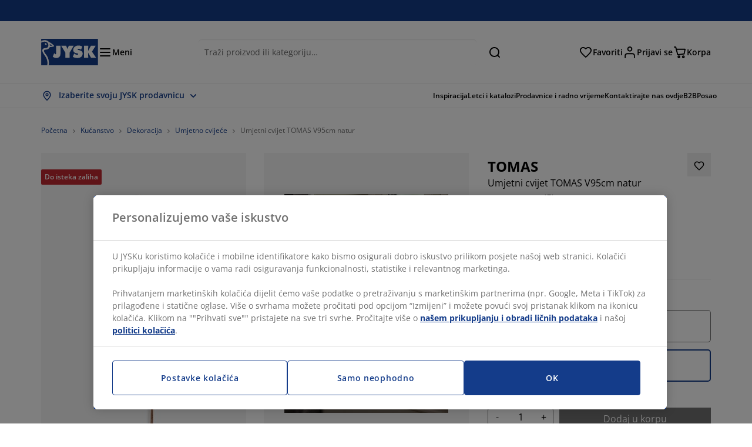

--- FILE ---
content_type: text/html; charset=UTF-8
request_url: https://jysk.ba/kucanstvo/dekoracija/umjetno-cvijece/umjetni-cvijet-tomas-v95cm-natur
body_size: 69160
content:

<!doctype html>
<html lang='bs-BA' dir='ltr'  >
  <head profile="http://www.w3.org/1999/xhtml/vocab">
    <meta charset="utf-8">
    <title>Umjetni cvijet TOMAS V95cm natur | JYSK</title>
      <link rel="preconnect" href="//cdn-eu.dynamicyield.com" />
  <link rel="preconnect" href="//st-eu.dynamicyield.com" />
  <link rel="preconnect" href="//rcom-eu.dynamicyield.com" />
  <link rel="dns-prefetch" href="//cdn-eu.dynamicyield.com" />
  <link rel="dns-prefetch" href="//st-eu.dynamicyield.com" />
  <link rel="dns-prefetch" href="//rcom-eu.dynamicyield.com" />
        
        <script type="text/javascript">
      function getCookie(name) {
        var re = new RegExp(name + "=([^;]+)");
        var value = re.exec(document.cookie);
        return (value != null) ? decodeURI(value[1]) : null;
      }
    </script>

              <script type="text/javascript">
        window.DY = window.DY || {};
                  window.DY.recommendationContext = JSON.parse('{"type":"PRODUCT","lng":"bs_BA","data":["4911859"]}');
        
                function handle1stPartyCookie(consent) {
          const valueDyid = getCookie('_dyid');
          const valueDyidServer = getCookie('_dyid_server');
          if (consent) {
            if (valueDyid && valueDyidServer === null) {
              const xhr = new XMLHttpRequest();
              xhr.open("POST", "/dy/first-party", true);
              xhr.setRequestHeader("Content-Type", "text/plain");
              xhr.send(valueDyid);
            }
          }
        }
        
        function updateConsentAcceptedStatus(newConsentStatus) {
                    window.DY.userActiveConsent = {accepted: typeof newConsentStatus === "undefined" ? false : newConsentStatus};
          DYO.ActiveConsent.updateConsentAcceptedStatus(newConsentStatus);
          window.localStorage.setItem("userActiveConsent", typeof newConsentStatus !== "undefined" ? newConsentStatus.toString() : "false");
          handle1stPartyCookie(window.DY.userActiveConsent.accepted);
        }

                        const userActiveConsent = window.localStorage.getItem("userActiveConsent");
        window.DY.userActiveConsent = { accepted: userActiveConsent !== null ? userActiveConsent === "true" : false };

                                    window.addEventListener("OneTrustGroupsUpdated", event => {
            const newConsentStatus = event.detail.includes("C0004");
            updateConsentAcceptedStatus(newConsentStatus);
          });
                      </script>
      <script type="text/javascript" src="//cdn-eu.dynamicyield.com/api/9881228/api_dynamic.js"></script>
      <script type="text/javascript" src="//cdn-eu.dynamicyield.com/api/9881228/api_static.js"></script>
    
    <link rel="preload" as="font" href="/themes/custom/jysk_bootstrap/fonts/open_sans/open-sans-v40-cyrillic_cyrillic-ext_greek_greek-ext_latin_latin-ext-600.woff2" type="font/woff2" crossorigin>
<link rel="preload" as="font" href="/themes/custom/jysk_bootstrap/fonts/open_sans/open-sans-v40-cyrillic_cyrillic-ext_greek_greek-ext_latin_latin-ext-700.woff2" type="font/woff2" crossorigin>
<link rel="preload" as="font" href="/themes/custom/jysk_bootstrap/fonts/open_sans/open-sans-v40-cyrillic_cyrillic-ext_greek_greek-ext_latin_latin-ext-regular.woff2" type="font/woff2" crossorigin>


          <meta name='format-detection' content='telephone=no'>
                <meta charset="utf-8" />
<noscript><style>form.antibot * :not(.antibot-message) { display: none !important; }</style>
</noscript><script type="text/javascript" src="https://cdn.cookielaw.org/scripttemplates/otSDKStub.js" data-domain-script="019464b7-f588-79a5-9ada-041d366b6f30" data-language="bs-BA" charset="UTF-8"></script>
<style>/* @see https://github.com/aFarkas/lazysizes#broken-image-symbol */.js img.image-lazyload:not([src]) { visibility: hidden; }/* @see https://github.com/aFarkas/lazysizes#automatically-setting-the-sizes-attribute */.js img.lazyloaded[data-sizes=auto] { display: block; width: 100%; }</style>
<meta name="description" content="Umjetni cvijet u prirodnoj boji. Cvijet ima realističan izgled i može se koristiti za dekoraciju unutrašnjih prostora. Visok je i elegantan, savršen za" />
<link rel="canonical" href="https://jysk.ba/kucanstvo/dekoracija/umjetno-cvijece/umjetni-cvijet-tomas-v95cm-natur" />
<link rel="shortlink" href="https://jysk.ba/node/316497" />
<meta name="thumbnail" content="https://cdn4.jysk.com/getimage/wd3.medium/235645" />
<meta name="Generator" content="Drupal 10 (https://www.drupal.org)" />
<meta name="MobileOptimized" content="width" />
<meta name="HandheldFriendly" content="true" />
<meta name="viewport" content="width=device-width, initial-scale=1.0" />
<meta name="msapplication-TileColor" content="#da532c" />
<meta name="msapplication-config" content="/themes/custom/jysk_bootstrap/favicon/browserconfig.xml" />
<meta name="theme-color" content="#243a86" />
<meta property="og:image" content="https://cdn4.jysk.com/getimage/wd3.large/235645" />
<link rel="icon" href="/themes/custom/jysk_bootstrap/favicon.ico" type="image/vnd.microsoft.icon" />
<link rel="android-chrome-192x192" href="/themes/custom/jysk_bootstrap/favicon/android-chrome-192x192.png" type="image/png" sizes="" />
<link rel="apple-touch-icon" href="/themes/custom/jysk_bootstrap/favicon/apple-touch-icon_167x167.png" type="image/png" sizes="167x167" />
<link rel="favicon-32x32" href="/themes/custom/jysk_bootstrap/favicon/favicon-32x32.png" type="image/png" sizes="" />
<link rel="mstile-150x150" href="/themes/custom/jysk_bootstrap/favicon/mstile-150x150.png" type="image/png" sizes="" />
<link rel="favicon-16x16" href="/themes/custom/jysk_bootstrap/favicon/favicon-16x16.png" type="image/png" sizes="" />
<link rel="apple-touch-icon" href="/themes/custom/jysk_bootstrap/favicon/apple-touch-icon_180x180.png" type="image/png" sizes="180x180" />
<link rel="icon" href="/themes/custom/jysk_bootstrap/favicon/icon_192x192.png" type="image/png" sizes="192x192" />
<link rel="apple-touch-icon" href="/themes/custom/jysk_bootstrap/favicon/apple-touch-icon_152x152.png" type="image/png" sizes="152x152" />
<link rel="android-chrome-512x512" href="/themes/custom/jysk_bootstrap/favicon/android-chrome-512x512.png" type="image/png" sizes="" />
<link rel="icon" href="/themes/custom/jysk_bootstrap/favicon/icon_128x128.png" type="image/png" sizes="128x128" />
<link rel="apple-touch-icon" href="/themes/custom/jysk_bootstrap/favicon/apple-touch-icon.png" type="image/png" sizes="" />
<link rel="manifest" crossorigin="use-credentials" href="/themes/custom/jysk_bootstrap/favicon/site.webmanifest" />
<link rel="mask-icon" href="/themes/custom/jysk_bootstrap/favicon/safari-pinned-tab.svg" color="#143c8a" />
<link rel="preconnect" href="https://cdnjs.cloudflare.com" crossorigin />
<link rel="preload" as="image" href="https://cdn4.jysk.com/getimage/wd3.medium/235645" />
<link rel="preconnect" href="//cdn1.jysk.com" crossorigin />

    <link rel="stylesheet" media="all" href="/sites/jysk.ba/files/css/css_r0F7g4RO-sFFAqMPWabgKAdWjC-cQIU08kd-8JoS44o.css?delta=0&amp;language=bs&amp;theme=jysk_bootstrap&amp;include=[base64]" />
<link rel="stylesheet" media="all" href="/sites/jysk.ba/files/css/css_D7a49KomT5bvElvpIYi2hYhovRf6eog3OAnSKjgXx-k.css?delta=1&amp;language=bs&amp;theme=jysk_bootstrap&amp;include=[base64]" />

    <script> var dataLayer = window.dataLayer || []; </script>

          <!-- Google Tag Manager -->
      <script >(function(w,d,s,l,i){w[l]=w[l]||[];w[l].push({'gtm.start':
            new Date().getTime(),event:'gtm.js'});var f=d.getElementsByTagName(s)[0],
          j=d.createElement(s),dl=l!='dataLayer'?'&l='+l:'';j.async=true;j.src=
          'https://www.googletagmanager.com/gtm.js?id='+i+dl;f.parentNode.insertBefore(j,f);
        })(window,document,'script','dataLayer','GTM-KM45937F');
      </script>
      <!-- End Google Tag Manager -->
        <script type="application/json" data-drupal-selector="drupal-settings-json">{"path":{"baseUrl":"\/","pathPrefix":"","currentPath":"node\/316497","currentPathIsAdmin":false,"isFront":false,"currentLanguage":"bs"},"pluralDelimiter":"\u0003","suppressDeprecationErrors":true,"ajaxPageState":{"libraries":"[base64]","theme":"jysk_bootstrap","theme_token":null},"ajaxTrustedUrl":[],"jysk_react":{"checkout":{"online_sales":null,"click_collect":null,"giftcard_redeem":false,"coupon_redeem":false,"drop_shipment":null,"store_stock":null,"district_selection":null,"show_direct_store_phone_number":null,"b2b":false,"stores_atp_url":"\/websapapi\/shops\/atp\/","stores_atp_url_v2":"\/websapapi\/api\/v2\/atp\/stores\/","stores_with_stock_url":"\/websapapi\/api\/v2\/atp\/onlineWithStoreStatus\/","articles_per_store":"\/websapapi\/shops\/atp\/bundle\/","currency":"KM","currency_iso":"BAM","showRecycling":false,"dynamic_dc":null},"customer":{"base_url":"https:\/\/jysk.ba\/","wishlist":1},"newsletter":{"terms_url":"\/pravila-i-uslovi#9","policy_terms_url":"\/pravila-i-uslovi#8"},"domain":{"catalog":"PC_COM_BS","domainCode":"ba","country_code":"BA","sales_org":1014,"show_stock_status":1,"phoneNumber":null,"phoneNumberUrl":"","siteName":"Bosnia-Herzegovina"},"site_configuration":{"show_coupon_codes":false,"price_unit_format":""},"solrUrl":"https:\/\/jysk.ba\/products\/json\/main_ba\/","img_prefix":"\/\/cdn1.jysk.com\/","wss_b2b_enabled":false,"isB2BNewsletterEnabled":true,"wss_b2b_show_header_icon":false,"domain_code":"ba","backend_environment_type":"wss","novaPoshtaKey":null,"postCoderKey":null,"ask_zipcode":0,"enable_product_review":true,"online_atp_url":"\/websapapi\/online\/atp","recaptcha_site_key":"6LfawnUUAAAAANXcpn1PDiNdS7waG3kT7RSs_Fpb","adjust_buttons":null,"rating_enabled":true,"language_2_letter_code":"bs","elastic_search_url":"\/service\/search","is_new_checkout_flow":null,"general_notice_bar":"","wss_zip_validation_bypass":0,"faq_allowed_file_extensions":["png","jpg","jpeg","gif","pdf","doc","docx","heic"],"black_friday_theme_enabled":false,"dy_account_id":"9881228"},"jyskSvgIconsPath":"\/themes\/custom\/jysk_bootstrap\/images\/gfx\/icons\/icons.svg#","jysk":{"sliderTime":3000,"lazyload":{"threshold":400,"effect":"fadeIn","placeholder":"\/themes\/custom\/jysk_bootstrap\/images\/bg-lazy-loading.png"},"sales_org":1014,"language":"bs","catalogs":{"bs":"PC_COM_BS"}},"wordBreakDelimiter":"\u0026shy;","jysk_promo_chat":{"styleBgColor":" style=\u0022background-color: #F1F1F1\u0022","idleTime":"6000","body":"\n            \u003Cdiv class=\u0022field field--name-body field--type-text-with-summary field--label-hidden field--item\u0022\u003E\u003Ch2\u003E\u003Cspan style\u003EOvdje smo kako bismo Vam pomogli\u003C\/span\u003E\u003C\/h2\u003E\n\n\u003Cp\u003E\u003Cimg alt data-entity-type=\u0022file\u0022 data-entity-uuid=\u00226a72940f-2064-42e9-b166-57104ca43762\u0022 height=\u0022100\u0022 src=\u0022https:\/\/jysk.ba\/sites\/jysk.ba\/files\/styles\/full_optimized\/public\/wysiwyg\/chat-popup-customer-service-girls.png?itok=MR4jKgcK\u0022 width=\u0022100\u0022 loading=\u0022lazy\u0022\u003E\u003C\/p\u003E\n\n\u003Cp\u003E\u003Cspan style\u003EImate li pitanja ili trebate savjet pri izboru pravog proizvoda?\u003C\/span\u003E\u003C\/p\u003E\n\n\u003Cp\u003E\u003Cspan style\u003E\u003Ca class=\u0022btn chat-btn salesforce-chat-secondary-control\u0022 href=\u0022#\u0022 title=\u0022Zapo\u010dni razgovor\u0022\u003EZapo\u010dni razgovor\u003C\/a\u003E\u003C\/span\u003E\u003C\/p\u003E\u003C\/div\u003E\n      ","daysPass":"7","productViews":"10"},"jysk_store":{"nearest_stores_amount":3,"country":"BA","region":"Bosnia-Herzegovina"},"lazy":{"lazysizes":{"lazyClass":"image-lazyload","loadedClass":"lazyloaded","loadingClass":"lazyloading","preloadClass":"lazypreload","errorClass":"lazyerror","autosizesClass":"lazyautosizes","srcAttr":"data-src","srcsetAttr":"data-srcset","sizesAttr":"data-sizes","minSize":40,"customMedia":[],"init":true,"expFactor":1.5,"hFac":0.80000000000000004,"loadMode":2,"loadHidden":true,"ricTimeout":0,"throttleDelay":125,"plugins":[]},"placeholderSrc":"","preferNative":true,"minified":true,"libraryPath":"\/libraries\/lazysizes"},"webform":{"dialog":{"options":{"narrow":{"title":"Narrow","width":600},"normal":{"title":"Normal","width":800},"wide":{"title":"Wide","width":1000}},"entity_type":"node","entity_id":"316497"}},"ckeditorAccordion":{"accordionStyle":{"collapseAll":1,"keepRowsOpen":null,"animateAccordionOpenAndClose":1,"openTabsWithHash":1,"allowHtmlInTitles":0}},"bootstrap":{"forms_has_error_value_toggle":1,"popover_enabled":1,"popover_animation":1,"popover_auto_close":1,"popover_container":"body","popover_content":"","popover_delay":"0","popover_html":0,"popover_placement":"right","popover_selector":"","popover_title":"","popover_trigger":"click","tooltip_enabled":1,"tooltip_animation":1,"tooltip_container":"body","tooltip_delay":"0","tooltip_html":0,"tooltip_placement":"auto left","tooltip_selector":"","tooltip_trigger":"hover"},"jysk_recommendation":{"blocks":{"2dfa4408092c2c8abff8":{"id":"customer_recently_viewed_products","label":"","label_display":"visible","provider":"jysk_recommendation","title":"Nedavno pregledano","count_items":16,"style":"carousel","items":4,"view_mode":"teaser_recently_viewed","block_id":"2dfa4408092c2c8abff8"}},"product":{"article":"4911859","receiptText":"Umjetni cvijet TOMAS V95cm natur","priceAmount":"13.5","cats":"210#Ku\u0107anstvo;223#Dekoracija;988#Umjetno cvije\u0107e;#"}},"jysk_product":{"product_status":"21","show_on_display_label":false},"wss_payment":{"ask_zipcode":0,"cookie_name_original":"WSS_ORDER_UUID","checksum_cookie_name":"WSS_PAYMENT_ORDER_CHECKSUM","checksum_expires":1,"cookie_domain":".jysk.ba","catalog":"PC_COM_BS","check_atp":1,"api_url":"\/wss\/json\/","online_atp_url":"\/websapapi\/online\/atp","enabled":true,"OrderController":{"selector":".wss-payment-basket"},"prevent_characters":"\/^[\\d ]{1,20}$\/","name_validation":null,"surname_validation":null,"company_name_validation":null,"street_validation":null,"street_number_validation":null,"zipcode_validation":null,"phone_country_code":null,"vat_reduced_not_allowed_in":null,"AtpController":{"selector":".wss-payment-add-to-basket"}},"jsk":{"language":"bs"},"environment":"prod","jysk_google_translate":{"serviceEndpoint":"\/services\/google_translate"},"wss_click_collect":{"cookie_name":"CC_WSS_ORDER_UUID","language":"bs","enabled":1,"stores_stock_enabled":1,"stores_atp_url":"\/websapapi\/shops\/atp\/","stores_with_stock_url":"\/websapapi\/api\/v2\/atp\/onlineWithStoreStatus\/","articles_atp_per_store_url":"\/websapapi\/shops\/atp\/bundle\/","stores_list_url":"\/services\/stores\/get","api_url":"\/wss\/json\/clickcollect\/customer\/","sales_org":1014,"catalog":"PC_COM_BS","order_uuid":"","shops_to_display":5,"min_count_click_collect":1,"api_key":"AIzaSyA0VJLcjQPFmVPA7nO7vB2z9DhfKi8Xd0w","region":"ba"},"wss_payment_labels":{"Products":{"selector":".product-details-page","products":""}},"productStatus":{"new":"01","newOnline":"02","active":"11","activeAlloc":"12","discontinued":"21","tmpOrderBlock":"31","reservedForSales":"32","procuredArticles":"41","onlineOnly":"42","dropShipment":"51","markedForDeletion":"81","notInSboss":"91"},"jyskChat":{"enabled":1,"account_id":"001w000001CNHCFAA5","account_name":"BA Customers","deployment_id":"5721r000000TYWa","id":"5731r000000TZ55","language":"","organization_id":"00Dw0000000l1Kc","deployment_url":"https:\/\/jysk.my.salesforce.com\/embeddedservice\/5.0\/esw.min.js","chat_url":"https:\/\/d.la1-c2-frf.salesforceliveagent.com\/chat","salesforce_url":"https:\/\/jysk.my.salesforce.com","content_url":"https:\/\/c.la1-c2-frf.salesforceliveagent.com\/content","endpoint_url":"https:\/\/jysk.my.salesforce-sites.com\/chat","snap_in_name":"Jysk_Snap_ins","esw_live_agent_dev_name":"EmbeddedServiceLiveAgent_Parent04I1r000000CaZGEA0_16b76326b6b","checkConsent":true},"dataLayerPageType":["productDetailPage"],"dataLayer":"{\u0022productDetailPage\u0022:{\u0022name\u0022:\u0022productDetailPage\u0022,\u0022data\u0022:{\u0022pageType\u0022:\u0022productDetailPage\u0022,\u0022loggedIn\u0022:\u0022%js dataLayerLoggedIn() js%\u0022,\u0022userId\u0022:\u0022%js dataLayerUserId() js%\u0022,\u0022country\u0022:\u0022Bosnia-Herzegovina\u0022,\u0022language\u0022:\u0022bs\u0022,\u0022ecommerce\u0022:{\u0022currencyCode\u0022:\u0022KM\u0022,\u0022detail\u0022:{\u0022actionField\u0022:{\u0022list\u0022:\u0022@page_referer_0\u0022},\u0022products\u0022:[{\u0022name\u0022:\u0022Umjetni cvijet TOMAS V95cm natur\u0022,\u0022id\u0022:\u00224911859\u0022,\u0022price\u0022:\u00227.5\u0022,\u0022priceEuro\u0022:\u0022\u0022,\u0022brand\u0022:\u0022\u0022,\u0022category\u0022:\u0022Ku\u0107anstvo\/Dekoracija\/Umjetno cvije\u0107e\u0022,\u0022quality\u0022:\u0022\u0022,\u0022dimension7\u0022:\u0022\u0022}]}}},\u0022reset\u0022:0,\u0022events\u0022:[\u0022page-referer\u0022,\u0022productDetailPage\u0022]},\u0022productLazyLoadCarousel\u0022:{\u0022name\u0022:\u0022productLazyLoadCarousel\u0022,\u0022data\u0022:{\u0022event\u0022:\u0022ecommerceevent\u0022,\u0022eventCategory\u0022:\u0022ecommerce\u0022,\u0022eventAction\u0022:\u0022@carousel_name\u0022,\u0022eventLabel\u0022:\u0022ProductRecommendation\u0022,\u0022ecommerce\u0022:{\u0022currencyCode\u0022:\u0022KM\u0022,\u0022impressions\u0022:\u0022@carousel_impressions\u0022}},\u0022reset\u0022:0,\u0022events\u0022:[\u0022product-lazy-load-carousel\u0022]},\u0022productCarousel\u0022:{\u0022name\u0022:\u0022productCarousel\u0022,\u0022data\u0022:{\u0022event\u0022:\u0022ecommerceevent\u0022,\u0022eventCategory\u0022:\u0022ecommerce\u0022,\u0022eventAction\u0022:\u0022@carousel_name\u0022,\u0022eventLabel\u0022:\u0022ProductRecommendation\u0022,\u0022ecommerce\u0022:{\u0022currencyCode\u0022:\u0022KM\u0022,\u0022impressions\u0022:\u0022@carousel_impressions\u0022}},\u0022reset\u0022:0,\u0022events\u0022:[\u0022product-carousel\u0022,\u0022productDetailPage\u0022]},\u0022productVariants\u0022:{\u0022name\u0022:\u0022productVariants\u0022,\u0022data\u0022:{\u0022event\u0022:\u0022selectVariant\u0022,\u0022eventCategory\u0022:\u0022ecommerce\u0022,\u0022eventLabel\u0022:\u0022ProductVariants\u0022,\u0022attributeType\u0022:\u0022@attributeType\u0022,\u0022attributeValue\u0022:\u0022@attributeValue\u0022},\u0022reset\u0022:0,\u0022events\u0022:[\u0022selectVariant\u0022]},\u0022UpsellingSidebar\u0022:{\u0022name\u0022:\u0022UpsellingSidebar\u0022,\u0022data\u0022:{\u0022event\u0022:\u0022ecommerceevent\u0022,\u0022eventCategory\u0022:\u0022ecommerce\u0022,\u0022eventAction\u0022:\u0022@eventAction\u0022,\u0022eventLabel\u0022:\u0022ProductRecommendation\u0022,\u0022recommendationCategory\u0022:\u0022@recommendationCategory\u0022,\u0022ecommerce\u0022:{\u0022currencyCode\u0022:\u0022KM\u0022,\u0022impressions\u0022:\u0022@product_teasers\u0022}},\u0022reset\u0022:0,\u0022events\u0022:[\u0022UpsellingSidebar\u0022]},\u0022emptySearchPage\u0022:{\u0022name\u0022:\u0022emptySearchPage\u0022,\u0022data\u0022:{\u0022pageType\u0022:\u0022nullSearchPage\u0022,\u0022loggedIn\u0022:\u0022%js dataLayerLoggedIn() js%\u0022,\u0022userId\u0022:\u0022%js dataLayerUserId() js%\u0022,\u0022country\u0022:\u0022Bosnia-Herzegovina\u0022,\u0022language\u0022:\u0022bs\u0022},\u0022reset\u0022:0,\u0022events\u0022:[\u0022search-page-no-results\u0022]},\u0022giftcard-add\u0022:{\u0022name\u0022:\u0022giftcard-add\u0022,\u0022data\u0022:{\u0022event\u0022:\u0022ecommerceevent\u0022,\u0022eventCategory\u0022:\u0022ecommerce\u0022,\u0022eventAction\u0022:\u0022product add to cart\u0022,\u0022ecommerce\u0022:{\u0022currencyCode\u0022:\u0022KM\u0022,\u0022add\u0022:{\u0022products\u0022:\u0022@giftcard_object\u0022}}},\u0022reset\u0022:0,\u0022events\u0022:[\u0022giftcard-add\u0022]},\u0022giftcard-remove\u0022:{\u0022name\u0022:\u0022giftcard-remove\u0022,\u0022data\u0022:{\u0022event\u0022:\u0022ecommerceevent\u0022,\u0022eventCategory\u0022:\u0022ecommerce\u0022,\u0022eventAction\u0022:\u0022product remove from cart\u0022,\u0022ecommerce\u0022:{\u0022currencyCode\u0022:\u0022KM\u0022,\u0022remove\u0022:{\u0022products\u0022:\u0022@giftcard_object\u0022}}},\u0022reset\u0022:0,\u0022events\u0022:[\u0022giftcard-remove\u0022]},\u0022cancelPageCC\u0022:{\u0022name\u0022:\u0022cancelPageCC\u0022,\u0022data\u0022:{\u0022pageType\u0022:\u0022@pageName\u0022,\u0022loggedIn\u0022:\u0022%js dataLayerLoggedIn() js%\u0022,\u0022userId\u0022:\u0022%js dataLayerUserId() js%\u0022,\u0022country\u0022:\u0022Bosnia-Herzegovina\u0022,\u0022language\u0022:\u0022bs\u0022},\u0022reset\u0022:0,\u0022events\u0022:[\u0022cancelPageCC\u0022]},\u0022add-to-cart\u0022:{\u0022name\u0022:\u0022add-to-cart\u0022,\u0022data\u0022:{\u0022event\u0022:\u0022ecommerceevent\u0022,\u0022eventCategory\u0022:\u0022ecommerce\u0022,\u0022eventAction\u0022:\u0022product add to cart\u0022,\u0022ecommerce\u0022:{\u0022currencyCode\u0022:\u0022KM\u0022,\u0022add\u0022:\u0022@product_quantity_update\u0022}},\u0022reset\u0022:0,\u0022events\u0022:[\u0022add-to-cart\u0022]},\u0022remove-from-cart\u0022:{\u0022name\u0022:\u0022remove-from-cart\u0022,\u0022data\u0022:{\u0022event\u0022:\u0022ecommerceevent\u0022,\u0022eventCategory\u0022:\u0022ecommerce\u0022,\u0022eventAction\u0022:\u0022product remove from cart\u0022,\u0022ecommerce\u0022:{\u0022currencyCode\u0022:\u0022KM\u0022,\u0022remove\u0022:\u0022@product_quantity_update\u0022}},\u0022reset\u0022:0,\u0022events\u0022:[\u0022remove-from-cart\u0022]},\u0022sync-cart\u0022:{\u0022name\u0022:\u0022sync-cart\u0022,\u0022data\u0022:{\u0022event\u0022:\u0022sync_cart\u0022,\u0022ecommerce\u0022:{\u0022currency\u0022:\u0022KM\u0022,\u0022value\u0022:\u0022@price\u0022,\u0022items\u0022:\u0022@articles\u0022,\u0022continuous_basket_id\u0022:\u0022@continuous_basket_id\u0022}},\u0022reset\u0022:0,\u0022events\u0022:[\u0022sync-cart\u0022]},\u0022product-teaser-click\u0022:{\u0022name\u0022:\u0022product-teaser-click\u0022,\u0022data\u0022:{\u0022event\u0022:\u0022ecommerceevent\u0022,\u0022eventCategory\u0022:\u0022ecommerce\u0022,\u0022eventAction\u0022:\u0022product click\u0022,\u0022ecommerce\u0022:{\u0022currencyCode\u0022:\u0022KM\u0022,\u0022click\u0022:\u0022@product_teaser_click\u0022}},\u0022reset\u0022:0,\u0022events\u0022:[\u0022product-teaser-click\u0022]},\u0022filter-reset\u0022:{\u0022name\u0022:\u0022filter-reset\u0022,\u0022data\u0022:{\u0022event\u0022:\u0022event\u0022,\u0022eventCategory\u0022:\u0022filter\u0022,\u0022eventAction\u0022:\u0022reset\u0022},\u0022reset\u0022:0,\u0022events\u0022:[\u0022filter-reset\u0022]},\u0022filters-sort-default\u0022:{\u0022name\u0022:\u0022filters-sort-default\u0022,\u0022data\u0022:{\u0022event\u0022:\u0022event\u0022,\u0022eventCategory\u0022:\u0022sorting\u0022,\u0022eventAction\u0022:\u0022default\u0022,\u0022eventLabel\u0022:\u0022@filters_sort_default\u0022},\u0022reset\u0022:1,\u0022events\u0022:[\u0022product-teasers\u0022,\u0022filters-sort-default\u0022]},\u0022filters-sort-change\u0022:{\u0022name\u0022:\u0022filters-sort-change\u0022,\u0022data\u0022:{\u0022event\u0022:\u0022event\u0022,\u0022eventCategory\u0022:\u0022sorting\u0022,\u0022eventAction\u0022:\u0022changed\u0022,\u0022eventLabel\u0022:\u0022@filters_sort_change\u0022},\u0022reset\u0022:0,\u0022events\u0022:[\u0022filters-sort-change\u0022]},\u0022filters-change\u0022:{\u0022name\u0022:\u0022filters-change\u0022,\u0022data\u0022:{\u0022event\u0022:\u0022event\u0022,\u0022eventCategory\u0022:\u0022filter\u0022,\u0022eventAction\u0022:\u0022@filters_change_action\u0022,\u0022eventLabel\u0022:\u0022@filters_change_label\u0022,\u0022filterValue\u0022:\u0022@filters_change_value\u0022},\u0022reset\u0022:0,\u0022events\u0022:[\u0022filters-change\u0022]},\u0022edlpPage\u0022:{\u0022name\u0022:\u0022edlpPage\u0022,\u0022data\u0022:{\u0022pageType\u0022:\u0022productDetailPage\u0022,\u0022loggedIn\u0022:\u0022%js dataLayerLoggedIn() js%\u0022,\u0022userId\u0022:\u0022%js dataLayerUserId() js%\u0022,\u0022country\u0022:\u0022Bosnia-Herzegovina\u0022,\u0022language\u0022:\u0022bs\u0022,\u0022ecommerce\u0022:{\u0022currencyCode\u0022:\u0022KM\u0022,\u0022impressions\u0022:\u0022@product_teasers\u0022}},\u0022reset\u0022:0,\u0022events\u0022:[\u0022product-teasers\u0022,\u0022edlpPage\u0022]},\u0022campaignsPage\u0022:{\u0022name\u0022:\u0022campaignsPage\u0022,\u0022data\u0022:{\u0022pageType\u0022:\u0022productDetailPage\u0022,\u0022loggedIn\u0022:\u0022%js dataLayerLoggedIn() js%\u0022,\u0022userId\u0022:\u0022%js dataLayerUserId() js%\u0022,\u0022country\u0022:\u0022Bosnia-Herzegovina\u0022,\u0022language\u0022:\u0022bs\u0022,\u0022ecommerce\u0022:{\u0022currencyCode\u0022:\u0022KM\u0022,\u0022impressions\u0022:\u0022@product_teasers\u0022}},\u0022reset\u0022:0,\u0022events\u0022:[\u0022product-teasers\u0022,\u0022campaignsPage\u0022]},\u0022outletPage\u0022:{\u0022name\u0022:\u0022outletPage\u0022,\u0022data\u0022:{\u0022pageType\u0022:\u0022productDetailPage\u0022,\u0022loggedIn\u0022:\u0022%js dataLayerLoggedIn() js%\u0022,\u0022userId\u0022:\u0022%js dataLayerUserId() js%\u0022,\u0022country\u0022:\u0022Bosnia-Herzegovina\u0022,\u0022language\u0022:\u0022bs\u0022,\u0022ecommerce\u0022:{\u0022currencyCode\u0022:\u0022KM\u0022,\u0022impressions\u0022:\u0022@product_teasers\u0022}},\u0022reset\u0022:0,\u0022events\u0022:[\u0022product-teasers\u0022,\u0022outletPage\u0022]},\u0022blogPageMain\u0022:{\u0022name\u0022:\u0022blogPageMain\u0022,\u0022data\u0022:{\u0022pageType\u0022:\u0022blogPage\u0022,\u0022loggedIn\u0022:\u0022%js dataLayerLoggedIn() js%\u0022,\u0022userId\u0022:\u0022%js dataLayerUserId() js%\u0022,\u0022country\u0022:\u0022Bosnia-Herzegovina\u0022,\u0022language\u0022:\u0022bs\u0022},\u0022reset\u0022:0,\u0022events\u0022:[\u0022blogPageMain\u0022]},\u0022virtualPageView\u0022:{\u0022name\u0022:\u0022virtualPageView\u0022,\u0022data\u0022:{\u0022event\u0022:\u0022virtualPageView\u0022,\u0022virtualPagePath\u0022:\u0022@virtual_page_path\u0022,\u0022virtualPageTitle\u0022:\u0022@virtual_page_title\u0022,\u0022virtualPageType\u0022:\u0022@virtual_page_type\u0022},\u0022reset\u0022:0,\u0022events\u0022:[\u0022virtualPageView\u0022]},\u0022guidePageMain\u0022:{\u0022name\u0022:\u0022guidePageMain\u0022,\u0022data\u0022:{\u0022pageType\u0022:\u0022guidePage\u0022,\u0022loggedIn\u0022:\u0022%js dataLayerLoggedIn() js%\u0022,\u0022userId\u0022:\u0022%js dataLayerUserId() js%\u0022,\u0022country\u0022:\u0022Bosnia-Herzegovina\u0022,\u0022language\u0022:\u0022bs\u0022},\u0022reset\u0022:0,\u0022events\u0022:[\u0022guidePageMain\u0022]},\u0022guidePageTerm\u0022:{\u0022name\u0022:\u0022guidePageTerm\u0022,\u0022data\u0022:{\u0022pageType\u0022:\u0022guidePage\u0022,\u0022loggedIn\u0022:\u0022%js dataLayerLoggedIn() js%\u0022,\u0022userId\u0022:\u0022%js dataLayerUserId() js%\u0022,\u0022country\u0022:\u0022Bosnia-Herzegovina\u0022,\u0022language\u0022:\u0022bs\u0022},\u0022reset\u0022:0,\u0022events\u0022:[\u0022guidePageTerm\u0022]},\u0022guidePageNode\u0022:{\u0022name\u0022:\u0022guidePageNode\u0022,\u0022data\u0022:{\u0022pageType\u0022:\u0022guidePage\u0022,\u0022loggedIn\u0022:\u0022%js dataLayerLoggedIn() js%\u0022,\u0022userId\u0022:\u0022%js dataLayerUserId() js%\u0022,\u0022country\u0022:\u0022Bosnia-Herzegovina\u0022,\u0022language\u0022:\u0022bs\u0022},\u0022reset\u0022:0,\u0022events\u0022:[\u0022guidePageNode\u0022]},\u0022productFamilyPage\u0022:{\u0022name\u0022:\u0022productFamilyPage\u0022,\u0022data\u0022:{\u0022pageType\u0022:\u0022productFamilyPage\u0022,\u0022loggedIn\u0022:\u0022%js dataLayerLoggedIn() js%\u0022,\u0022userId\u0022:\u0022%js dataLayerUserId() js%\u0022,\u0022country\u0022:\u0022Bosnia-Herzegovina\u0022,\u0022language\u0022:\u0022bs\u0022,\u0022ecommerce\u0022:{\u0022currencyCode\u0022:\u0022KM\u0022,\u0022impressions\u0022:\u0022@product_teasers\u0022}},\u0022reset\u0022:0,\u0022events\u0022:[\u0022product-teasers\u0022,\u0022productFamilyPage\u0022]},\u0022defaultPageReact\u0022:{\u0022name\u0022:\u0022defaultPageReact\u0022,\u0022data\u0022:{\u0022pageType\u0022:\u0022defaultPage\u0022,\u0022loggedIn\u0022:\u0022%js dataLayerLoggedIn() js%\u0022,\u0022userId\u0022:\u0022%js dataLayerUserId() js%\u0022,\u0022country\u0022:\u0022Bosnia-Herzegovina\u0022,\u0022language\u0022:\u0022bs\u0022},\u0022reset\u0022:0,\u0022events\u0022:[\u0022customer-page\u0022]},\u0022customerLoginEvent\u0022:{\u0022name\u0022:\u0022customerLoginEvent\u0022,\u0022data\u0022:{\u0022pageType\u0022:\u0022defaultPage\u0022,\u0022loggedIn\u0022:\u0022%js dataLayerLoggedIn() js%\u0022,\u0022userId\u0022:\u0022@userUuid\u0022,\u0022email\u0022:\u0022@email\u0022,\u0022country\u0022:\u0022Bosnia-Herzegovina\u0022,\u0022language\u0022:\u0022bs\u0022},\u0022reset\u0022:0,\u0022events\u0022:[\u0022customer-login-event\u0022]},\u0022drupalPageLogout\u0022:{\u0022name\u0022:\u0022drupalPageLogout\u0022,\u0022data\u0022:{\u0022pageType\u0022:\u0022productDetailPage\u0022,\u0022loggedIn\u0022:\u0022false\u0022,\u0022userId\u0022:\u0022anonymous\u0022,\u0022country\u0022:\u0022Bosnia-Herzegovina\u0022,\u0022language\u0022:\u0022bs\u0022},\u0022reset\u0022:0,\u0022events\u0022:[\u0022drupal-page-logout\u0022]},\u0022customerAutoLogout\u0022:{\u0022name\u0022:\u0022customerAutoLogout\u0022,\u0022data\u0022:{\u0022pageType\u0022:\u0022defaultPage\u0022,\u0022loggedIn\u0022:\u0022false\u0022,\u0022userId\u0022:\u0022anonymous\u0022,\u0022country\u0022:\u0022Bosnia-Herzegovina\u0022,\u0022language\u0022:\u0022bs\u0022},\u0022reset\u0022:0,\u0022events\u0022:[\u0022CUSTOMER_AUTO_LOGOUT\u0022]},\u0022addToWishlist\u0022:{\u0022name\u0022:\u0022addToWishlist\u0022,\u0022data\u0022:{\u0022event\u0022:\u0022add_to_wishlist\u0022,\u0022ecommerce\u0022:{\u0022currency\u0022:\u0022KM\u0022,\u0022value\u0022:\u0022@add_to_wishlist_price\u0022,\u0022items\u0022:[\u0022@add_to_wishlist_items\u0022]}},\u0022reset\u0022:0,\u0022events\u0022:[\u0022add-to-wishlist\u0022]},\u0022wishlistRemove\u0022:{\u0022name\u0022:\u0022wishlistRemove\u0022,\u0022data\u0022:{\u0022event\u0022:\u0022event\u0022,\u0022eventCategory\u0022:\u0022wishlist\u0022,\u0022eventAction\u0022:\u0022remove product\u0022,\u0022eventLabel\u0022:\u0022@wssID | @name\u0022,\u0022eventValue\u0022:\u0022%js @price !== \u00270.01\u0027 ? @price : \u0027\u0027 js%\u0022,\u0022brand\u0022:\u0022@brand\u0022,\u0022category\u0022:\u0022@category\u0022},\u0022reset\u0022:0,\u0022events\u0022:[\u0022@jysk-wishlist\\\/WISHLIST_DELETE\u0022]},\u0022wishListPage\u0022:{\u0022name\u0022:\u0022wishListPage\u0022,\u0022data\u0022:{\u0022pageType\u0022:\u0022wishListPage\u0022,\u0022loggedIn\u0022:\u0022true\u0022,\u0022userId\u0022:\u0022%js dataLayerUserId() js%\u0022,\u0022country\u0022:\u0022Bosnia-Herzegovina\u0022,\u0022language\u0022:\u0022bs\u0022,\u0022ecommerce\u0022:{\u0022currencyCode\u0022:\u0022KM\u0022,\u0022impressions\u0022:\u0022%js tokens_values.map(function(v, i) { return {name: v.title, id: v.articleId, price: v.price, list: \u0027wishListPage\u0027, position: i+1}; }) js%\u0022}},\u0022reset\u0022:0,\u0022events\u0022:[\u0022wishlist-page\u0022]},\u0022NCFcheckoutPage1\u0022:{\u0022name\u0022:\u0022NCFcheckoutPage1\u0022,\u0022data\u0022:{\u0022pageType\u0022:\u0022checkoutPage1\u0022,\u0022basketType\u0022:\u0022@basketType\u0022,\u0022loggedIn\u0022:\u0022%js dataLayerLoggedIn() js%\u0022,\u0022userId\u0022:\u0022%js dataLayerUserId() js%\u0022,\u0022country\u0022:\u0022Bosnia-Herzegovina\u0022,\u0022language\u0022:\u0022bs\u0022,\u0022event\u0022:\u0022checkoutEvent\u0022,\u0022ecommerce\u0022:{\u0022currencyCode\u0022:\u0022KM\u0022,\u0022checkout\u0022:{\u0022actionField\u0022:{\u0022step\u0022:1},\u0022products\u0022:\u0022@orderlines_short\u0022}}},\u0022reset\u0022:0,\u0022events\u0022:[\u0022@jysk-checkout\\\/CHECKOUT_BASKET_VIEW\u0022]},\u0022NCFemptyBasket\u0022:{\u0022name\u0022:\u0022NCFemptyBasket\u0022,\u0022data\u0022:{\u0022pageType\u0022:\u0022emptyBasketPage\u0022,\u0022loggedIn\u0022:\u0022%js dataLayerLoggedIn() js%\u0022,\u0022userId\u0022:\u0022%js dataLayerUserId() js%\u0022,\u0022country\u0022:\u0022Bosnia-Herzegovina\u0022,\u0022language\u0022:\u0022bs\u0022},\u0022reset\u0022:0,\u0022events\u0022:[\u0022@jysk-checkout\\\/CHECKOUT_EMPTY_BASKET_VIEW\u0022]},\u0022NCFcheckoutPage2\u0022:{\u0022name\u0022:\u0022NCFcheckoutPage2\u0022,\u0022data\u0022:{\u0022pageType\u0022:\u0022checkoutPage2\u0022,\u0022basketType\u0022:\u0022@basketType\u0022,\u0022loggedIn\u0022:\u0022%js dataLayerLoggedIn() js%\u0022,\u0022userId\u0022:\u0022%js dataLayerUserId() js%\u0022,\u0022country\u0022:\u0022Bosnia-Herzegovina\u0022,\u0022language\u0022:\u0022bs\u0022,\u0022event\u0022:\u0022checkoutEvent\u0022,\u0022ecommerce\u0022:{\u0022currencyCode\u0022:\u0022KM\u0022,\u0022checkout\u0022:{\u0022actionField\u0022:{\u0022step\u0022:2,\u0022action\u0022:\u0022checkout\u0022},\u0022products\u0022:\u0022@orderlines_short\u0022}}},\u0022reset\u0022:0,\u0022events\u0022:[\u0022@jysk-checkout\\\/CHECKOUT_SELECT_DELIVERY\u0022]},\u0022NCFcheckoutPage3\u0022:{\u0022name\u0022:\u0022NCFcheckoutPage3\u0022,\u0022data\u0022:{\u0022pageType\u0022:\u0022@checkoutPageType\u0022,\u0022basketType\u0022:\u0022@basketType\u0022,\u0022loggedIn\u0022:\u0022%js dataLayerLoggedIn() js%\u0022,\u0022userId\u0022:\u0022%js dataLayerUserId() js%\u0022,\u0022country\u0022:\u0022Bosnia-Herzegovina\u0022,\u0022language\u0022:\u0022bs\u0022,\u0022event\u0022:\u0022checkoutEvent\u0022,\u0022ecommerce\u0022:{\u0022currencyCode\u0022:\u0022KM\u0022,\u0022checkout\u0022:{\u0022actionField\u0022:{\u0022step\u0022:\u0022@pageCheckoutStep\u0022,\u0022action\u0022:\u0022checkout\u0022},\u0022products\u0022:\u0022@orderlines_short\u0022}}},\u0022reset\u0022:0,\u0022events\u0022:[\u0022@jysk-checkout\\\/CHECKOUT_SAVE_ADDRESS\u0022]},\u0022NCFcheckoutPage4\u0022:{\u0022name\u0022:\u0022NCFcheckoutPage4\u0022,\u0022data\u0022:{\u0022pageType\u0022:\u0022checkoutPage4\u0022,\u0022basketType\u0022:\u0022@basketType\u0022,\u0022loggedIn\u0022:\u0022%js dataLayerLoggedIn() js%\u0022,\u0022userId\u0022:\u0022%js dataLayerUserId() js%\u0022,\u0022country\u0022:\u0022Bosnia-Herzegovina\u0022,\u0022language\u0022:\u0022bs\u0022,\u0022event\u0022:\u0022checkoutEvent\u0022,\u0022ecommerce\u0022:{\u0022currencyCode\u0022:\u0022KM\u0022,\u0022checkout\u0022:{\u0022actionField\u0022:{\u0022step\u0022:4,\u0022action\u0022:\u0022checkout\u0022},\u0022products\u0022:\u0022@orderlines_short\u0022}}},\u0022reset\u0022:0,\u0022events\u0022:[\u0022@jysk-checkout\\\/CHECKOUT_SAVE_PAYMENT\u0022]},\u0022NCFtransactionPage\u0022:{\u0022name\u0022:\u0022NCFtransactionPage\u0022,\u0022data\u0022:{\u0022pageType\u0022:\u0022transactionPage\u0022,\u0022basketType\u0022:\u0022@basketType\u0022,\u0022loggedIn\u0022:\u0022%js dataLayerLoggedIn() js%\u0022,\u0022userId\u0022:\u0022%js dataLayerUserId() js%\u0022,\u0022country\u0022:\u0022Bosnia-Herzegovina\u0022,\u0022language\u0022:\u0022bs\u0022,\u0022firstName\u0022:\u0022@firstName\u0022,\u0022lastName\u0022:\u0022@lastName\u0022,\u0022email\u0022:\u0022@email\u0022,\u0022phoneNumber\u0022:\u0022@phoneNumber\u0022,\u0022homeAddress\u0022:\u0022@homeAddress\u0022,\u0022event\u0022:\u0022checkoutEvent\u0022,\u0022ecommerce\u0022:{\u0022currencyCode\u0022:\u0022KM\u0022,\u0022purchase\u0022:{\u0022actionField\u0022:\u0022@transaction_order_values\u0022,\u0022products\u0022:\u0022@orderlines_short\u0022}}},\u0022reset\u0022:0,\u0022events\u0022:[\u0022@jysk-checkout\\\/CHECKOUT_RECEIPT_PAGE\u0022]},\u0022NCFdelivery-action\u0022:{\u0022name\u0022:\u0022NCFdelivery-action\u0022,\u0022data\u0022:{\u0022event\u0022:\u0022ecommerceevent\u0022,\u0022eventCategory\u0022:\u0022ecommerce\u0022,\u0022eventAction\u0022:\u0022checkout option step 1\u0022,\u0022eventLabel\u0022:\u0022@delivery_action\u0022,\u0022ecommerce\u0022:{\u0022checkout_option\u0022:{\u0022actionField\u0022:{\u0022step\u0022:1,\u0022option\u0022:\u0022@delivery_action\u0022}}}},\u0022reset\u0022:0,\u0022events\u0022:[\u0022NCFdeliveryAction\u0022]},\u0022NCFpayment-action\u0022:{\u0022name\u0022:\u0022NCFpayment-action\u0022,\u0022data\u0022:{\u0022event\u0022:\u0022ecommerceevent\u0022,\u0022eventCategory\u0022:\u0022ecommerce\u0022,\u0022eventAction\u0022:\u0022checkout option step 3\u0022,\u0022eventLabel\u0022:\u0022@payment_action\u0022,\u0022ecommerce\u0022:{\u0022checkout_option\u0022:{\u0022actionField\u0022:{\u0022step\u0022:3,\u0022option\u0022:\u0022@payment_action\u0022}}}},\u0022reset\u0022:0,\u0022events\u0022:[\u0022NCFpaymentAction\u0022]},\u0022NCF-add-to-cart\u0022:{\u0022name\u0022:\u0022NCF-add-to-cart\u0022,\u0022data\u0022:{\u0022event\u0022:\u0022ecommerceevent\u0022,\u0022eventCategory\u0022:\u0022ecommerce\u0022,\u0022eventAction\u0022:\u0022product add to cart\u0022,\u0022ecommerce\u0022:{\u0022currencyCode\u0022:\u0022KM\u0022,\u0022add\u0022:\u0022@product_quantity_update\u0022},\u0022basket\u0022:\u0022@articles\u0022},\u0022reset\u0022:0,\u0022events\u0022:[\u0022NCF-add-to-cart\u0022]},\u0022NCF-remove-from-cart\u0022:{\u0022name\u0022:\u0022NCF-remove-from-cart\u0022,\u0022data\u0022:{\u0022event\u0022:\u0022ecommerceevent\u0022,\u0022eventCategory\u0022:\u0022ecommerce\u0022,\u0022eventAction\u0022:\u0022product remove from cart\u0022,\u0022ecommerce\u0022:{\u0022currencyCode\u0022:\u0022KM\u0022,\u0022remove\u0022:\u0022@product_quantity_update\u0022},\u0022basket\u0022:\u0022@articles\u0022},\u0022reset\u0022:0,\u0022events\u0022:[\u0022NCF-remove-from-cart\u0022]},\u0022NCF-sync-cart\u0022:{\u0022name\u0022:\u0022NCF-sync-cart\u0022,\u0022data\u0022:{\u0022event\u0022:\u0022sync_cart\u0022,\u0022ecommerce\u0022:{\u0022currency\u0022:\u0022KM\u0022,\u0022value\u0022:\u0022@price\u0022,\u0022items\u0022:\u0022@articles\u0022,\u0022continuous_basket_id\u0022:\u0022@continuous_basket_id\u0022}},\u0022reset\u0022:0,\u0022events\u0022:[\u0022NCF-sync-cart\u0022]},\u0022NCF-convert-online-order-to-CC\u0022:{\u0022name\u0022:\u0022NCF-convert-online-order-to-CC\u0022,\u0022data\u0022:{\u0022event\u0022:\u0022event\u0022,\u0022eventCategory\u0022:\u0022Click \u0026 Collect Convert Banner\u0022,\u0022eventAction\u0022:\u0022Clicked\u0022,\u0022eventLabel\u0022:\u0022Yes, move products\u0022},\u0022reset\u0022:0,\u0022events\u0022:[\u0022@jysk-checkout\\\/CHECKOUT_CONVERT_ORDERLINES\u0022]},\u0022NCF-refuse-convert-online-order-to-CC\u0022:{\u0022name\u0022:\u0022NCF-refuse-convert-online-order-to-CC\u0022,\u0022data\u0022:{\u0022event\u0022:\u0022event\u0022,\u0022eventCategory\u0022:\u0022Click \u0026 Collect Convert Banner\u0022,\u0022eventAction\u0022:\u0022Clicked\u0022,\u0022eventLabel\u0022:\u0022No thanks\u0022},\u0022reset\u0022:0,\u0022events\u0022:[\u0022@jysk-checkout\\\/CHECKOUT_DISPLAY_CONVERT_ORDERLINES_MODAL\u0022]},\u0022NCF-close-convert-online-order-to-CC\u0022:{\u0022name\u0022:\u0022NCF-close-convert-online-order-to-CC\u0022,\u0022data\u0022:{\u0022event\u0022:\u0022event\u0022,\u0022eventCategory\u0022:\u0022Click \u0026 Collect Convert Banner\u0022,\u0022eventAction\u0022:\u0022Clicked\u0022,\u0022eventLabel\u0022:\u0022Closed\u0022},\u0022reset\u0022:0,\u0022events\u0022:[\u0022@jysk-checkout\\\/CHECKOUT_CLOSE_CONVERT_ORDERLINES\u0022]},\u0022NCF-convert-online-order-to-CC-popup-view\u0022:{\u0022name\u0022:\u0022NCF-convert-online-order-to-CC-popup-view\u0022,\u0022data\u0022:{\u0022event\u0022:\u0022event\u0022,\u0022eventCategory\u0022:\u0022Click \u0026 Collect Convert Banner\u0022,\u0022eventAction\u0022:\u0022Viewed\u0022},\u0022reset\u0022:0,\u0022events\u0022:[\u0022MODAL_CONVERT_ONLINE_ORDER_TO_CC\u0022]},\u0022NCF-giftcard\u0022:{\u0022name\u0022:\u0022NCF-giftcard\u0022,\u0022data\u0022:{\u0022event\u0022:\u0022ecommerceevent\u0022,\u0022eventCategory\u0022:\u0022ecommerce\u0022,\u0022eventAction\u0022:\u0022@giftcard_event\u0022,\u0022ecommerce\u0022:{\u0022currencyCode\u0022:\u0022KM\u0022,\u0022add\u0022:{\u0022products\u0022:\u0022@giftcard_product\u0022}}},\u0022reset\u0022:0,\u0022events\u0022:[\u0022NCF-giftcard\u0022]},\u0022PromotionPush\u0022:{\u0022name\u0022:\u0022PromotionPush\u0022,\u0022data\u0022:{\u0022event\u0022:\u0022event\u0022,\u0022eventCategory\u0022:\u0022PromotionPush\u0022,\u0022eventAction\u0022:\u0022@promotion_push\u0022,\u0022eventLabel\u0022:\u0022@promotion_push_url\u0022},\u0022reset\u0022:0,\u0022events\u0022:[\u0022promotion-push\u0022]},\u0022ChatPromotionPush\u0022:{\u0022name\u0022:\u0022ChatPromotionPush\u0022,\u0022data\u0022:{\u0022event\u0022:\u0022event\u0022,\u0022eventCategory\u0022:\u0022ChatPromotionPush\u0022,\u0022eventAction\u0022:\u0022@chat_promotion_push\u0022,\u0022eventLabel\u0022:\u0022@chat_promotion_push_url\u0022},\u0022reset\u0022:0,\u0022events\u0022:[\u0022chat-promotion-push\u0022]},\u0022NCF-error-messages\u0022:{\u0022name\u0022:\u0022NCF-error-messages\u0022,\u0022data\u0022:{\u0022event\u0022:\u0022event\u0022,\u0022eventCategory\u0022:\u0022Checkout Form Errors\u0022,\u0022eventAction\u0022:\u0022@basketType\u0022,\u0022eventLabel\u0022:\u0022@errorMessage\u0022},\u0022reset\u0022:0,\u0022events\u0022:[\u0022NCF-error-messages\u0022]},\u0022NCF-Cancel-Click-Collect\u0022:{\u0022name\u0022:\u0022NCF-Cancel-Click-Collect\u0022,\u0022data\u0022:{\u0022event\u0022:\u0022event\u0022,\u0022eventCategory\u0022:\u0022Cancelled Order\u0022,\u0022eventAction\u0022:\u0022Clicked\u0022,\u0022eventLabel\u0022:\u0022Cancel Click \u0026 Collect\u0022},\u0022reset\u0022:0,\u0022events\u0022:[\u0022CHECKOUT_CANCEL_CC_ORDER\u0022]},\u0022NCF-Cancelled-Order-View\u0022:{\u0022name\u0022:\u0022NCF-Cancelled-Order-View\u0022,\u0022data\u0022:{\u0022event\u0022:\u0022event\u0022,\u0022eventCategory\u0022:\u0022Cancelled Order\u0022,\u0022eventAction\u0022:\u0022Viewed\u0022},\u0022reset\u0022:0,\u0022events\u0022:[\u0022CHECKOUT_PAYMENT_CANCELLED\u0022]},\u0022NCF-Go-To-Payment\u0022:{\u0022name\u0022:\u0022NCF-Go-To-Payment\u0022,\u0022data\u0022:{\u0022event\u0022:\u0022event\u0022,\u0022eventCategory\u0022:\u0022Cancelled Order\u0022,\u0022eventAction\u0022:\u0022Clicked\u0022,\u0022eventLabel\u0022:\u0022Go to payment\u0022},\u0022reset\u0022:0,\u0022events\u0022:[\u0022CHECKOUT_GO_TO_PAYMENT\u0022]},\u0022NCF-Edit-Order\u0022:{\u0022name\u0022:\u0022NCF-Edit-Order\u0022,\u0022data\u0022:{\u0022event\u0022:\u0022event\u0022,\u0022eventCategory\u0022:\u0022Cancelled Order\u0022,\u0022eventAction\u0022:\u0022Clicked\u0022,\u0022eventLabel\u0022:\u0022Edit order\u0022},\u0022reset\u0022:0,\u0022events\u0022:[\u0022CHECKOUT_EDIT_ORDER\u0022]},\u0022product-pager-click\u0022:{\u0022name\u0022:\u0022product-pager-click\u0022,\u0022data\u0022:{\u0022event\u0022:\u0022ecommerceevent\u0022,\u0022eventCategory\u0022:\u0022ecommerce\u0022,\u0022eventAction\u0022:\u0022product impressions - pagination\u0022,\u0022eventNonInteraction\u0022:\u0022true\u0022,\u0022ecommerce\u0022:{\u0022currencyCode\u0022:\u0022KM\u0022,\u0022impressions\u0022:\u0022@product_teasers\u0022}},\u0022reset\u0022:1,\u0022events\u0022:[\u0022product-teasers-pagination\u0022,\u0022ajax-solr-page\u0022]},\u0022videoPage\u0022:{\u0022name\u0022:\u0022videoPage\u0022,\u0022data\u0022:{\u0022pageType\u0022:\u0022videoPage\u0022,\u0022loggedIn\u0022:\u0022%js dataLayerLoggedIn() js%\u0022,\u0022userId\u0022:\u0022%js dataLayerUserId() js%\u0022,\u0022country\u0022:\u0022Bosnia-Herzegovina\u0022,\u0022language\u0022:\u0022bs\u0022},\u0022reset\u0022:0,\u0022events\u0022:[\u0022videoPage\u0022]},\u0022frontBannerSlide\u0022:{\u0022name\u0022:\u0022frontBannerSlide\u0022,\u0022data\u0022:{\u0022event\u0022:\u0022event\u0022,\u0022eventCategory\u0022:\u0022Frontpage slider\u0022,\u0022eventAction\u0022:\u0022View\u0022,\u0022eventLabel\u0022:\u0022@position\u0022},\u0022reset\u0022:0,\u0022events\u0022:[\u0022front-banner-slide\u0022]},\u0022frontBannerClick\u0022:{\u0022name\u0022:\u0022frontBannerClick\u0022,\u0022data\u0022:{\u0022event\u0022:\u0022event\u0022,\u0022eventCategory\u0022:\u0022Frontpage slider\u0022,\u0022eventAction\u0022:\u0022Click\u0022,\u0022eventLabel\u0022:\u0022@position\u0022},\u0022reset\u0022:0,\u0022events\u0022:[\u0022front-banner-click\u0022]},\u0022back-in-stock\u0022:{\u0022name\u0022:\u0022back-in-stock\u0022,\u0022data\u0022:{\u0022event\u0022:\u0022backInStockEvent\u0022,\u0022eventCategory\u0022:\u0022Back in stock\u0022,\u0022eventAction\u0022:\u0022Notification signup @status\u0022,\u0022eventLabel\u0022:\u0022@article_id | @article_name\u0022,\u0022email\u0022:\u0022@email\u0022,\u0022pageType\u0022:\u0022productDetailPage\u0022},\u0022reset\u0022:0,\u0022events\u0022:[\u0022back-in-stock\u0022]},\u0022newsletter\u0022:{\u0022name\u0022:\u0022newsletter\u0022,\u0022data\u0022:{\u0022event\u0022:\u0022newsletterEvent\u0022,\u0022eventCategory\u0022:\u0022Newsletter\u0022,\u0022eventAction\u0022:\u0022Newsletter signup @status\u0022,\u0022eventLabel\u0022:\u0022@newsletter_placement\u0022,\u0022email\u0022:\u0022@email\u0022,\u0022pageType\u0022:\u0022productDetailPage\u0022},\u0022reset\u0022:0,\u0022events\u0022:[\u0022newsletter\u0022]},\u0022recommended-accessories-powerstep\u0022:{\u0022name\u0022:\u0022recommended-accessories-powerstep\u0022,\u0022data\u0022:{\u0022event\u0022:\u0022ecommerceevent\u0022,\u0022eventCategory\u0022:\u0022ecommerce\u0022,\u0022eventAction\u0022:\u0022@carousel_name\u0022,\u0022eventLabel\u0022:\u0022ProductRecommendation\u0022,\u0022ecommerce\u0022:{\u0022currencyCode\u0022:\u0022KM\u0022,\u0022impressions\u0022:\u0022@carousel_impressions\u0022}},\u0022reset\u0022:0,\u0022events\u0022:[\u0022recommended-accessories-powerstep\u0022]},\u0022create-account\u0022:{\u0022name\u0022:\u0022create-account\u0022,\u0022data\u0022:{\u0022event\u0022:\u0022create_account\u0022,\u0022userId\u0022:\u0022%js dataLayerUserId() js%\u0022,\u0022email\u0022:\u0022@email\u0022},\u0022reset\u0022:0,\u0022events\u0022:[\u0022create-account\u0022]},\u0022create-account-b2b\u0022:{\u0022name\u0022:\u0022create-account-b2b\u0022,\u0022data\u0022:{\u0022event\u0022:\u0022create_account_b2b\u0022,\u0022userId\u0022:\u0022%js dataLayerUserId() js%\u0022,\u0022email\u0022:\u0022@email\u0022},\u0022reset\u0022:0,\u0022events\u0022:[\u0022create-account-b2b\u0022]}}","exchangeRate":null,"googleapis_maps_key":"AIzaSyA0VJLcjQPFmVPA7nO7vB2z9DhfKi8Xd0w","jysk_react_ssr":{"globalSettings":{"language":"bs","catalog":"PC_COM_BS","wordBreakDelimiter":"\u0026shy;","solrUrl":"https:\/\/jysk.ba\/products\/json\/main_ba\/","baseUrl":"https:\/\/jysk.ba\/","languagePrefix":null,"exchangeRate":null,"dataLayerPageType":["productDetailPage"],"disablePrerender":false,"districtSelection":false,"showDirectStorePhoneNumber":false,"secondaryPriceEnabled":false,"showVATText":false,"domainCode":"ba","languageCode":"bs-ba","multiLingual":false,"newsletterB2cLayoutVertical":0,"showRecyclingCheckout":false,"salesOrganisationID":1014,"storePortProximityURL":"\/storeport\/proximity\/","onlineBasketEnabled":true,"clickAndCollectEnabled":true,"storeStockEnabled":true,"showStockStatus":true,"storesWithStockATPURL":"\/websapapi\/api\/v2\/atp\/onlineWithStoreStatus\/","dcATPURL":"\/websapapi\/api\/v2\/atp\/dc\/","dcSupplyURL":"\/dc\/v1\/supplying?salesOrg=","dcDeterminationURL":"\/dc\/v1\/determination?salesOrg=","discountB2B":8,"isNewCheckoutFlow":false,"wssZipValidationBypass":false,"campaignColor":"","jyskCookieManagementPlatform":"one_trust","useSimplifiedB2BForm":false,"greatOfferNotificationThreshold":null,"b2bEmail":null,"dynamicDCEnabled":false,"searchServiceEnabled":false,"dynamicYield":{"apiKey":"c9fbb70b07dff4f74af9ef0401e9d07601732544aeddd6894623128feadf31bd"}}},"user":{"uid":0,"permissionsHash":"06b645a99ae4f0208decad91f79560e56e4fbc0b3e2cb5deb97ea3df93b016a9"}}</script>
<script src="/sites/jysk.ba/files/js/js_25D3_zeC1321fX5myTecWfqrDQiaJwpvgmlQZNDW6o8.js?scope=header&amp;delta=0&amp;language=bs&amp;theme=jysk_bootstrap&amp;include=[base64]"></script>
<script src="/modules/custom/jysk_chat/js/jysk_chat.js?v=1.4" defer type="text/javascript"></script>
<script src="https://cdn.jsdelivr.net/npm/js-cookie@3.0.5/dist/js.cookie.min.js"></script>
<script src="/sites/jysk.ba/files/js/js_A-vicQuv02tBelQ_6aLPy6DWfjXY4WGw7kZOHhUhqeY.js?scope=header&amp;delta=3&amp;language=bs&amp;theme=jysk_bootstrap&amp;include=[base64]"></script>

                  <script type="text/javascript">
        window.addEventListener('OneTrustGroupsUpdated', function() {
          // C0002 is the code for statistics consent.
          if (OnetrustActiveGroups.includes('C0002')) {
            ;window.NREUM||(NREUM={});NREUM.init={distributed_tracing:{enabled:true},privacy:{cookies_enabled:true},ajax:{deny_list:["bam.eu01.nr-data.net"]}};

            ;NREUM.loader_config={accountID:"3891385",trustKey:"",agentID:"538759583",licenseKey:"NRJS-533bb03be325e6bb299",applicationID:"538759583"};
            ;NREUM.info={beacon:"bam.eu01.nr-data.net",errorBeacon:"bam.eu01.nr-data.net",licenseKey:"NRJS-533bb03be325e6bb299",applicationID:"538759583",sa:1};
            ;/*! For license information please see nr-loader-spa-1.296.0.min.js.LICENSE.txt */
            (()=>{var e,t,r={8122:(e,t,r)=>{"use strict";r.d(t,{a:()=>i});var n=r(944);function i(e,t){try{if(!e||"object"!=typeof e)return(0,n.R)(3);if(!t||"object"!=typeof t)return(0,n.R)(4);const r=Object.create(Object.getPrototypeOf(t),Object.getOwnPropertyDescriptors(t)),o=0===Object.keys(r).length?e:r;for(let a in o)if(void 0!==e[a])try{if(null===e[a]){r[a]=null;continue}Array.isArray(e[a])&&Array.isArray(t[a])?r[a]=Array.from(new Set([...e[a],...t[a]])):"object"==typeof e[a]&&"object"==typeof t[a]?r[a]=i(e[a],t[a]):r[a]=e[a]}catch(e){r[a]||(0,n.R)(1,e)}return r}catch(e){(0,n.R)(2,e)}}},2555:(e,t,r)=>{"use strict";r.d(t,{D:()=>s,f:()=>a});var n=r(384),i=r(8122);const o={beacon:n.NT.beacon,errorBeacon:n.NT.errorBeacon,licenseKey:void 0,applicationID:void 0,sa:void 0,queueTime:void 0,applicationTime:void 0,ttGuid:void 0,user:void 0,account:void 0,product:void 0,extra:void 0,jsAttributes:{},userAttributes:void 0,atts:void 0,transactionName:void 0,tNamePlain:void 0};function a(e){try{return!!e.licenseKey&&!!e.errorBeacon&&!!e.applicationID}catch(e){return!1}}const s=e=>(0,i.a)(e,o)},9324:(e,t,r)=>{"use strict";r.d(t,{F3:()=>i,Xs:()=>o,Yq:()=>a,xv:()=>n});const n="1.296.0",i="PROD",o="CDN",a="^2.0.0-alpha.18"},6154:(e,t,r)=>{"use strict";r.d(t,{A4:()=>s,OF:()=>d,RI:()=>i,WN:()=>h,bv:()=>o,gm:()=>a,lR:()=>f,m:()=>u,mw:()=>c,sb:()=>l});var n=r(1863);const i="undefined"!=typeof window&&!!window.document,o="undefined"!=typeof WorkerGlobalScope&&("undefined"!=typeof self&&self instanceof WorkerGlobalScope&&self.navigator instanceof WorkerNavigator||"undefined"!=typeof globalThis&&globalThis instanceof WorkerGlobalScope&&globalThis.navigator instanceof WorkerNavigator),a=i?window:"undefined"!=typeof WorkerGlobalScope&&("undefined"!=typeof self&&self instanceof WorkerGlobalScope&&self||"undefined"!=typeof globalThis&&globalThis instanceof WorkerGlobalScope&&globalThis),s="complete"===a?.document?.readyState,c=Boolean("hidden"===a?.document?.visibilityState),u=""+a?.location,d=/iPad|iPhone|iPod/.test(a.navigator?.userAgent),l=d&&"undefined"==typeof SharedWorker,f=(()=>{const e=a.navigator?.userAgent?.match(/Firefox[/\s](\d+\.\d+)/);return Array.isArray(e)&&e.length>=2?+e[1]:0})(),h=Date.now()-(0,n.t)()},7295:(e,t,r)=>{"use strict";r.d(t,{Xv:()=>a,gX:()=>i,iW:()=>o});var n=[];function i(e){if(!e||o(e))return!1;if(0===n.length)return!0;for(var t=0;t<n.length;t++){var r=n[t];if("*"===r.hostname)return!1;if(s(r.hostname,e.hostname)&&c(r.pathname,e.pathname))return!1}return!0}function o(e){return void 0===e.hostname}function a(e){if(n=[],e&&e.length)for(var t=0;t<e.length;t++){let r=e[t];if(!r)continue;0===r.indexOf("http://")?r=r.substring(7):0===r.indexOf("https://")&&(r=r.substring(8));const i=r.indexOf("/");let o,a;i>0?(o=r.substring(0,i),a=r.substring(i)):(o=r,a="");let[s]=o.split(":");n.push({hostname:s,pathname:a})}}function s(e,t){return!(e.length>t.length)&&t.indexOf(e)===t.length-e.length}function c(e,t){return 0===e.indexOf("/")&&(e=e.substring(1)),0===t.indexOf("/")&&(t=t.substring(1)),""===e||e===t}},3241:(e,t,r)=>{"use strict";r.d(t,{W:()=>o});var n=r(6154);const i="newrelic";function o(e={}){try{n.gm.dispatchEvent(new CustomEvent(i,{detail:e}))}catch(e){}}},1687:(e,t,r)=>{"use strict";r.d(t,{Ak:()=>u,Ze:()=>f,x3:()=>d});var n=r(3241),i=r(7836),o=r(3606),a=r(860),s=r(2646);const c={};function u(e,t){const r={staged:!1,priority:a.P3[t]||0};l(e),c[e].get(t)||c[e].set(t,r)}function d(e,t){e&&c[e]&&(c[e].get(t)&&c[e].delete(t),p(e,t,!1),c[e].size&&h(e))}function l(e){if(!e)throw new Error("agentIdentifier required");c[e]||(c[e]=new Map)}function f(e="",t="feature",r=!1){if(l(e),!e||!c[e].get(t)||r)return p(e,t);c[e].get(t).staged=!0,h(e)}function h(e){const t=Array.from(c[e]);t.every((([e,t])=>t.staged))&&(t.sort(((e,t)=>e[1].priority-t[1].priority)),t.forEach((([t])=>{c[e].delete(t),p(e,t)})))}function p(e,t,r=!0){const a=e?i.ee.get(e):i.ee,c=o.i.handlers;if(!a.aborted&&a.backlog&&c){if((0,n.W)({agentIdentifier:e,type:"lifecycle",name:"drain",feature:t}),r){const e=a.backlog[t],r=c[t];if(r){for(let t=0;e&&t<e.length;++t)g(e[t],r);Object.entries(r).forEach((([e,t])=>{Object.values(t||{}).forEach((t=>{t[0]?.on&&t[0]?.context()instanceof s.y&&t[0].on(e,t[1])}))}))}}a.isolatedBacklog||delete c[t],a.backlog[t]=null,a.emit("drain-"+t,[])}}function g(e,t){var r=e[1];Object.values(t[r]||{}).forEach((t=>{var r=e[0];if(t[0]===r){var n=t[1],i=e[3],o=e[2];n.apply(i,o)}}))}},7836:(e,t,r)=>{"use strict";r.d(t,{P:()=>s,ee:()=>c});var n=r(384),i=r(8990),o=r(2646),a=r(5607);const s="nr@context:".concat(a.W),c=function e(t,r){var n={},a={},d={},l=!1;try{l=16===r.length&&u.initializedAgents?.[r]?.runtime.isolatedBacklog}catch(e){}var f={on:p,addEventListener:p,removeEventListener:function(e,t){var r=n[e];if(!r)return;for(var i=0;i<r.length;i++)r[i]===t&&r.splice(i,1)},emit:function(e,r,n,i,o){!1!==o&&(o=!0);if(c.aborted&&!i)return;t&&o&&t.emit(e,r,n);var s=h(n);g(e).forEach((e=>{e.apply(s,r)}));var u=v()[a[e]];u&&u.push([f,e,r,s]);return s},get:m,listeners:g,context:h,buffer:function(e,t){const r=v();if(t=t||"feature",f.aborted)return;Object.entries(e||{}).forEach((([e,n])=>{a[n]=t,t in r||(r[t]=[])}))},abort:function(){f._aborted=!0,Object.keys(f.backlog).forEach((e=>{delete f.backlog[e]}))},isBuffering:function(e){return!!v()[a[e]]},debugId:r,backlog:l?{}:t&&"object"==typeof t.backlog?t.backlog:{},isolatedBacklog:l};return Object.defineProperty(f,"aborted",{get:()=>{let e=f._aborted||!1;return e||(t&&(e=t.aborted),e)}}),f;function h(e){return e&&e instanceof o.y?e:e?(0,i.I)(e,s,(()=>new o.y(s))):new o.y(s)}function p(e,t){n[e]=g(e).concat(t)}function g(e){return n[e]||[]}function m(t){return d[t]=d[t]||e(f,t)}function v(){return f.backlog}}(void 0,"globalEE"),u=(0,n.Zm)();u.ee||(u.ee=c)},2646:(e,t,r)=>{"use strict";r.d(t,{y:()=>n});class n{constructor(e){this.contextId=e}}},9908:(e,t,r)=>{"use strict";r.d(t,{d:()=>n,p:()=>i});var n=r(7836).ee.get("handle");function i(e,t,r,i,o){o?(o.buffer([e],i),o.emit(e,t,r)):(n.buffer([e],i),n.emit(e,t,r))}},3606:(e,t,r)=>{"use strict";r.d(t,{i:()=>o});var n=r(9908);o.on=a;var i=o.handlers={};function o(e,t,r,o){a(o||n.d,i,e,t,r)}function a(e,t,r,i,o){o||(o="feature"),e||(e=n.d);var a=t[o]=t[o]||{};(a[r]=a[r]||[]).push([e,i])}},3878:(e,t,r)=>{"use strict";function n(e,t){return{capture:e,passive:!1,signal:t}}function i(e,t,r=!1,i){window.addEventListener(e,t,n(r,i))}function o(e,t,r=!1,i){document.addEventListener(e,t,n(r,i))}r.d(t,{DD:()=>o,jT:()=>n,sp:()=>i})},5607:(e,t,r)=>{"use strict";r.d(t,{W:()=>n});const n=(0,r(9566).bz)()},9566:(e,t,r)=>{"use strict";r.d(t,{LA:()=>s,ZF:()=>c,bz:()=>a,el:()=>u});var n=r(6154);const i="xxxxxxxx-xxxx-4xxx-yxxx-xxxxxxxxxxxx";function o(e,t){return e?15&e[t]:16*Math.random()|0}function a(){const e=n.gm?.crypto||n.gm?.msCrypto;let t,r=0;return e&&e.getRandomValues&&(t=e.getRandomValues(new Uint8Array(30))),i.split("").map((e=>"x"===e?o(t,r++).toString(16):"y"===e?(3&o()|8).toString(16):e)).join("")}function s(e){const t=n.gm?.crypto||n.gm?.msCrypto;let r,i=0;t&&t.getRandomValues&&(r=t.getRandomValues(new Uint8Array(e)));const a=[];for(var s=0;s<e;s++)a.push(o(r,i++).toString(16));return a.join("")}function c(){return s(16)}function u(){return s(32)}},2614:(e,t,r)=>{"use strict";r.d(t,{BB:()=>a,H3:()=>n,g:()=>u,iL:()=>c,tS:()=>s,uh:()=>i,wk:()=>o});const n="NRBA",i="SESSION",o=144e5,a=18e5,s={STARTED:"session-started",PAUSE:"session-pause",RESET:"session-reset",RESUME:"session-resume",UPDATE:"session-update"},c={SAME_TAB:"same-tab",CROSS_TAB:"cross-tab"},u={OFF:0,FULL:1,ERROR:2}},1863:(e,t,r)=>{"use strict";function n(){return Math.floor(performance.now())}r.d(t,{t:()=>n})},7485:(e,t,r)=>{"use strict";r.d(t,{D:()=>i});var n=r(6154);function i(e){if(0===(e||"").indexOf("data:"))return{protocol:"data"};try{const t=new URL(e,location.href),r={port:t.port,hostname:t.hostname,pathname:t.pathname,search:t.search,protocol:t.protocol.slice(0,t.protocol.indexOf(":")),sameOrigin:t.protocol===n.gm?.location?.protocol&&t.host===n.gm?.location?.host};return r.port&&""!==r.port||("http:"===t.protocol&&(r.port="80"),"https:"===t.protocol&&(r.port="443")),r.pathname&&""!==r.pathname?r.pathname.startsWith("/")||(r.pathname="/".concat(r.pathname)):r.pathname="/",r}catch(e){return{}}}},944:(e,t,r)=>{"use strict";r.d(t,{R:()=>i});var n=r(3241);function i(e,t){"function"==typeof console.debug&&(console.debug("New Relic Warning: https://github.com/newrelic/newrelic-browser-agent/blob/main/docs/warning-codes.md#".concat(e),t),(0,n.W)({agentIdentifier:null,drained:null,type:"data",name:"warn",feature:"warn",data:{code:e,secondary:t}}))}},5701:(e,t,r)=>{"use strict";r.d(t,{B:()=>o,t:()=>a});var n=r(3241);const i=new Set,o={};function a(e,t){const r=t.agentIdentifier;o[r]??={},e&&"object"==typeof e&&(i.has(r)||(t.ee.emit("rumresp",[e]),o[r]=e,i.add(r),(0,n.W)({agentIdentifier:r,loaded:!0,drained:!0,type:"lifecycle",name:"load",feature:void 0,data:e})))}},8990:(e,t,r)=>{"use strict";r.d(t,{I:()=>i});var n=Object.prototype.hasOwnProperty;function i(e,t,r){if(n.call(e,t))return e[t];var i=r();if(Object.defineProperty&&Object.keys)try{return Object.defineProperty(e,t,{value:i,writable:!0,enumerable:!1}),i}catch(e){}return e[t]=i,i}},6389:(e,t,r)=>{"use strict";function n(e,t=500,r={}){const n=r?.leading||!1;let i;return(...r)=>{n&&void 0===i&&(e.apply(this,r),i=setTimeout((()=>{i=clearTimeout(i)}),t)),n||(clearTimeout(i),i=setTimeout((()=>{e.apply(this,r)}),t))}}function i(e){let t=!1;return(...r)=>{t||(t=!0,e.apply(this,r))}}r.d(t,{J:()=>i,s:()=>n})},1910:(e,t,r)=>{"use strict";r.d(t,{i:()=>o});var n=r(944);const i=new Map;function o(...e){return e.every((e=>{if(i.has(e))return i.get(e);const t="function"==typeof e&&e.toString().includes("[native code]");return t||(0,n.R)(64,e?.name||e?.toString()),i.set(e,t),t}))}},3304:(e,t,r)=>{"use strict";r.d(t,{A:()=>o});var n=r(7836);const i=()=>{const e=new WeakSet;return(t,r)=>{if("object"==typeof r&&null!==r){if(e.has(r))return;e.add(r)}return r}};function o(e){try{return JSON.stringify(e,i())??""}catch(e){try{n.ee.emit("internal-error",[e])}catch(e){}return""}}},3496:(e,t,r)=>{"use strict";function n(e){return!e||!(!e.licenseKey||!e.applicationID)}function i(e,t){return!e||e.licenseKey===t.info.licenseKey&&e.applicationID===t.info.applicationID}r.d(t,{A:()=>i,I:()=>n})},5289:(e,t,r)=>{"use strict";r.d(t,{GG:()=>o,Qr:()=>s,sB:()=>a});var n=r(3878);function i(){return"undefined"==typeof document||"complete"===document.readyState}function o(e,t){if(i())return e();(0,n.sp)("load",e,t)}function a(e){if(i())return e();(0,n.DD)("DOMContentLoaded",e)}function s(e){if(i())return e();(0,n.sp)("popstate",e)}},384:(e,t,r)=>{"use strict";r.d(t,{NT:()=>a,US:()=>d,Zm:()=>s,bQ:()=>u,dV:()=>c,pV:()=>l});var n=r(6154),i=r(1863),o=r(1910);const a={beacon:"bam.nr-data.net",errorBeacon:"bam.nr-data.net"};function s(){return n.gm.NREUM||(n.gm.NREUM={}),void 0===n.gm.newrelic&&(n.gm.newrelic=n.gm.NREUM),n.gm.NREUM}function c(){let e=s();return e.o||(e.o={ST:n.gm.setTimeout,SI:n.gm.setImmediate||n.gm.setInterval,CT:n.gm.clearTimeout,XHR:n.gm.XMLHttpRequest,REQ:n.gm.Request,EV:n.gm.Event,PR:n.gm.Promise,MO:n.gm.MutationObserver,FETCH:n.gm.fetch,WS:n.gm.WebSocket},(0,o.i)(...Object.values(e.o))),e}function u(e,t){let r=s();r.initializedAgents??={},t.initializedAt={ms:(0,i.t)(),date:new Date},r.initializedAgents[e]=t}function d(e,t){s()[e]=t}function l(){return function(){let e=s();const t=e.info||{};e.info={beacon:a.beacon,errorBeacon:a.errorBeacon,...t}}(),function(){let e=s();const t=e.init||{};e.init={...t}}(),c(),function(){let e=s();const t=e.loader_config||{};e.loader_config={...t}}(),s()}},2843:(e,t,r)=>{"use strict";r.d(t,{u:()=>i});var n=r(3878);function i(e,t=!1,r,i){(0,n.DD)("visibilitychange",(function(){if(t)return void("hidden"===document.visibilityState&&e());e(document.visibilityState)}),r,i)}},8139:(e,t,r)=>{"use strict";r.d(t,{u:()=>f});var n=r(7836),i=r(3434),o=r(8990),a=r(6154);const s={},c=a.gm.XMLHttpRequest,u="addEventListener",d="removeEventListener",l="nr@wrapped:".concat(n.P);function f(e){var t=function(e){return(e||n.ee).get("events")}(e);if(s[t.debugId]++)return t;s[t.debugId]=1;var r=(0,i.YM)(t,!0);function f(e){r.inPlace(e,[u,d],"-",p)}function p(e,t){return e[1]}return"getPrototypeOf"in Object&&(a.RI&&h(document,f),c&&h(c.prototype,f),h(a.gm,f)),t.on(u+"-start",(function(e,t){var n=e[1];if(null!==n&&("function"==typeof n||"object"==typeof n)&&"newrelic"!==e[0]){var i=(0,o.I)(n,l,(function(){var e={object:function(){if("function"!=typeof n.handleEvent)return;return n.handleEvent.apply(n,arguments)},function:n}[typeof n];return e?r(e,"fn-",null,e.name||"anonymous"):n}));this.wrapped=e[1]=i}})),t.on(d+"-start",(function(e){e[1]=this.wrapped||e[1]})),t}function h(e,t,...r){let n=e;for(;"object"==typeof n&&!Object.prototype.hasOwnProperty.call(n,u);)n=Object.getPrototypeOf(n);n&&t(n,...r)}},3434:(e,t,r)=>{"use strict";r.d(t,{Jt:()=>o,YM:()=>c});var n=r(7836),i=r(5607);const o="nr@original:".concat(i.W);var a=Object.prototype.hasOwnProperty,s=!1;function c(e,t){return e||(e=n.ee),r.inPlace=function(e,t,n,i,o){n||(n="");const a="-"===n.charAt(0);for(let s=0;s<t.length;s++){const c=t[s],u=e[c];d(u)||(e[c]=r(u,a?c+n:n,i,c,o))}},r.flag=o,r;function r(t,r,n,s,c){return d(t)?t:(r||(r=""),nrWrapper[o]=t,function(e,t,r){if(Object.defineProperty&&Object.keys)try{return Object.keys(e).forEach((function(r){Object.defineProperty(t,r,{get:function(){return e[r]},set:function(t){return e[r]=t,t}})})),t}catch(e){u([e],r)}for(var n in e)a.call(e,n)&&(t[n]=e[n])}(t,nrWrapper,e),nrWrapper);function nrWrapper(){var o,a,d,l;let f;try{a=this,o=[...arguments],d="function"==typeof n?n(o,a):n||{}}catch(t){u([t,"",[o,a,s],d],e)}i(r+"start",[o,a,s],d,c);const h=performance.now();let p=h;try{return l=t.apply(a,o),p=performance.now(),l}catch(e){throw p=performance.now(),i(r+"err",[o,a,e],d,c),f=e,f}finally{const e=p-h,t={duration:e,isLongTask:e>=50,methodName:s,thrownError:f};t.isLongTask&&i("long-task",[t],d,c),i(r+"end",[o,a,l,t],d,c)}}}function i(r,n,i,o){if(!s||t){var a=s;s=!0;try{e.emit(r,n,i,t,o)}catch(t){u([t,r,n,i],e)}s=a}}}function u(e,t){t||(t=n.ee);try{t.emit("internal-error",e)}catch(e){}}function d(e){return!(e&&"function"==typeof e&&e.apply&&!e[o])}},9300:(e,t,r)=>{"use strict";r.d(t,{T:()=>n});const n=r(860).K7.ajax},3333:(e,t,r)=>{"use strict";r.d(t,{$v:()=>u,TZ:()=>n,Zp:()=>i,kd:()=>c,mq:()=>s,nf:()=>a,qN:()=>o});const n=r(860).K7.genericEvents,i=["auxclick","click","copy","keydown","paste","scrollend"],o=["focus","blur"],a=4,s=1e3,c=["PageAction","UserAction","BrowserPerformance"],u={MARKS:"experimental.marks",MEASURES:"experimental.measures",RESOURCES:"experimental.resources"}},6774:(e,t,r)=>{"use strict";r.d(t,{T:()=>n});const n=r(860).K7.jserrors},993:(e,t,r)=>{"use strict";r.d(t,{A$:()=>o,ET:()=>a,TZ:()=>s,p_:()=>i});var n=r(860);const i={ERROR:"ERROR",WARN:"WARN",INFO:"INFO",DEBUG:"DEBUG",TRACE:"TRACE"},o={OFF:0,ERROR:1,WARN:2,INFO:3,DEBUG:4,TRACE:5},a="log",s=n.K7.logging},3785:(e,t,r)=>{"use strict";r.d(t,{R:()=>c,b:()=>u});var n=r(9908),i=r(1863),o=r(860),a=r(8154),s=r(993);function c(e,t,r={},c=s.p_.INFO,u,d=(0,i.t)()){(0,n.p)(a.xV,["API/logging/".concat(c.toLowerCase(),"/called")],void 0,o.K7.metrics,e),(0,n.p)(s.ET,[d,t,r,c,u],void 0,o.K7.logging,e)}function u(e){return"string"==typeof e&&Object.values(s.p_).some((t=>t===e.toUpperCase().trim()))}},8154:(e,t,r)=>{"use strict";r.d(t,{z_:()=>o,XG:()=>s,TZ:()=>n,rs:()=>i,xV:()=>a});r(6154),r(9566),r(384);const n=r(860).K7.metrics,i="sm",o="cm",a="storeSupportabilityMetrics",s="storeEventMetrics"},6630:(e,t,r)=>{"use strict";r.d(t,{T:()=>n});const n=r(860).K7.pageViewEvent},782:(e,t,r)=>{"use strict";r.d(t,{T:()=>n});const n=r(860).K7.pageViewTiming},6344:(e,t,r)=>{"use strict";r.d(t,{BB:()=>d,G4:()=>o,Qb:()=>l,TZ:()=>i,Ug:()=>a,_s:()=>s,bc:()=>u,yP:()=>c});var n=r(2614);const i=r(860).K7.sessionReplay,o={RECORD:"recordReplay",PAUSE:"pauseReplay",ERROR_DURING_REPLAY:"errorDuringReplay"},a=.12,s={DomContentLoaded:0,Load:1,FullSnapshot:2,IncrementalSnapshot:3,Meta:4,Custom:5},c={[n.g.ERROR]:15e3,[n.g.FULL]:3e5,[n.g.OFF]:0},u={RESET:{message:"Session was reset",sm:"Reset"},IMPORT:{message:"Recorder failed to import",sm:"Import"},TOO_MANY:{message:"429: Too Many Requests",sm:"Too-Many"},TOO_BIG:{message:"Payload was too large",sm:"Too-Big"},CROSS_TAB:{message:"Session Entity was set to OFF on another tab",sm:"Cross-Tab"},ENTITLEMENTS:{message:"Session Replay is not allowed and will not be started",sm:"Entitlement"}},d=5e3,l={API:"api"}},5270:(e,t,r)=>{"use strict";r.d(t,{Aw:()=>s,CT:()=>c,SR:()=>a,rF:()=>u});var n=r(384),i=r(7767),o=r(6154);function a(e){return!!(0,n.dV)().o.MO&&(0,i.V)(e)&&!0===e?.session_trace.enabled}function s(e){return!0===e?.session_replay.preload&&a(e)}function c(e,t){const r=t.correctAbsoluteTimestamp(e);return{originalTimestamp:e,correctedTimestamp:r,timestampDiff:e-r,originTime:o.WN,correctedOriginTime:t.correctedOriginTime,originTimeDiff:Math.floor(o.WN-t.correctedOriginTime)}}function u(e,t){try{if("string"==typeof t?.type){if("password"===t.type.toLowerCase())return"*".repeat(e?.length||0);if(void 0!==t?.dataset?.nrUnmask||t?.classList?.contains("nr-unmask"))return e}}catch(e){}return"string"==typeof e?e.replace(/[\S]/g,"*"):"*".repeat(e?.length||0)}},3738:(e,t,r)=>{"use strict";r.d(t,{He:()=>i,Kp:()=>s,Lc:()=>u,Rz:()=>d,TZ:()=>n,bD:()=>o,d3:()=>a,jx:()=>l,sl:()=>f,uP:()=>c});const n=r(860).K7.sessionTrace,i="bstResource",o="resource",a="-start",s="-end",c="fn"+a,u="fn"+s,d="pushState",l=1e3,f=3e4},3962:(e,t,r)=>{"use strict";r.d(t,{AM:()=>o,O2:()=>c,Qu:()=>u,TZ:()=>s,ih:()=>d,pP:()=>a,tC:()=>i});var n=r(860);const i=["click","keydown","submit","popstate"],o="api",a="initialPageLoad",s=n.K7.softNav,c={INITIAL_PAGE_LOAD:"",ROUTE_CHANGE:1,UNSPECIFIED:2},u={INTERACTION:1,AJAX:2,CUSTOM_END:3,CUSTOM_TRACER:4},d={IP:"in progress",FIN:"finished",CAN:"cancelled"}},7378:(e,t,r)=>{"use strict";r.d(t,{$p:()=>x,BR:()=>b,Kp:()=>R,L3:()=>y,Lc:()=>c,NC:()=>o,SG:()=>d,TZ:()=>i,U6:()=>p,UT:()=>m,d3:()=>w,dT:()=>f,e5:()=>A,gx:()=>v,l9:()=>l,oW:()=>h,op:()=>g,rw:()=>u,tH:()=>E,uP:()=>s,wW:()=>T,xq:()=>a});var n=r(384);const i=r(860).K7.spa,o=["click","submit","keypress","keydown","keyup","change"],a=999,s="fn-start",c="fn-end",u="cb-start",d="api-ixn-",l="remaining",f="interaction",h="spaNode",p="jsonpNode",g="fetch-start",m="fetch-done",v="fetch-body-",b="jsonp-end",y=(0,n.dV)().o.ST,w="-start",R="-end",x="-body",T="cb"+R,A="jsTime",E="fetch"},4234:(e,t,r)=>{"use strict";r.d(t,{W:()=>o});var n=r(7836),i=r(1687);class o{constructor(e,t){this.agentIdentifier=e,this.ee=n.ee.get(e),this.featureName=t,this.blocked=!1}deregisterDrain(){(0,i.x3)(this.agentIdentifier,this.featureName)}}},7767:(e,t,r)=>{"use strict";r.d(t,{V:()=>i});var n=r(6154);const i=e=>n.RI&&!0===e?.privacy.cookies_enabled},1741:(e,t,r)=>{"use strict";r.d(t,{W:()=>o});var n=r(944),i=r(4261);class o{_sv(e,...t){if(this[e]!==o.prototype[e])return this[e](...t);(0,n.R)(35,e)}addPageAction(e,t){return this._sv(i.hG,e,t)}register(e){return this._sv(i.eY,e)}recordCustomEvent(e,t){return this._sv(i.fF,e,t)}setPageViewName(e,t){return this._sv(i.Fw,e,t)}setCustomAttribute(e,t,r){return this._sv(i.cD,e,t,r)}noticeError(e,t){return this._sv(i.o5,e,t)}setUserId(e){return this._sv(i.Dl,e)}setApplicationVersion(e){return this._sv(i.nb,e)}setErrorHandler(e){return this._sv(i.bt,e)}addRelease(e,t){return this._sv(i.k6,e,t)}log(e,t){return this._sv(i.$9,e,t)}start(){return this._sv(i.d3)}finished(e){return this._sv(i.BL,e)}recordReplay(){return this._sv(i.CH)}pauseReplay(){return this._sv(i.Tb)}addToTrace(e){return this._sv(i.U2,e)}setCurrentRouteName(e){return this._sv(i.PA,e)}interaction(){return this._sv(i.dT)}wrapLogger(e,t,r){return this._sv(i.Wb,e,t,r)}measure(e,t){return this._sv(i.V1,e,t)}}},4261:(e,t,r)=>{"use strict";r.d(t,{$9:()=>d,BL:()=>c,CH:()=>p,Dl:()=>R,Fw:()=>w,PA:()=>v,Pl:()=>n,Tb:()=>f,U2:()=>a,V1:()=>A,Wb:()=>T,bt:()=>y,cD:()=>b,d3:()=>x,dT:()=>u,eY:()=>g,fF:()=>h,hG:()=>o,hw:()=>i,k6:()=>s,nb:()=>m,o5:()=>l});const n="api-",i=n+"ixn-",o="addPageAction",a="addToTrace",s="addRelease",c="finished",u="interaction",d="log",l="noticeError",f="pauseReplay",h="recordCustomEvent",p="recordReplay",g="register",m="setApplicationVersion",v="setCurrentRouteName",b="setCustomAttribute",y="setErrorHandler",w="setPageViewName",R="setUserId",x="start",T="wrapLogger",A="measure"},5205:(e,t,r)=>{"use strict";r.d(t,{j:()=>S});var n=r(384),i=r(1741);var o=r(2555),a=r(3333);const s=e=>{if(!e||"string"!=typeof e)return!1;try{document.createDocumentFragment().querySelector(e)}catch{return!1}return!0};var c=r(2614),u=r(944),d=r(8122);const l="[data-nr-mask]",f=e=>(0,d.a)(e,(()=>{const e={feature_flags:[],experimental:{marks:!1,measures:!1,resources:!1},mask_selector:"*",block_selector:"[data-nr-block]",mask_input_options:{color:!1,date:!1,"datetime-local":!1,email:!1,month:!1,number:!1,range:!1,search:!1,tel:!1,text:!1,time:!1,url:!1,week:!1,textarea:!1,select:!1,password:!0}};return{ajax:{deny_list:void 0,block_internal:!0,enabled:!0,autoStart:!0},api:{allow_registered_children:!0,duplicate_registered_data:!1},distributed_tracing:{enabled:void 0,exclude_newrelic_header:void 0,cors_use_newrelic_header:void 0,cors_use_tracecontext_headers:void 0,allowed_origins:void 0},get feature_flags(){return e.feature_flags},set feature_flags(t){e.feature_flags=t},generic_events:{enabled:!0,autoStart:!0},harvest:{interval:30},jserrors:{enabled:!0,autoStart:!0},logging:{enabled:!0,autoStart:!0},metrics:{enabled:!0,autoStart:!0},obfuscate:void 0,page_action:{enabled:!0},page_view_event:{enabled:!0,autoStart:!0},page_view_timing:{enabled:!0,autoStart:!0},performance:{get capture_marks(){return e.feature_flags.includes(a.$v.MARKS)||e.experimental.marks},set capture_marks(t){e.experimental.marks=t},get capture_measures(){return e.feature_flags.includes(a.$v.MEASURES)||e.experimental.measures},set capture_measures(t){e.experimental.measures=t},capture_detail:!0,resources:{get enabled(){return e.feature_flags.includes(a.$v.RESOURCES)||e.experimental.resources},set enabled(t){e.experimental.resources=t},asset_types:[],first_party_domains:[],ignore_newrelic:!0}},privacy:{cookies_enabled:!0},proxy:{assets:void 0,beacon:void 0},session:{expiresMs:c.wk,inactiveMs:c.BB},session_replay:{autoStart:!0,enabled:!1,preload:!1,sampling_rate:10,error_sampling_rate:100,collect_fonts:!1,inline_images:!1,fix_stylesheets:!0,mask_all_inputs:!0,get mask_text_selector(){return e.mask_selector},set mask_text_selector(t){s(t)?e.mask_selector="".concat(t,",").concat(l):""===t||null===t?e.mask_selector=l:(0,u.R)(5,t)},get block_class(){return"nr-block"},get ignore_class(){return"nr-ignore"},get mask_text_class(){return"nr-mask"},get block_selector(){return e.block_selector},set block_selector(t){s(t)?e.block_selector+=",".concat(t):""!==t&&(0,u.R)(6,t)},get mask_input_options(){return e.mask_input_options},set mask_input_options(t){t&&"object"==typeof t?e.mask_input_options={...t,password:!0}:(0,u.R)(7,t)}},session_trace:{enabled:!0,autoStart:!0},soft_navigations:{enabled:!0,autoStart:!0},spa:{enabled:!0,autoStart:!0},ssl:void 0,user_actions:{enabled:!0,elementAttributes:["id","className","tagName","type"]}}})());var h=r(6154),p=r(9324);let g=0;const m={buildEnv:p.F3,distMethod:p.Xs,version:p.xv,originTime:h.WN},v={appMetadata:{},customTransaction:void 0,denyList:void 0,disabled:!1,entityManager:void 0,harvester:void 0,isolatedBacklog:!1,isRecording:!1,loaderType:void 0,maxBytes:3e4,obfuscator:void 0,onerror:void 0,ptid:void 0,releaseIds:{},session:void 0,timeKeeper:void 0,jsAttributesMetadata:{bytes:0},get harvestCount(){return++g}},b=e=>{const t=(0,d.a)(e,v),r=Object.keys(m).reduce(((e,t)=>(e[t]={value:m[t],writable:!1,configurable:!0,enumerable:!0},e)),{});return Object.defineProperties(t,r)};var y=r(5701);const w=e=>{const t=e.startsWith("http");e+="/",r.p=t?e:"https://"+e};var R=r(7836),x=r(3241);const T={accountID:void 0,trustKey:void 0,agentID:void 0,licenseKey:void 0,applicationID:void 0,xpid:void 0},A=e=>(0,d.a)(e,T),E=new Set;function S(e,t={},r,a){let{init:s,info:c,loader_config:u,runtime:d={},exposed:l=!0}=t;if(!c){const e=(0,n.pV)();s=e.init,c=e.info,u=e.loader_config}e.init=f(s||{}),e.loader_config=A(u||{}),c.jsAttributes??={},h.bv&&(c.jsAttributes.isWorker=!0),e.info=(0,o.D)(c);const p=e.init,g=[c.beacon,c.errorBeacon];E.has(e.agentIdentifier)||(p.proxy.assets&&(w(p.proxy.assets),g.push(p.proxy.assets)),p.proxy.beacon&&g.push(p.proxy.beacon),function(e){const t=(0,n.pV)();Object.getOwnPropertyNames(i.W.prototype).forEach((r=>{const n=i.W.prototype[r];if("function"!=typeof n||"constructor"===n)return;let o=t[r];e[r]&&!1!==e.exposed&&"micro-agent"!==e.runtime?.loaderType&&(t[r]=(...t)=>{const n=e[r](...t);return o?o(...t):n})}))}(e),(0,n.US)("activatedFeatures",y.B),e.runSoftNavOverSpa&&=!0===p.soft_navigations.enabled&&p.feature_flags.includes("soft_nav")),d.denyList=[...p.ajax.deny_list||[],...p.ajax.block_internal?g:[]],d.ptid=e.agentIdentifier,d.loaderType=r,e.runtime=b(d),E.has(e.agentIdentifier)||(e.ee=R.ee.get(e.agentIdentifier),e.exposed=l,(0,x.W)({agentIdentifier:e.agentIdentifier,drained:!!y.B?.[e.agentIdentifier],type:"lifecycle",name:"initialize",feature:void 0,data:e.config})),E.add(e.agentIdentifier)}},8374:(e,t,r)=>{r.nc=(()=>{try{return document?.currentScript?.nonce}catch(e){}return""})()},860:(e,t,r)=>{"use strict";r.d(t,{$J:()=>d,K7:()=>c,P3:()=>u,XX:()=>i,Yy:()=>s,df:()=>o,qY:()=>n,v4:()=>a});const n="events",i="jserrors",o="browser/blobs",a="rum",s="browser/logs",c={ajax:"ajax",genericEvents:"generic_events",jserrors:i,logging:"logging",metrics:"metrics",pageAction:"page_action",pageViewEvent:"page_view_event",pageViewTiming:"page_view_timing",sessionReplay:"session_replay",sessionTrace:"session_trace",softNav:"soft_navigations",spa:"spa"},u={[c.pageViewEvent]:1,[c.pageViewTiming]:2,[c.metrics]:3,[c.jserrors]:4,[c.spa]:5,[c.ajax]:6,[c.sessionTrace]:7,[c.softNav]:8,[c.sessionReplay]:9,[c.logging]:10,[c.genericEvents]:11},d={[c.pageViewEvent]:a,[c.pageViewTiming]:n,[c.ajax]:n,[c.spa]:n,[c.softNav]:n,[c.metrics]:i,[c.jserrors]:i,[c.sessionTrace]:o,[c.sessionReplay]:o,[c.logging]:s,[c.genericEvents]:"ins"}}},n={};function i(e){var t=n[e];if(void 0!==t)return t.exports;var o=n[e]={exports:{}};return r[e](o,o.exports,i),o.exports}i.m=r,i.d=(e,t)=>{for(var r in t)i.o(t,r)&&!i.o(e,r)&&Object.defineProperty(e,r,{enumerable:!0,get:t[r]})},i.f={},i.e=e=>Promise.all(Object.keys(i.f).reduce(((t,r)=>(i.f[r](e,t),t)),[])),i.u=e=>({212:"nr-spa-compressor",249:"nr-spa-recorder",478:"nr-spa"}[e]+"-1.296.0.min.js"),i.o=(e,t)=>Object.prototype.hasOwnProperty.call(e,t),e={},t="NRBA-1.296.0.PROD:",i.l=(r,n,o,a)=>{if(e[r])e[r].push(n);else{var s,c;if(void 0!==o)for(var u=document.getElementsByTagName("script"),d=0;d<u.length;d++){var l=u[d];if(l.getAttribute("src")==r||l.getAttribute("data-webpack")==t+o){s=l;break}}if(!s){c=!0;var f={478:"sha512-SHSa/MoRsdpKsVJw/SkOeIpiSP9tn2ptnwUMtl4hYSDZQF7gqduy2X1ui9bws3PKSt4JHZLm5rAHUVHrqxUxSA==",249:"sha512-WqKmCXM77Um14j7xduX/jDJ+vVI2A/EkPn+pw2/wX7Wn4csMd5rgV2GYTKgeUgYxM7IoXjCzskZ8s+7IXoX0WA==",212:"sha512-8wJ3/cphcMIKQc22NiygKRE6n4qYxb3nJ5W5owFYljKB+hj7c5iXuhox6FOT1rOpPb18C7rA58r8WRk9t33pBQ=="};(s=document.createElement("script")).charset="utf-8",s.timeout=120,i.nc&&s.setAttribute("nonce",i.nc),s.setAttribute("data-webpack",t+o),s.src=r,0!==s.src.indexOf(window.location.origin+"/")&&(s.crossOrigin="anonymous"),f[a]&&(s.integrity=f[a])}e[r]=[n];var h=(t,n)=>{s.onerror=s.onload=null,clearTimeout(p);var i=e[r];if(delete e[r],s.parentNode&&s.parentNode.removeChild(s),i&&i.forEach((e=>e(n))),t)return t(n)},p=setTimeout(h.bind(null,void 0,{type:"timeout",target:s}),12e4);s.onerror=h.bind(null,s.onerror),s.onload=h.bind(null,s.onload),c&&document.head.appendChild(s)}},i.r=e=>{"undefined"!=typeof Symbol&&Symbol.toStringTag&&Object.defineProperty(e,Symbol.toStringTag,{value:"Module"}),Object.defineProperty(e,"__esModule",{value:!0})},i.p="https://js-agent.newrelic.com/",(()=>{var e={38:0,788:0};i.f.j=(t,r)=>{var n=i.o(e,t)?e[t]:void 0;if(0!==n)if(n)r.push(n[2]);else{var o=new Promise(((r,i)=>n=e[t]=[r,i]));r.push(n[2]=o);var a=i.p+i.u(t),s=new Error;i.l(a,(r=>{if(i.o(e,t)&&(0!==(n=e[t])&&(e[t]=void 0),n)){var o=r&&("load"===r.type?"missing":r.type),a=r&&r.target&&r.target.src;s.message="Loading chunk "+t+" failed.\n("+o+": "+a+")",s.name="ChunkLoadError",s.type=o,s.request=a,n[1](s)}}),"chunk-"+t,t)}};var t=(t,r)=>{var n,o,[a,s,c]=r,u=0;if(a.some((t=>0!==e[t]))){for(n in s)i.o(s,n)&&(i.m[n]=s[n]);if(c)c(i)}for(t&&t(r);u<a.length;u++)o=a[u],i.o(e,o)&&e[o]&&e[o][0](),e[o]=0},r=self["webpackChunk:NRBA-1.296.0.PROD"]=self["webpackChunk:NRBA-1.296.0.PROD"]||[];r.forEach(t.bind(null,0)),r.push=t.bind(null,r.push.bind(r))})(),(()=>{"use strict";i(8374);var e=i(9566),t=i(1741);class r extends t.W{agentIdentifier=(0,e.LA)(16)}var n=i(860);const o=Object.values(n.K7);var a=i(5205);var s=i(9908),c=i(1863),u=i(4261),d=i(3241),l=i(944),f=i(5701),h=i(8154);function p(e,t,i,o){const a=o||i;!a||a[e]&&a[e]!==r.prototype[e]||(a[e]=function(){(0,s.p)(h.xV,["API/"+e+"/called"],void 0,n.K7.metrics,i.ee),(0,d.W)({agentIdentifier:i.agentIdentifier,drained:!!f.B?.[i.agentIdentifier],type:"data",name:"api",feature:u.Pl+e,data:{}});try{return t.apply(this,arguments)}catch(e){(0,l.R)(23,e)}})}function g(e,t,r,n,i){const o=e.info;null===r?delete o.jsAttributes[t]:o.jsAttributes[t]=r,(i||null===r)&&(0,s.p)(u.Pl+n,[(0,c.t)(),t,r],void 0,"session",e.ee)}var m=i(1687),v=i(4234),b=i(5289),y=i(6154),w=i(5270),R=i(7767),x=i(6389);class T extends v.W{constructor(e,t){super(e.agentIdentifier,t),this.abortHandler=void 0,this.featAggregate=void 0,this.onAggregateImported=void 0,this.deferred=Promise.resolve(),!1===e.init[this.featureName].autoStart?this.deferred=new Promise(((t,r)=>{this.ee.on("manual-start-all",(0,x.J)((()=>{(0,m.Ak)(e.agentIdentifier,this.featureName),t()})))})):(0,m.Ak)(e.agentIdentifier,t)}importAggregator(e,t,r={}){if(this.featAggregate)return;let o;this.onAggregateImported=new Promise((e=>{o=e}));const a=async()=>{let a;await this.deferred;try{if((0,R.V)(e.init)){const{setupAgentSession:t}=await i.e(478).then(i.bind(i,2955));a=t(e)}}catch(e){(0,l.R)(20,e),this.ee.emit("internal-error",[e]),this.featureName===n.K7.sessionReplay&&this.abortHandler?.()}try{if(!this.#t(this.featureName,a,e.init))return(0,m.Ze)(this.agentIdentifier,this.featureName),void o(!1);const{Aggregate:n}=await t();this.featAggregate=new n(e,r),e.runtime.harvester.initializedAggregates.push(this.featAggregate),o(!0)}catch(e){(0,l.R)(34,e),this.abortHandler?.(),(0,m.Ze)(this.agentIdentifier,this.featureName,!0),o(!1),this.ee&&this.ee.abort()}};y.RI?(0,b.GG)((()=>a()),!0):a()}#t(e,t,r){switch(e){case n.K7.sessionReplay:return(0,w.SR)(r)&&!!t;case n.K7.sessionTrace:return!!t;default:return!0}}}var A=i(6630),E=i(2614);class S extends T{static featureName=A.T;constructor(e){var t;super(e,A.T),this.setupInspectionEvents(e.agentIdentifier),t=e,p(u.Fw,(function(e,r){"string"==typeof e&&("/"!==e.charAt(0)&&(e="/"+e),t.runtime.customTransaction=(r||"http://custom.transaction")+e,(0,s.p)(u.Pl+u.Fw,[(0,c.t)()],void 0,void 0,t.ee))}),t),this.ee.on("api-send-rum",((e,t)=>(0,s.p)("send-rum",[e,t],void 0,this.featureName,this.ee))),this.importAggregator(e,(()=>i.e(478).then(i.bind(i,1983))))}setupInspectionEvents(e){const t=(t,r)=>{t&&(0,d.W)({agentIdentifier:e,timeStamp:t.timeStamp,loaded:"complete"===t.target.readyState,type:"window",name:r,data:t.target.location+""})};(0,b.sB)((e=>{t(e,"DOMContentLoaded")})),(0,b.GG)((e=>{t(e,"load")})),(0,b.Qr)((e=>{t(e,"navigate")})),this.ee.on(E.tS.UPDATE,((t,r)=>{(0,d.W)({agentIdentifier:e,type:"lifecycle",name:"session",data:r})}))}}var _=i(384);var N=i(2843),O=i(3878),I=i(782);class P extends T{static featureName=I.T;constructor(e){super(e,I.T),y.RI&&((0,N.u)((()=>(0,s.p)("docHidden",[(0,c.t)()],void 0,I.T,this.ee)),!0),(0,O.sp)("pagehide",(()=>(0,s.p)("winPagehide",[(0,c.t)()],void 0,I.T,this.ee))),this.importAggregator(e,(()=>i.e(478).then(i.bind(i,9917)))))}}class j extends T{static featureName=h.TZ;constructor(e){super(e,h.TZ),y.RI&&document.addEventListener("securitypolicyviolation",(e=>{(0,s.p)(h.xV,["Generic/CSPViolation/Detected"],void 0,this.featureName,this.ee)})),this.importAggregator(e,(()=>i.e(478).then(i.bind(i,8351))))}}var k=i(6774),C=i(3304);class L{constructor(e,t,r,n,i){this.name="UncaughtError",this.message="string"==typeof e?e:(0,C.A)(e),this.sourceURL=t,this.line=r,this.column=n,this.__newrelic=i}}function M(e){return K(e)?e:new L(void 0!==e?.message?e.message:e,e?.filename||e?.sourceURL,e?.lineno||e?.line,e?.colno||e?.col,e?.__newrelic,e?.cause)}function H(e){const t="Unhandled Promise Rejection: ";if(!e?.reason)return;if(K(e.reason)){try{e.reason.message.startsWith(t)||(e.reason.message=t+e.reason.message)}catch(e){}return M(e.reason)}const r=M(e.reason);return(r.message||"").startsWith(t)||(r.message=t+r.message),r}function D(e){if(e.error instanceof SyntaxError&&!/:\d+$/.test(e.error.stack?.trim())){const t=new L(e.message,e.filename,e.lineno,e.colno,e.error.__newrelic,e.cause);return t.name=SyntaxError.name,t}return K(e.error)?e.error:M(e)}function K(e){return e instanceof Error&&!!e.stack}function U(e,t,r,i,o=(0,c.t)()){"string"==typeof e&&(e=new Error(e)),(0,s.p)("err",[e,o,!1,t,r.runtime.isRecording,void 0,i],void 0,n.K7.jserrors,r.ee)}var F=i(3496),W=i(993),B=i(3785);function G(e,{customAttributes:t={},level:r=W.p_.INFO}={},n,i,o=(0,c.t)()){(0,B.R)(n.ee,e,t,r,i,o)}function V(e,t,r,i,o=(0,c.t)()){(0,s.p)(u.Pl+u.hG,[o,e,t,i],void 0,n.K7.genericEvents,r.ee)}function z(e){p(u.eY,(function(t){return function(e,t){const r={};let i,o;(0,l.R)(54,"newrelic.register"),e.init.api.allow_registered_children||(i=()=>(0,l.R)(55));t&&(0,F.I)(t)||(i=()=>(0,l.R)(48,t));const a={addPageAction:(n,i={})=>{u(V,[n,{...r,...i},e],t)},log:(n,i={})=>{u(G,[n,{...i,customAttributes:{...r,...i.customAttributes||{}}},e],t)},noticeError:(n,i={})=>{u(U,[n,{...r,...i},e],t)},setApplicationVersion:e=>{r["application.version"]=e},setCustomAttribute:(e,t)=>{r[e]=t},setUserId:e=>{r["enduser.id"]=e},metadata:{customAttributes:r,target:t,get connected(){return o||Promise.reject(new Error("Failed to connect"))}}};i?i():o=new Promise(((n,i)=>{try{const o=e.runtime?.entityManager;let s=!!o?.get().entityGuid,c=o?.getEntityGuidFor(t.licenseKey,t.applicationID),u=!!c;if(s&&u)t.entityGuid=c,n(a);else{const d=setTimeout((()=>i(new Error("Failed to connect - Timeout"))),15e3);function l(r){(0,F.A)(r,e)?s||=!0:t.licenseKey===r.licenseKey&&t.applicationID===r.applicationID&&(u=!0,t.entityGuid=r.entityGuid),s&&u&&(clearTimeout(d),e.ee.removeEventListener("entity-added",l),n(a))}e.ee.emit("api-send-rum",[r,t]),e.ee.on("entity-added",l)}}catch(f){i(f)}}));const u=async(t,r,a)=>{if(i)return i();const u=(0,c.t)();(0,s.p)(h.xV,["API/register/".concat(t.name,"/called")],void 0,n.K7.metrics,e.ee);try{await o;const n=e.init.api.duplicate_registered_data;(!0===n||Array.isArray(n)&&n.includes(a.entityGuid))&&t(...r,void 0,u),t(...r,a.entityGuid,u)}catch(e){(0,l.R)(50,e)}};return a}(e,t)}),e)}class Z extends T{static featureName=k.T;constructor(e){var t;super(e,k.T),t=e,p(u.o5,((e,r)=>U(e,r,t)),t),function(e){p(u.bt,(function(t){e.runtime.onerror=t}),e)}(e),function(e){let t=0;p(u.k6,(function(e,r){++t>10||(this.runtime.releaseIds[e.slice(-200)]=(""+r).slice(-200))}),e)}(e),z(e);try{this.removeOnAbort=new AbortController}catch(e){}this.ee.on("internal-error",((t,r)=>{this.abortHandler&&(0,s.p)("ierr",[M(t),(0,c.t)(),!0,{},e.runtime.isRecording,r],void 0,this.featureName,this.ee)})),y.gm.addEventListener("unhandledrejection",(t=>{this.abortHandler&&(0,s.p)("err",[H(t),(0,c.t)(),!1,{unhandledPromiseRejection:1},e.runtime.isRecording],void 0,this.featureName,this.ee)}),(0,O.jT)(!1,this.removeOnAbort?.signal)),y.gm.addEventListener("error",(t=>{this.abortHandler&&(0,s.p)("err",[D(t),(0,c.t)(),!1,{},e.runtime.isRecording],void 0,this.featureName,this.ee)}),(0,O.jT)(!1,this.removeOnAbort?.signal)),this.abortHandler=this.#r,this.importAggregator(e,(()=>i.e(478).then(i.bind(i,2176))))}#r(){this.removeOnAbort?.abort(),this.abortHandler=void 0}}var q=i(8990);let X=1;function Y(e){const t=typeof e;return!e||"object"!==t&&"function"!==t?-1:e===y.gm?0:(0,q.I)(e,"nr@id",(function(){return X++}))}function J(e){if("string"==typeof e&&e.length)return e.length;if("object"==typeof e){if("undefined"!=typeof ArrayBuffer&&e instanceof ArrayBuffer&&e.byteLength)return e.byteLength;if("undefined"!=typeof Blob&&e instanceof Blob&&e.size)return e.size;if(!("undefined"!=typeof FormData&&e instanceof FormData))try{return(0,C.A)(e).length}catch(e){return}}}var Q=i(8139),ee=i(7836),te=i(3434);const re={},ne=["open","send"];function ie(e){var t=e||ee.ee;const r=function(e){return(e||ee.ee).get("xhr")}(t);if(void 0===y.gm.XMLHttpRequest)return r;if(re[r.debugId]++)return r;re[r.debugId]=1,(0,Q.u)(t);var n=(0,te.YM)(r),i=y.gm.XMLHttpRequest,o=y.gm.MutationObserver,a=y.gm.Promise,s=y.gm.setInterval,c="readystatechange",u=["onload","onerror","onabort","onloadstart","onloadend","onprogress","ontimeout"],d=[],f=y.gm.XMLHttpRequest=function(e){const t=new i(e),o=r.context(t);try{r.emit("new-xhr",[t],o),t.addEventListener(c,(a=o,function(){var e=this;e.readyState>3&&!a.resolved&&(a.resolved=!0,r.emit("xhr-resolved",[],e)),n.inPlace(e,u,"fn-",b)}),(0,O.jT)(!1))}catch(e){(0,l.R)(15,e);try{r.emit("internal-error",[e])}catch(e){}}var a;return t};function h(e,t){n.inPlace(t,["onreadystatechange"],"fn-",b)}if(function(e,t){for(var r in e)t[r]=e[r]}(i,f),f.prototype=i.prototype,n.inPlace(f.prototype,ne,"-xhr-",b),r.on("send-xhr-start",(function(e,t){h(e,t),function(e){d.push(e),o&&(p?p.then(v):s?s(v):(g=-g,m.data=g))}(t)})),r.on("open-xhr-start",h),o){var p=a&&a.resolve();if(!s&&!a){var g=1,m=document.createTextNode(g);new o(v).observe(m,{characterData:!0})}}else t.on("fn-end",(function(e){e[0]&&e[0].type===c||v()}));function v(){for(var e=0;e<d.length;e++)h(0,d[e]);d.length&&(d=[])}function b(e,t){return t}return r}var oe="fetch-",ae=oe+"body-",se=["arrayBuffer","blob","json","text","formData"],ce=y.gm.Request,ue=y.gm.Response,de="prototype";const le={};function fe(e){const t=function(e){return(e||ee.ee).get("fetch")}(e);if(!(ce&&ue&&y.gm.fetch))return t;if(le[t.debugId]++)return t;function r(e,r,n){var i=e[r];"function"==typeof i&&(e[r]=function(){var e,r=[...arguments],o={};t.emit(n+"before-start",[r],o),o[ee.P]&&o[ee.P].dt&&(e=o[ee.P].dt);var a=i.apply(this,r);return t.emit(n+"start",[r,e],a),a.then((function(e){return t.emit(n+"end",[null,e],a),e}),(function(e){throw t.emit(n+"end",[e],a),e}))})}return le[t.debugId]=1,se.forEach((e=>{r(ce[de],e,ae),r(ue[de],e,ae)})),r(y.gm,"fetch",oe),t.on(oe+"end",(function(e,r){var n=this;if(r){var i=r.headers.get("content-length");null!==i&&(n.rxSize=i),t.emit(oe+"done",[null,r],n)}else t.emit(oe+"done",[e],n)})),t}var he=i(7485);class pe{constructor(e){this.agentRef=e}generateTracePayload(t){const r=this.agentRef.loader_config;if(!this.shouldGenerateTrace(t)||!r)return null;var n=(r.accountID||"").toString()||null,i=(r.agentID||"").toString()||null,o=(r.trustKey||"").toString()||null;if(!n||!i)return null;var a=(0,e.ZF)(),s=(0,e.el)(),c=Date.now(),u={spanId:a,traceId:s,timestamp:c};return(t.sameOrigin||this.isAllowedOrigin(t)&&this.useTraceContextHeadersForCors())&&(u.traceContextParentHeader=this.generateTraceContextParentHeader(a,s),u.traceContextStateHeader=this.generateTraceContextStateHeader(a,c,n,i,o)),(t.sameOrigin&&!this.excludeNewrelicHeader()||!t.sameOrigin&&this.isAllowedOrigin(t)&&this.useNewrelicHeaderForCors())&&(u.newrelicHeader=this.generateTraceHeader(a,s,c,n,i,o)),u}generateTraceContextParentHeader(e,t){return"00-"+t+"-"+e+"-01"}generateTraceContextStateHeader(e,t,r,n,i){return i+"@nr=0-1-"+r+"-"+n+"-"+e+"----"+t}generateTraceHeader(e,t,r,n,i,o){if(!("function"==typeof y.gm?.btoa))return null;var a={v:[0,1],d:{ty:"Browser",ac:n,ap:i,id:e,tr:t,ti:r}};return o&&n!==o&&(a.d.tk=o),btoa((0,C.A)(a))}shouldGenerateTrace(e){return this.agentRef.init?.distributed_tracing?.enabled&&this.isAllowedOrigin(e)}isAllowedOrigin(e){var t=!1;const r=this.agentRef.init?.distributed_tracing;if(e.sameOrigin)t=!0;else if(r?.allowed_origins instanceof Array)for(var n=0;n<r.allowed_origins.length;n++){var i=(0,he.D)(r.allowed_origins[n]);if(e.hostname===i.hostname&&e.protocol===i.protocol&&e.port===i.port){t=!0;break}}return t}excludeNewrelicHeader(){var e=this.agentRef.init?.distributed_tracing;return!!e&&!!e.exclude_newrelic_header}useNewrelicHeaderForCors(){var e=this.agentRef.init?.distributed_tracing;return!!e&&!1!==e.cors_use_newrelic_header}useTraceContextHeadersForCors(){var e=this.agentRef.init?.distributed_tracing;return!!e&&!!e.cors_use_tracecontext_headers}}var ge=i(9300),me=i(7295),ve=["load","error","abort","timeout"],be=ve.length,ye=(0,_.dV)().o.REQ,we=(0,_.dV)().o.XHR;const Re="X-NewRelic-App-Data";class xe extends T{static featureName=ge.T;constructor(e){super(e,ge.T),this.dt=new pe(e),this.handler=(e,t,r,n)=>(0,s.p)(e,t,r,n,this.ee);try{const e={xmlhttprequest:"xhr",fetch:"fetch",beacon:"beacon"};y.gm?.performance?.getEntriesByType("resource").forEach((t=>{if(t.initiatorType in e&&0!==t.responseStatus){const r={status:t.responseStatus},i={rxSize:t.transferSize,duration:Math.floor(t.duration),cbTime:0};Te(r,t.name),this.handler("xhr",[r,i,t.startTime,t.responseEnd,e[t.initiatorType]],void 0,n.K7.ajax)}}))}catch(e){}fe(this.ee),ie(this.ee),function(e,t,r,i){function o(e){var t=this;t.totalCbs=0,t.called=0,t.cbTime=0,t.end=A,t.ended=!1,t.xhrGuids={},t.lastSize=null,t.loadCaptureCalled=!1,t.params=this.params||{},t.metrics=this.metrics||{},e.addEventListener("load",(function(r){E(t,e)}),(0,O.jT)(!1)),y.lR||e.addEventListener("progress",(function(e){t.lastSize=e.loaded}),(0,O.jT)(!1))}function a(e){this.params={method:e[0]},Te(this,e[1]),this.metrics={}}function u(t,r){e.loader_config.xpid&&this.sameOrigin&&r.setRequestHeader("X-NewRelic-ID",e.loader_config.xpid);var n=i.generateTracePayload(this.parsedOrigin);if(n){var o=!1;n.newrelicHeader&&(r.setRequestHeader("newrelic",n.newrelicHeader),o=!0),n.traceContextParentHeader&&(r.setRequestHeader("traceparent",n.traceContextParentHeader),n.traceContextStateHeader&&r.setRequestHeader("tracestate",n.traceContextStateHeader),o=!0),o&&(this.dt=n)}}function d(e,r){var n=this.metrics,i=e[0],o=this;if(n&&i){var a=J(i);a&&(n.txSize=a)}this.startTime=(0,c.t)(),this.body=i,this.listener=function(e){try{"abort"!==e.type||o.loadCaptureCalled||(o.params.aborted=!0),("load"!==e.type||o.called===o.totalCbs&&(o.onloadCalled||"function"!=typeof r.onload)&&"function"==typeof o.end)&&o.end(r)}catch(e){try{t.emit("internal-error",[e])}catch(e){}}};for(var s=0;s<be;s++)r.addEventListener(ve[s],this.listener,(0,O.jT)(!1))}function l(e,t,r){this.cbTime+=e,t?this.onloadCalled=!0:this.called+=1,this.called!==this.totalCbs||!this.onloadCalled&&"function"==typeof r.onload||"function"!=typeof this.end||this.end(r)}function f(e,t){var r=""+Y(e)+!!t;this.xhrGuids&&!this.xhrGuids[r]&&(this.xhrGuids[r]=!0,this.totalCbs+=1)}function p(e,t){var r=""+Y(e)+!!t;this.xhrGuids&&this.xhrGuids[r]&&(delete this.xhrGuids[r],this.totalCbs-=1)}function g(){this.endTime=(0,c.t)()}function m(e,r){r instanceof we&&"load"===e[0]&&t.emit("xhr-load-added",[e[1],e[2]],r)}function v(e,r){r instanceof we&&"load"===e[0]&&t.emit("xhr-load-removed",[e[1],e[2]],r)}function b(e,t,r){t instanceof we&&("onload"===r&&(this.onload=!0),("load"===(e[0]&&e[0].type)||this.onload)&&(this.xhrCbStart=(0,c.t)()))}function w(e,r){this.xhrCbStart&&t.emit("xhr-cb-time",[(0,c.t)()-this.xhrCbStart,this.onload,r],r)}function R(e){var t,r=e[1]||{};if("string"==typeof e[0]?0===(t=e[0]).length&&y.RI&&(t=""+y.gm.location.href):e[0]&&e[0].url?t=e[0].url:y.gm?.URL&&e[0]&&e[0]instanceof URL?t=e[0].href:"function"==typeof e[0].toString&&(t=e[0].toString()),"string"==typeof t&&0!==t.length){t&&(this.parsedOrigin=(0,he.D)(t),this.sameOrigin=this.parsedOrigin.sameOrigin);var n=i.generateTracePayload(this.parsedOrigin);if(n&&(n.newrelicHeader||n.traceContextParentHeader))if(e[0]&&e[0].headers)s(e[0].headers,n)&&(this.dt=n);else{var o={};for(var a in r)o[a]=r[a];o.headers=new Headers(r.headers||{}),s(o.headers,n)&&(this.dt=n),e.length>1?e[1]=o:e.push(o)}}function s(e,t){var r=!1;return t.newrelicHeader&&(e.set("newrelic",t.newrelicHeader),r=!0),t.traceContextParentHeader&&(e.set("traceparent",t.traceContextParentHeader),t.traceContextStateHeader&&e.set("tracestate",t.traceContextStateHeader),r=!0),r}}function x(e,t){this.params={},this.metrics={},this.startTime=(0,c.t)(),this.dt=t,e.length>=1&&(this.target=e[0]),e.length>=2&&(this.opts=e[1]);var r,n=this.opts||{},i=this.target;"string"==typeof i?r=i:"object"==typeof i&&i instanceof ye?r=i.url:y.gm?.URL&&"object"==typeof i&&i instanceof URL&&(r=i.href),Te(this,r);var o=(""+(i&&i instanceof ye&&i.method||n.method||"GET")).toUpperCase();this.params.method=o,this.body=n.body,this.txSize=J(n.body)||0}function T(e,t){if(this.endTime=(0,c.t)(),this.params||(this.params={}),(0,me.iW)(this.params))return;let i;this.params.status=t?t.status:0,"string"==typeof this.rxSize&&this.rxSize.length>0&&(i=+this.rxSize);const o={txSize:this.txSize,rxSize:i,duration:(0,c.t)()-this.startTime};r("xhr",[this.params,o,this.startTime,this.endTime,"fetch"],this,n.K7.ajax)}function A(e){const t=this.params,i=this.metrics;if(!this.ended){this.ended=!0;for(let t=0;t<be;t++)e.removeEventListener(ve[t],this.listener,!1);t.aborted||(0,me.iW)(t)||(i.duration=(0,c.t)()-this.startTime,this.loadCaptureCalled||4!==e.readyState?null==t.status&&(t.status=0):E(this,e),i.cbTime=this.cbTime,r("xhr",[t,i,this.startTime,this.endTime,"xhr"],this,n.K7.ajax))}}function E(e,r){e.params.status=r.status;var i=function(e,t){var r=e.responseType;return"json"===r&&null!==t?t:"arraybuffer"===r||"blob"===r||"json"===r?J(e.response):"text"===r||""===r||void 0===r?J(e.responseText):void 0}(r,e.lastSize);if(i&&(e.metrics.rxSize=i),e.sameOrigin&&r.getAllResponseHeaders().indexOf(Re)>=0){var o=r.getResponseHeader(Re);o&&((0,s.p)(h.rs,["Ajax/CrossApplicationTracing/Header/Seen"],void 0,n.K7.metrics,t),e.params.cat=o.split(", ").pop())}e.loadCaptureCalled=!0}t.on("new-xhr",o),t.on("open-xhr-start",a),t.on("open-xhr-end",u),t.on("send-xhr-start",d),t.on("xhr-cb-time",l),t.on("xhr-load-added",f),t.on("xhr-load-removed",p),t.on("xhr-resolved",g),t.on("addEventListener-end",m),t.on("removeEventListener-end",v),t.on("fn-end",w),t.on("fetch-before-start",R),t.on("fetch-start",x),t.on("fn-start",b),t.on("fetch-done",T)}(e,this.ee,this.handler,this.dt),this.importAggregator(e,(()=>i.e(478).then(i.bind(i,3845))))}}function Te(e,t){var r=(0,he.D)(t),n=e.params||e;n.hostname=r.hostname,n.port=r.port,n.protocol=r.protocol,n.host=r.hostname+":"+r.port,n.pathname=r.pathname,e.parsedOrigin=r,e.sameOrigin=r.sameOrigin}const Ae={},Ee=["pushState","replaceState"];function Se(e){const t=function(e){return(e||ee.ee).get("history")}(e);return!y.RI||Ae[t.debugId]++||(Ae[t.debugId]=1,(0,te.YM)(t).inPlace(window.history,Ee,"-")),t}var _e=i(3738);function Ne(e){p(u.BL,(function(t=Date.now()){const r=t-y.WN;r<0&&(0,l.R)(62,t),(0,s.p)(h.XG,[u.BL,{time:r}],void 0,n.K7.metrics,e.ee),e.addToTrace({name:u.BL,start:t,origin:"nr"}),(0,s.p)(u.Pl+u.hG,[r,u.BL],void 0,n.K7.genericEvents,e.ee)}),e)}const{He:Oe,bD:Ie,d3:Pe,Kp:je,TZ:ke,Lc:Ce,uP:Le,Rz:Me}=_e;class He extends T{static featureName=ke;constructor(e){var t;super(e,ke),t=e,p(u.U2,(function(e){if(!(e&&"object"==typeof e&&e.name&&e.start))return;const r={n:e.name,s:e.start-y.WN,e:(e.end||e.start)-y.WN,o:e.origin||"",t:"api"};r.s<0||r.e<0||r.e<r.s?(0,l.R)(61,{start:r.s,end:r.e}):(0,s.p)("bstApi",[r],void 0,n.K7.sessionTrace,t.ee)}),t),Ne(e);if(!(0,R.V)(e.init))return void this.deregisterDrain();const r=this.ee;let o;Se(r),this.eventsEE=(0,Q.u)(r),this.eventsEE.on(Le,(function(e,t){this.bstStart=(0,c.t)()})),this.eventsEE.on(Ce,(function(e,t){(0,s.p)("bst",[e[0],t,this.bstStart,(0,c.t)()],void 0,n.K7.sessionTrace,r)})),r.on(Me+Pe,(function(e){this.time=(0,c.t)(),this.startPath=location.pathname+location.hash})),r.on(Me+je,(function(e){(0,s.p)("bstHist",[location.pathname+location.hash,this.startPath,this.time],void 0,n.K7.sessionTrace,r)}));try{o=new PerformanceObserver((e=>{const t=e.getEntries();(0,s.p)(Oe,[t],void 0,n.K7.sessionTrace,r)})),o.observe({type:Ie,buffered:!0})}catch(e){}this.importAggregator(e,(()=>i.e(478).then(i.bind(i,6974))),{resourceObserver:o})}}var De=i(6344);class Ke extends T{static featureName=De.TZ;#n;#i;constructor(e){var t;let r;super(e,De.TZ),t=e,p(u.CH,(function(){(0,s.p)(u.CH,[],void 0,n.K7.sessionReplay,t.ee)}),t),function(e){p(u.Tb,(function(){(0,s.p)(u.Tb,[],void 0,n.K7.sessionReplay,e.ee)}),e)}(e),this.#i=e;try{r=JSON.parse(localStorage.getItem("".concat(E.H3,"_").concat(E.uh)))}catch(e){}(0,w.SR)(e.init)&&this.ee.on(De.G4.RECORD,(()=>this.#o())),this.#a(r)?(this.#n=r?.sessionReplayMode,this.#s()):this.importAggregator(this.#i,(()=>i.e(478).then(i.bind(i,6167)))),this.ee.on("err",(e=>{this.#i.runtime.isRecording&&(this.errorNoticed=!0,(0,s.p)(De.G4.ERROR_DURING_REPLAY,[e],void 0,this.featureName,this.ee))}))}#a(e){return e&&(e.sessionReplayMode===E.g.FULL||e.sessionReplayMode===E.g.ERROR)||(0,w.Aw)(this.#i.init)}#c=!1;async#s(e){if(!this.#c){this.#c=!0;try{const{Recorder:t}=await Promise.all([i.e(478),i.e(249)]).then(i.bind(i,8589));this.recorder??=new t({mode:this.#n,agentIdentifier:this.agentIdentifier,trigger:e,ee:this.ee,agentRef:this.#i}),this.recorder.startRecording(),this.abortHandler=this.recorder.stopRecording}catch(e){this.parent.ee.emit("internal-error",[e])}this.importAggregator(this.#i,(()=>i.e(478).then(i.bind(i,6167))),{recorder:this.recorder,errorNoticed:this.errorNoticed})}}#o(){this.featAggregate?this.featAggregate.mode!==E.g.FULL&&this.featAggregate.initializeRecording(E.g.FULL,!0):(this.#n=E.g.FULL,this.#s(De.Qb.API),this.recorder&&this.recorder.parent.mode!==E.g.FULL&&(this.recorder.parent.mode=E.g.FULL,this.recorder.stopRecording(),this.recorder.startRecording(),this.abortHandler=this.recorder.stopRecording))}}var Ue=i(3962);function Fe(e){const t=e.ee.get("tracer");function r(){}p(u.dT,(function(e){return(new r).get("object"==typeof e?e:{})}),e);const i=r.prototype={createTracer:function(r,i){var o={},a=this,d="function"==typeof i;return(0,s.p)(h.xV,["API/createTracer/called"],void 0,n.K7.metrics,e.ee),e.runSoftNavOverSpa||(0,s.p)(u.hw+"tracer",[(0,c.t)(),r,o],a,n.K7.spa,e.ee),function(){if(t.emit((d?"":"no-")+"fn-start",[(0,c.t)(),a,d],o),d)try{return i.apply(this,arguments)}catch(e){const r="string"==typeof e?new Error(e):e;throw t.emit("fn-err",[arguments,this,r],o),r}finally{t.emit("fn-end",[(0,c.t)()],o)}}}};["actionText","setName","setAttribute","save","ignore","onEnd","getContext","end","get"].forEach((t=>{p.apply(this,[t,function(){return(0,s.p)(u.hw+t,[(0,c.t)(),...arguments],this,e.runSoftNavOverSpa?n.K7.softNav:n.K7.spa,e.ee),this},e,i])})),p(u.PA,(function(){e.runSoftNavOverSpa?(0,s.p)(u.hw+"routeName",[performance.now(),...arguments],void 0,n.K7.softNav,e.ee):(0,s.p)(u.Pl+"routeName",[(0,c.t)(),...arguments],this,n.K7.spa,e.ee)}),e)}class We extends T{static featureName=Ue.TZ;constructor(e){if(super(e,Ue.TZ),Fe(e),!y.RI||!(0,_.dV)().o.MO)return;const t=Se(this.ee);Ue.tC.forEach((e=>{(0,O.sp)(e,(e=>{a(e)}),!0)}));const r=()=>(0,s.p)("newURL",[(0,c.t)(),""+window.location],void 0,this.featureName,this.ee);t.on("pushState-end",r),t.on("replaceState-end",r);try{this.removeOnAbort=new AbortController}catch(e){}(0,O.sp)("popstate",(e=>(0,s.p)("newURL",[e.timeStamp,""+window.location],void 0,this.featureName,this.ee)),!0,this.removeOnAbort?.signal);let n=!1;const o=new((0,_.dV)().o.MO)(((e,t)=>{n||(n=!0,requestAnimationFrame((()=>{(0,s.p)("newDom",[(0,c.t)()],void 0,this.featureName,this.ee),n=!1})))})),a=(0,x.s)((e=>{(0,s.p)("newUIEvent",[e],void 0,this.featureName,this.ee),o.observe(document.body,{attributes:!0,childList:!0,subtree:!0,characterData:!0})}),100,{leading:!0});this.abortHandler=function(){this.removeOnAbort?.abort(),o.disconnect(),this.abortHandler=void 0},this.importAggregator(e,(()=>i.e(478).then(i.bind(i,4393))),{domObserver:o})}}var Be=i(7378);const Ge={},Ve=["appendChild","insertBefore","replaceChild"];function ze(e){const t=function(e){return(e||ee.ee).get("jsonp")}(e);if(!y.RI||Ge[t.debugId])return t;Ge[t.debugId]=!0;var r=(0,te.YM)(t),n=/[?&](?:callback|cb)=([^&#]+)/,i=/(.*)\.([^.]+)/,o=/^(\w+)(\.|$)(.*)$/;function a(e,t){if(!e)return t;const r=e.match(o),n=r[1];return a(r[3],t[n])}return r.inPlace(Node.prototype,Ve,"dom-"),t.on("dom-start",(function(e){!function(e){if(!e||"string"!=typeof e.nodeName||"script"!==e.nodeName.toLowerCase())return;if("function"!=typeof e.addEventListener)return;var o=(s=e.src,c=s.match(n),c?c[1]:null);var s,c;if(!o)return;var u=function(e){var t=e.match(i);if(t&&t.length>=3)return{key:t[2],parent:a(t[1],window)};return{key:e,parent:window}}(o);if("function"!=typeof u.parent[u.key])return;var d={};function l(){t.emit("jsonp-end",[],d),e.removeEventListener("load",l,(0,O.jT)(!1)),e.removeEventListener("error",f,(0,O.jT)(!1))}function f(){t.emit("jsonp-error",[],d),t.emit("jsonp-end",[],d),e.removeEventListener("load",l,(0,O.jT)(!1)),e.removeEventListener("error",f,(0,O.jT)(!1))}r.inPlace(u.parent,[u.key],"cb-",d),e.addEventListener("load",l,(0,O.jT)(!1)),e.addEventListener("error",f,(0,O.jT)(!1)),t.emit("new-jsonp",[e.src],d)}(e[0])})),t}const Ze={};function qe(e){const t=function(e){return(e||ee.ee).get("promise")}(e);if(Ze[t.debugId])return t;Ze[t.debugId]=!0;var r=t.context,n=(0,te.YM)(t),i=y.gm.Promise;return i&&function(){function e(r){var o=t.context(),a=n(r,"executor-",o,null,!1);const s=Reflect.construct(i,[a],e);return t.context(s).getCtx=function(){return o},s}y.gm.Promise=e,Object.defineProperty(e,"name",{value:"Promise"}),e.toString=function(){return i.toString()},Object.setPrototypeOf(e,i),["all","race"].forEach((function(r){const n=i[r];e[r]=function(e){let i=!1;[...e||[]].forEach((e=>{this.resolve(e).then(a("all"===r),a(!1))}));const o=n.apply(this,arguments);return o;function a(e){return function(){t.emit("propagate",[null,!i],o,!1,!1),i=i||!e}}}})),["resolve","reject"].forEach((function(r){const n=i[r];e[r]=function(e){const r=n.apply(this,arguments);return e!==r&&t.emit("propagate",[e,!0],r,!1,!1),r}})),e.prototype=i.prototype;const o=i.prototype.then;i.prototype.then=function(...e){var i=this,a=r(i);a.promise=i,e[0]=n(e[0],"cb-",a,null,!1),e[1]=n(e[1],"cb-",a,null,!1);const s=o.apply(this,e);return a.nextPromise=s,t.emit("propagate",[i,!0],s,!1,!1),s},i.prototype.then[te.Jt]=o,t.on("executor-start",(function(e){e[0]=n(e[0],"resolve-",this,null,!1),e[1]=n(e[1],"resolve-",this,null,!1)})),t.on("executor-err",(function(e,t,r){e[1](r)})),t.on("cb-end",(function(e,r,n){t.emit("propagate",[n,!0],this.nextPromise,!1,!1)})),t.on("propagate",(function(e,r,n){this.getCtx&&!r||(this.getCtx=function(){if(e instanceof Promise)var r=t.context(e);return r&&r.getCtx?r.getCtx():this})}))}(),t}const Xe={},Ye="setTimeout",$e="setInterval",Je="clearTimeout",Qe="-start",et=[Ye,"setImmediate",$e,Je,"clearImmediate"];function tt(e){const t=function(e){return(e||ee.ee).get("timer")}(e);if(Xe[t.debugId]++)return t;Xe[t.debugId]=1;var r=(0,te.YM)(t);return r.inPlace(y.gm,et.slice(0,2),Ye+"-"),r.inPlace(y.gm,et.slice(2,3),$e+"-"),r.inPlace(y.gm,et.slice(3),Je+"-"),t.on($e+Qe,(function(e,t,n){e[0]=r(e[0],"fn-",null,n)})),t.on(Ye+Qe,(function(e,t,n){this.method=n,this.timerDuration=isNaN(e[1])?0:+e[1],e[0]=r(e[0],"fn-",this,n)})),t}const rt={};function nt(e){const t=function(e){return(e||ee.ee).get("mutation")}(e);if(!y.RI||rt[t.debugId])return t;rt[t.debugId]=!0;var r=(0,te.YM)(t),n=y.gm.MutationObserver;return n&&(window.MutationObserver=function(e){return this instanceof n?new n(r(e,"fn-")):n.apply(this,arguments)},MutationObserver.prototype=n.prototype),t}const{TZ:it,d3:ot,Kp:at,$p:st,wW:ct,e5:ut,tH:dt,uP:lt,rw:ft,Lc:ht}=Be;class pt extends T{static featureName=it;constructor(e){if(super(e,it),Fe(e),!y.RI)return;try{this.removeOnAbort=new AbortController}catch(e){}let t,r=0;const n=this.ee.get("tracer"),o=ze(this.ee),a=qe(this.ee),u=tt(this.ee),d=ie(this.ee),l=this.ee.get("events"),f=fe(this.ee),h=Se(this.ee),p=nt(this.ee);function g(e,t){h.emit("newURL",[""+window.location,t])}function m(){r++,t=window.location.hash,this[lt]=(0,c.t)()}function v(){r--,window.location.hash!==t&&g(0,!0);var e=(0,c.t)();this[ut]=~~this[ut]+e-this[lt],this[ht]=e}function b(e,t){e.on(t,(function(){this[t]=(0,c.t)()}))}this.ee.on(lt,m),a.on(ft,m),o.on(ft,m),this.ee.on(ht,v),a.on(ct,v),o.on(ct,v),this.ee.on("fn-err",((...t)=>{t[2]?.__newrelic?.[e.agentIdentifier]||(0,s.p)("function-err",[...t],void 0,this.featureName,this.ee)})),this.ee.buffer([lt,ht,"xhr-resolved"],this.featureName),l.buffer([lt],this.featureName),u.buffer(["setTimeout"+at,"clearTimeout"+ot,lt],this.featureName),d.buffer([lt,"new-xhr","send-xhr"+ot],this.featureName),f.buffer([dt+ot,dt+"-done",dt+st+ot,dt+st+at],this.featureName),h.buffer(["newURL"],this.featureName),p.buffer([lt],this.featureName),a.buffer(["propagate",ft,ct,"executor-err","resolve"+ot],this.featureName),n.buffer([lt,"no-"+lt],this.featureName),o.buffer(["new-jsonp","cb-start","jsonp-error","jsonp-end"],this.featureName),b(f,dt+ot),b(f,dt+"-done"),b(o,"new-jsonp"),b(o,"jsonp-end"),b(o,"cb-start"),h.on("pushState-end",g),h.on("replaceState-end",g),window.addEventListener("hashchange",g,(0,O.jT)(!0,this.removeOnAbort?.signal)),window.addEventListener("load",g,(0,O.jT)(!0,this.removeOnAbort?.signal)),window.addEventListener("popstate",(function(){g(0,r>1)}),(0,O.jT)(!0,this.removeOnAbort?.signal)),this.abortHandler=this.#r,this.importAggregator(e,(()=>i.e(478).then(i.bind(i,5592))))}#r(){this.removeOnAbort?.abort(),this.abortHandler=void 0}}var gt=i(3333);class mt extends T{static featureName=gt.TZ;constructor(e){super(e,gt.TZ);const t=[e.init.page_action.enabled,e.init.performance.capture_marks,e.init.performance.capture_measures,e.init.user_actions.enabled,e.init.performance.resources.enabled];var r;if(r=e,p(u.hG,((e,t)=>V(e,t,r)),r),function(e){p(u.fF,(function(){(0,s.p)(u.Pl+u.fF,[(0,c.t)(),...arguments],void 0,n.K7.genericEvents,e.ee)}),e)}(e),Ne(e),z(e),function(e){p(u.V1,(function(t,r){const i=(0,c.t)(),{start:o,end:a,customAttributes:d}=r||{},f={customAttributes:d||{}};if("object"!=typeof f.customAttributes||"string"!=typeof t||0===t.length)return void(0,l.R)(57);const h=(e,t)=>null==e?t:"number"==typeof e?e:e instanceof PerformanceMark?e.startTime:Number.NaN;if(f.start=h(o,0),f.end=h(a,i),Number.isNaN(f.start)||Number.isNaN(f.end))(0,l.R)(57);else{if(f.duration=f.end-f.start,!(f.duration<0))return(0,s.p)(u.Pl+u.V1,[f,t],void 0,n.K7.genericEvents,e.ee),f;(0,l.R)(58)}}),e)}(e),y.RI&&(e.init.user_actions.enabled&&(gt.Zp.forEach((e=>(0,O.sp)(e,(e=>(0,s.p)("ua",[e],void 0,this.featureName,this.ee)),!0))),gt.qN.forEach((e=>{const t=(0,x.s)((e=>{(0,s.p)("ua",[e],void 0,this.featureName,this.ee)}),500,{leading:!0});(0,O.sp)(e,t)}))),e.init.performance.resources.enabled&&y.gm.PerformanceObserver?.supportedEntryTypes.includes("resource"))){new PerformanceObserver((e=>{e.getEntries().forEach((e=>{(0,s.p)("browserPerformance.resource",[e],void 0,this.featureName,this.ee)}))})).observe({type:"resource",buffered:!0})}t.some((e=>e))?this.importAggregator(e,(()=>i.e(478).then(i.bind(i,8019)))):this.deregisterDrain()}}var vt=i(2646);const bt=new Map;function yt(e,t,r,n){if("object"!=typeof t||!t||"string"!=typeof r||!r||"function"!=typeof t[r])return(0,l.R)(29);const i=function(e){return(e||ee.ee).get("logger")}(e),o=(0,te.YM)(i),a=new vt.y(ee.P);a.level=n.level,a.customAttributes=n.customAttributes;const s=t[r]?.[te.Jt]||t[r];return bt.set(s,a),o.inPlace(t,[r],"wrap-logger-",(()=>bt.get(s))),i}var wt=i(1910);class Rt extends T{static featureName=W.TZ;constructor(e){var t;super(e,W.TZ),t=e,p(u.$9,((e,r)=>G(e,r,t)),t),function(e){p(u.Wb,((t,r,{customAttributes:n={},level:i=W.p_.INFO}={})=>{yt(e.ee,t,r,{customAttributes:n,level:i})}),e)}(e),z(e);const r=this.ee;["log","error","warn","info","debug","trace"].forEach((e=>{(0,wt.i)(y.gm.console[e]),yt(r,y.gm.console,e,{level:"log"===e?"info":e})})),this.ee.on("wrap-logger-end",(function([e]){const{level:t,customAttributes:n}=this;(0,B.R)(r,e,n,t)})),this.importAggregator(e,(()=>i.e(478).then(i.bind(i,5288))))}}new class extends r{constructor(e){var t;(super(),y.gm)?(this.features={},(0,_.bQ)(this.agentIdentifier,this),this.desiredFeatures=new Set(e.features||[]),this.desiredFeatures.add(S),this.runSoftNavOverSpa=[...this.desiredFeatures].some((e=>e.featureName===n.K7.softNav)),(0,a.j)(this,e,e.loaderType||"agent"),t=this,p(u.cD,(function(e,r,n=!1){if("string"==typeof e){if(["string","number","boolean"].includes(typeof r)||null===r)return g(t,e,r,u.cD,n);(0,l.R)(40,typeof r)}else(0,l.R)(39,typeof e)}),t),function(e){p(u.Dl,(function(t){if("string"==typeof t||null===t)return g(e,"enduser.id",t,u.Dl,!0);(0,l.R)(41,typeof t)}),e)}(this),function(e){p(u.nb,(function(t){if("string"==typeof t||null===t)return g(e,"application.version",t,u.nb,!1);(0,l.R)(42,typeof t)}),e)}(this),function(e){p(u.d3,(function(){e.ee.emit("manual-start-all")}),e)}(this),this.run()):(0,l.R)(21)}get config(){return{info:this.info,init:this.init,loader_config:this.loader_config,runtime:this.runtime}}get api(){return this}run(){try{const e=function(e){const t={};return o.forEach((r=>{t[r]=!!e[r]?.enabled})),t}(this.init),t=[...this.desiredFeatures];t.sort(((e,t)=>n.P3[e.featureName]-n.P3[t.featureName])),t.forEach((t=>{if(!e[t.featureName]&&t.featureName!==n.K7.pageViewEvent)return;if(this.runSoftNavOverSpa&&t.featureName===n.K7.spa)return;if(!this.runSoftNavOverSpa&&t.featureName===n.K7.softNav)return;const r=function(e){switch(e){case n.K7.ajax:return[n.K7.jserrors];case n.K7.sessionTrace:return[n.K7.ajax,n.K7.pageViewEvent];case n.K7.sessionReplay:return[n.K7.sessionTrace];case n.K7.pageViewTiming:return[n.K7.pageViewEvent];default:return[]}}(t.featureName).filter((e=>!(e in this.features)));r.length>0&&(0,l.R)(36,{targetFeature:t.featureName,missingDependencies:r}),this.features[t.featureName]=new t(this)}))}catch(e){(0,l.R)(22,e);for(const e in this.features)this.features[e].abortHandler?.();const t=(0,_.Zm)();delete t.initializedAgents[this.agentIdentifier]?.features,delete this.sharedAggregator;return t.ee.get(this.agentIdentifier).abort(),!1}}}({features:[xe,S,P,He,Ke,j,Z,mt,Rt,We,pt],loaderType:"spa"})})()})();
          }
        });
      </script>
            <!--  Include Site Name in Search Results-->
    <script type='application/ld+json'>
     {"@context":"http:\/\/schema.org","@type":"WebSite","name":"JYSK","url":"https:\/\/jysk.ba"}
    </script>

      </head>
  <body  class="node-type-product page-node page-node- page-node-316497 path-node page-node-type-product has-glyphicons">
          <!-- Google Tag Manager (noscript) -->
      <noscript><iframe src="https://www.googletagmanager.com/ns.html?id=GTM-KM45937F" height='0' width='0' style='display:none;visibility:hidden'></iframe></noscript>
      <!-- End Google Tag Manager (noscript) -->
        <!-- Include header -->
    <!-- Fixed navbar -->
    
      <div class="dialog-off-canvas-main-canvas" data-off-canvas-main-canvas>
    <div id="site">
  <div class="main-region-wrapper">
    
    <div data-jysk-react-component="TopInfoBar" data-jysk-react-properties="[]" class="jysk-ui-shim" data-jysk-react-is-prerendered><div class="top-info-bar px-0
          rendering container-fluid"><div class="top-info-bar-content top-info-bar-content--empty"></div></div></div>


              <header id="header" class="jysk-ui-shim jysk-ui-shim--temp">
                <div class="container d-flex flex-wrap align-items-center">
          <div class="header-actions header-actions--primary">
            <div data-jysk-react-component="Logo" data-jysk-react-properties="{&quot;link&quot;:&quot;\/&quot;,&quot;isB2B&quot;:false,&quot;event_theme_active&quot;:false}" class="jysk-ui-shim" data-jysk-react-is-prerendered><div class="logo-wrapper my-3 my-md-5"><a href="/" title="Početna" class="rounded-0"><img src="/themes/custom/jysk_bootstrap/icons/static/jysk-logo.svg" width="81" height="37" alt="JYSK" class="logo-b2c logo"/></a></div></div>

            <div data-jysk-react-component="MegaMenuToggle" data-jysk-react-properties="{&quot;icon&quot;:&quot;w3-menu&quot;}" class="jysk-ui-shim" data-jysk-react-is-prerendered><a href="/#frontpage-category-grid" class="megamenu-toggle btn-link header__action text-decoration-hover" aria-label="Meni"><span class="header__action-text" aria-hidden="true">Meni</span><div class="header__action-icon"><svg class="svg-w3-menu v-6" role="presentation" aria-hidden="true" width="24" height="24"><use xmlns:xlink="http://www.w3.org/1999/xlink" xlink:href="/themes/custom/jysk_bootstrap/icons/sprites/jysk-sprite.svg?jversion=6#w3-menu"></use></svg></div></a></div>

          </div>
                                <div class="header-search align-items-stretch">
              <div data-jysk-react-component="HeaderSearch" data-jysk-react-properties="{&quot;searchUrl&quot;:&quot;\/search&quot;,&quot;requestUri&quot;:&quot;\/kucanstvo\/dekoracija\/umjetno-cvijece\/umjetni-cvijet-tomas-v95cm-natur&quot;}" class="jysk-ui-shim" data-jysk-react-is-prerendered><div class="header-search__wrapper w3-search"><div class="header-search__input d-flex justify-content-center flex-nowrap mb-0 p-3 p-md-4"><form action="/search" method="get" class="search d-flex align-items-stretch justify-content-center focus-within header-search__form" role="search"><input type="search" placeholder="Traži proizvod ili kategoriju…" value="" name="query" autoCorrect="off" autoComplete="off" aria-label="Traži proizvod ili kategoriju…" class="search-input focus-within__target form-control"/><button type="submit" data-test="submitbutton" class="search-input-button d-flex align-items-center justify-content-center border-0 shadow-none outline-offset-0 py-2 px-4 min-height-0 btn btn-primary"><span class="search-input-text sr-only">Traži</span><svg class="svg-w3-search search-input-icon flex-shrink-0 v-6" role="img" aria-hidden="true" width="24" height="24"><use xmlns:xlink="http://www.w3.org/1999/xlink" xlink:href="/themes/custom/jysk_bootstrap/icons/sprites/jysk-sprite.svg?jversion=6#w3-search"></use></svg></button></form></div></div></div>

            </div>
                    <div class="header-actions header-actions--secondary">
            <div data-jysk-react-component="FavoritesCounter" data-jysk-react-properties="{&quot;favoritesUrlLoggedIn&quot;:&quot;\/customer\/favourites&quot;,&quot;favoritesUrlGuest&quot;:&quot;\/customer\/favourites&quot;}" class="jysk-ui-shim" data-jysk-react-is-prerendered><a href="/customer/favourites" id="wishlist-link" class="header__action text-decoration-hover" aria-label="Favoriti"><span class="header__action-text" aria-hidden="true">Favoriti</span><span class="header__action-icon"><svg class="svg-w3-wishlist v-6" role="presentation" aria-hidden="true" width="24" height="24"><use xmlns:xlink="http://www.w3.org/1999/xlink" xlink:href="/themes/custom/jysk_bootstrap/icons/sprites/jysk-sprite.svg?jversion=6#w3-wishlist"></use></svg></span></a></div>

            <div data-jysk-react-component="Profile" data-jysk-react-properties="{&quot;urlLogIn&quot;:&quot;\/customer\/login&quot;,&quot;urlLoggedInB2C&quot;:&quot;\/customer\/dashboard&quot;,&quot;urlLoggedInB2B&quot;:&quot;\/b2b&quot;,&quot;isB2BLoggedIn&quot;:false}" class="jysk-ui-shim" data-jysk-react-is-prerendered><a href="/customer/login" id="profile-link" class="header__action text-decoration-hover" aria-label="Prijavi se"><span class="header__action-text" aria-hidden="true">Prijavi se</span><span class="header__action-icon"><svg class="svg-w3-profile v-6" role="presentation" aria-hidden="true" width="24" height="24"><use xmlns:xlink="http://www.w3.org/1999/xlink" xlink:href="/themes/custom/jysk_bootstrap/icons/sprites/jysk-sprite.svg?jversion=6#w3-profile"></use></svg></span></a></div>

                          <div id="top-basket" class="old">
                <div class="wss-payment-basket wss-basket-teaser header__action" data-bind="template: {name: 'wss-payment-basket-block-teaser-template'}">
    <a href="/basket/continue" class="header__action text-decoration-hover" data-test="miniBasketButton" aria-label="Korpa">
        <span class="header__action-text" aria-hidden="true">Korpa</span>
        <span class="header__action-icon">
        <svg class="svg-w3-basket v-2" role="presentation" width="24" height="24"><use xmlns:xlink="http://www.w3.org/1999/xlink" xlink:href="/themes/custom/jysk_bootstrap/icons/sprites/jysk-sprite.svg?jversion=6#w3-basket"></use></svg>
      </span>
    </a>
</div>

<!-- Knockout template for basket teaser block -->
<script type="text/html" id="wss-payment-basket-block-teaser-template">
  <a href="/basket/continue" class="header__action text-decoration-hover" data-test="miniBasketButton" aria-label="Korpa">
      <span class="header__action-text" aria-hidden="true">Korpa</span>
      <span class="header__action-icon">
        <!-- ko if: productsCount() -->
          <span id="top-basket-item-count" class="minibasket-button__item-count header__badge" data-bind="text: productsCount()"></span>
        <!-- /ko -->
        <svg class="svg-w3-basket v-2" role="presentation" width="24" height="24"><use xmlns:xlink="http://www.w3.org/1999/xlink" xlink:href="/themes/custom/jysk_bootstrap/icons/sprites/jysk-sprite.svg?jversion=6#w3-basket"></use></svg>
      </span>
  </a>
</script>

                <div style="display:none" class="wss-click-collect-order-ko-view wss-click-collect-basket-block-teaser header__action" data-bind="template: {name: 'wss-click-collect-basket-block-teaser-template'}">
    <a href="/basket/click-n-collect" class="header__action text-decoration-hover" data-test="miniBasketButton" aria-label="Korpa">
        <span class="header__action-text" aria-hidden="true">Korpa</span>
        <span class="header__action-icon">
        <svg class="svg-w3-basket v-2" role="presentation" width="24" height="24"><use xmlns:xlink="http://www.w3.org/1999/xlink" xlink:href="/themes/custom/jysk_bootstrap/icons/sprites/jysk-sprite.svg?jversion=6#w3-basket"></use></svg>
      </span>
    </a>
</div>

<!-- Knockout template for Click & Collect basket teaser block -->
<script type="text/html" id="wss-click-collect-basket-block-teaser-template">
    <a href="/basket/click-n-collect" class="header__action text-decoration-hover" data-test="miniBasketButton" aria-label="Korpa">
        <span class="header__action-text" aria-hidden="true">Korpa</span>
        <span class="header__action-icon">
        <!-- ko if: productsCount() -->
          <span id="top-basket-item-count" class="minibasket-button__item-count header__badge" data-bind="text: productsCount()"></span>
            <!-- /ko -->
        <svg class="svg-w3-basket v-2" role="presentation" width="24" height="24"><use xmlns:xlink="http://www.w3.org/1999/xlink" xlink:href="/themes/custom/jysk_bootstrap/icons/sprites/jysk-sprite.svg?jversion=6#w3-basket"></use></svg>
      </span>
    </a>
</script>

              </div>
                                  </div>
        </div>

                <div class="secondary-navigation">
          <div class="container">
            <div data-jysk-react-component="SecondaryNavigation" data-jysk-react-properties="{&quot;secondaryItems&quot;:[{&quot;id&quot;:&quot;34677&quot;,&quot;title&quot;:&quot;Inspiracija&quot;,&quot;href&quot;:&quot;\/inspiration&quot;,&quot;children&quot;:[],&quot;className&quot;:[],&quot;icon&quot;:null,&quot;loggedInOnly&quot;:false,&quot;loggedOutOnly&quot;:false},{&quot;id&quot;:&quot;34252&quot;,&quot;title&quot;:&quot;Letci i katalozi&quot;,&quot;href&quot;:&quot;\/campaign&quot;,&quot;children&quot;:[],&quot;className&quot;:[],&quot;icon&quot;:&quot;campaign-paper&quot;,&quot;loggedInOnly&quot;:false,&quot;loggedOutOnly&quot;:false},{&quot;id&quot;:&quot;34253&quot;,&quot;title&quot;:&quot;Prodavnice i radno vrijeme&quot;,&quot;href&quot;:&quot;\/prodavnice-i-radno-vrijeme&quot;,&quot;children&quot;:[],&quot;className&quot;:[],&quot;icon&quot;:&quot;stores&quot;,&quot;loggedInOnly&quot;:false,&quot;loggedOutOnly&quot;:false},{&quot;id&quot;:&quot;34251&quot;,&quot;title&quot;:&quot;Kontaktirajte nas ovdje&quot;,&quot;href&quot;:&quot;\/customer-service&quot;,&quot;children&quot;:[],&quot;className&quot;:[],&quot;icon&quot;:&quot;customer-service&quot;,&quot;loggedInOnly&quot;:false,&quot;loggedOutOnly&quot;:false},{&quot;id&quot;:&quot;34675&quot;,&quot;title&quot;:&quot;B2B&quot;,&quot;href&quot;:&quot;\/b2b&quot;,&quot;children&quot;:[],&quot;className&quot;:[&quot;&quot;],&quot;icon&quot;:&quot;b2b&quot;,&quot;loggedInOnly&quot;:false,&quot;loggedOutOnly&quot;:false},{&quot;id&quot;:&quot;34272&quot;,&quot;title&quot;:&quot;Posao&quot;,&quot;href&quot;:&quot;https:\/\/posao.jysk.ba\/?utm_source=jysk.ba\u0026utm_medium=referral\u0026utm_campaign=job-button-top-navigation&quot;,&quot;children&quot;:[],&quot;className&quot;:[&quot;&quot;],&quot;icon&quot;:&quot;receipt&quot;,&quot;loggedInOnly&quot;:false,&quot;loggedOutOnly&quot;:false}],&quot;contextualLinks&quot;:[]}" class="jysk-ui-shim" data-jysk-react-is-prerendered><div class="row justify-content-between align-items-center"><div class="col-lg-6 col-12 d-flex flex-wrap justify-content-between justify-content-md-start"><div class="favorite-store-selector d-flex"><button type="button" class="btn-link d-flex flex-fill border-0 m-0 px-0 py-1 text-decoration-hover align-items-center justify-content-between"><div class="py-1"><svg class="svg-w3-marker mr-2 flex-shrink-0 align-self-start v-6" role="img" aria-hidden="true" width="20" height="20"><use xmlns:xlink="http://www.w3.org/1999/xlink" xlink:href="/themes/custom/jysk_bootstrap/icons/sprites/jysk-sprite.svg?jversion=6#w3-marker"></use></svg><span>Izaberite svoju JYSK prodavnicu</span><svg class="svg-w3-arrow-down v-6" role="img" aria-hidden="true" width="20" height="20"><use xmlns:xlink="http://www.w3.org/1999/xlink" xlink:href="/themes/custom/jysk_bootstrap/icons/sprites/jysk-sprite.svg?jversion=6#w3-arrow-down"></use></svg></div></button></div></div><div class="hidden-xs hidden-sm col-lg-6"><div class="d-flex justify-content-end"><ul class="list-unstyled mb-0 text-medium"><li class="mb-0"><a href="/inspiration" class="position-relative d-inline-block text-decoration-hover"><span class="text">Inspiracija</span></a></li><li class="mb-0"><a href="/campaign" class="position-relative d-inline-block text-decoration-hover"><span class="text">Letci i katalozi</span></a></li><li class="mb-0"><a href="/prodavnice-i-radno-vrijeme" class="position-relative d-inline-block text-decoration-hover"><span class="text">Prodavnice i radno vrijeme</span></a></li><li class="mb-0"><a href="/customer-service" class="position-relative d-inline-block text-decoration-hover"><span class="text">Kontaktirajte nas ovdje</span></a></li><li class="mb-0"><a href="/b2b" class="position-relative d-inline-block text-decoration-hover"><span class="text">B2B</span></a></li><li class="mb-0"><a href="https://posao.jysk.ba/?utm_source=jysk.ba&amp;utm_medium=referral&amp;utm_campaign=job-button-top-navigation" class="position-relative d-inline-block text-decoration-hover"><span class="text">Posao</span></a></li></ul></div></div></div></div>

          </div>
        </div>
      </header>
    
          </div>

              
  <div class="main-region-wrapper">

                      <div data-jysk-react-component="MegaMenu" data-jysk-react-properties="{&quot;items&quot;:[{&quot;icon&quot;:null,&quot;title&quot;:&quot;Spava\u0107a soba&quot;,&quot;href&quot;:&quot;\/spavaca-soba&quot;,&quot;className&quot;:[&quot;&quot;],&quot;children&quot;:[{&quot;id&quot;:&quot;34274&quot;,&quot;title&quot;:&quot;Madraci&quot;,&quot;href&quot;:&quot;\/spavaca-soba\/madraci&quot;,&quot;noLink&quot;:false,&quot;children&quot;:[{&quot;id&quot;:&quot;34277&quot;,&quot;title&quot;:&quot;Madraci s oprugama&quot;,&quot;href&quot;:&quot;\/spavaca-soba\/madraci\/madraci-s-oprugama&quot;,&quot;noLink&quot;:false,&quot;children&quot;:[],&quot;className&quot;:[]},{&quot;id&quot;:&quot;34278&quot;,&quot;title&quot;:&quot;Madraci od pjene&quot;,&quot;href&quot;:&quot;\/spavaca-soba\/madraci\/madraci-od-pjene&quot;,&quot;noLink&quot;:false,&quot;children&quot;:[],&quot;className&quot;:[]},{&quot;id&quot;:&quot;34279&quot;,&quot;title&quot;:&quot;Nadmadraci&quot;,&quot;href&quot;:&quot;\/spavaca-soba\/madraci\/nadmadraci&quot;,&quot;noLink&quot;:false,&quot;children&quot;:[],&quot;className&quot;:[&quot;&quot;]},{&quot;id&quot;:&quot;34280&quot;,&quot;title&quot;:&quot;Za\u0161tite za madrace&quot;,&quot;href&quot;:&quot;\/spavaca-soba\/madraci\/zastite-za-madrace&quot;,&quot;noLink&quot;:false,&quot;children&quot;:[],&quot;className&quot;:[&quot;&quot;]},{&quot;id&quot;:&quot;34281&quot;,&quot;title&quot;:&quot;Dje\u010dji madraci&quot;,&quot;href&quot;:&quot;\/spavaca-soba\/madraci\/djecji-madraci&quot;,&quot;noLink&quot;:false,&quot;children&quot;:[],&quot;className&quot;:[]},{&quot;id&quot;:&quot;34282&quot;,&quot;title&quot;:&quot;Madraci na napuhavanje i pumpe&quot;,&quot;href&quot;:&quot;\/basta\/madraci-na-napuhavanje-i-pumpe&quot;,&quot;noLink&quot;:false,&quot;children&quot;:[],&quot;className&quot;:[]}],&quot;className&quot;:[&quot;&quot;]},{&quot;id&quot;:&quot;34283&quot;,&quot;title&quot;:&quot;Kreveti&quot;,&quot;href&quot;:&quot;\/spavaca-soba&quot;,&quot;noLink&quot;:false,&quot;children&quot;:[{&quot;id&quot;:&quot;34288&quot;,&quot;title&quot;:&quot;Boxspring kreveti&quot;,&quot;href&quot;:&quot;\/spavaca-soba\/boxspring-kreveti&quot;,&quot;noLink&quot;:false,&quot;children&quot;:[],&quot;className&quot;:[]},{&quot;id&quot;:&quot;34291&quot;,&quot;title&quot;:&quot;Uzglavlja&quot;,&quot;href&quot;:&quot;\/spavaca-soba\/uzglavlje&quot;,&quot;noLink&quot;:false,&quot;children&quot;:[],&quot;className&quot;:[&quot;&quot;]},{&quot;id&quot;:&quot;34289&quot;,&quot;title&quot;:&quot;Okviri kreveta&quot;,&quot;href&quot;:&quot;\/spavaca-soba\/okviri-kreveta&quot;,&quot;noLink&quot;:false,&quot;children&quot;:[],&quot;className&quot;:[&quot;&quot;]},{&quot;id&quot;:&quot;34762&quot;,&quot;title&quot;:&quot;Baze za divan&quot;,&quot;href&quot;:&quot;\/spavaca-soba\/baze-za-divan&quot;,&quot;noLink&quot;:false,&quot;children&quot;:[],&quot;className&quot;:[]},{&quot;id&quot;:&quot;34292&quot;,&quot;title&quot;:&quot;Podnice&quot;,&quot;href&quot;:&quot;\/spavaca-soba\/podnice&quot;,&quot;noLink&quot;:false,&quot;children&quot;:[],&quot;className&quot;:[&quot;&quot;]},{&quot;id&quot;:&quot;34293&quot;,&quot;title&quot;:&quot;Dje\u010dji kreveti&quot;,&quot;href&quot;:&quot;\/spavaca-soba\/djecji-kreveti&quot;,&quot;noLink&quot;:false,&quot;children&quot;:[],&quot;className&quot;:[]},{&quot;id&quot;:&quot;34294&quot;,&quot;title&quot;:&quot;Kreveti na rasklapanje&quot;,&quot;href&quot;:&quot;\/spavaca-soba\/kreveti-na-rasklapanje&quot;,&quot;noLink&quot;:false,&quot;children&quot;:[],&quot;className&quot;:[]},{&quot;id&quot;:&quot;34295&quot;,&quot;title&quot;:&quot;Kau\u010di na razvla\u010denje&quot;,&quot;href&quot;:&quot;\/dnevna-soba\/kauci-na-razvlacenje&quot;,&quot;noLink&quot;:false,&quot;children&quot;:[],&quot;className&quot;:[&quot;&quot;]},{&quot;id&quot;:&quot;34296&quot;,&quot;title&quot;:&quot;Noge za krevet&quot;,&quot;href&quot;:&quot;\/spavaca-soba\/noge-za-krevet&quot;,&quot;noLink&quot;:false,&quot;children&quot;:[],&quot;className&quot;:[]}],&quot;className&quot;:[&quot;&quot;]},{&quot;id&quot;:&quot;34284&quot;,&quot;title&quot;:&quot;Jorgani&quot;,&quot;href&quot;:&quot;\/spavaca-soba\/jorgani&quot;,&quot;noLink&quot;:false,&quot;children&quot;:[{&quot;id&quot;:&quot;34298&quot;,&quot;title&quot;:&quot;Jorgani od perja i paperja&quot;,&quot;href&quot;:&quot;\/spavaca-soba\/jorgani\/jorgani-od-perja-i-paperja&quot;,&quot;noLink&quot;:false,&quot;children&quot;:[],&quot;className&quot;:[&quot;&quot;]},{&quot;id&quot;:&quot;34299&quot;,&quot;title&quot;:&quot;Jorgani sa umjetnim punjenjem&quot;,&quot;href&quot;:&quot;\/spavaca-soba\/jorgani\/jorgani-sa-umjetnim-punjenjem&quot;,&quot;noLink&quot;:false,&quot;children&quot;:[],&quot;className&quot;:[]},{&quot;id&quot;:&quot;34301&quot;,&quot;title&quot;:&quot;Te\u0161ki jorgani&quot;,&quot;href&quot;:&quot;\/spavaca-soba\/jorgani\/teski-jorgani&quot;,&quot;noLink&quot;:false,&quot;children&quot;:[],&quot;className&quot;:[]},{&quot;id&quot;:&quot;34300&quot;,&quot;title&quot;:&quot;Vuneni jorgani&quot;,&quot;href&quot;:&quot;\/spavaca-soba\/jorgani\/specijalni-jorgani?filters=f_68:Vuneni%20jorgan\u0026sort=default&quot;,&quot;noLink&quot;:false,&quot;children&quot;:[],&quot;className&quot;:[]},{&quot;id&quot;:&quot;34302&quot;,&quot;title&quot;:&quot;Pamu\u010dni jorgani&quot;,&quot;href&quot;:&quot;\/spavaca-soba\/jorgani\/specijalni-jorgani?filters=f_68:Pamu\u010dni%20jorgan\u0026sort=default&quot;,&quot;noLink&quot;:false,&quot;children&quot;:[],&quot;className&quot;:[]},{&quot;id&quot;:&quot;34303&quot;,&quot;title&quot;:&quot;Laneni jorgani&quot;,&quot;href&quot;:&quot;\/spavaca-soba\/jorgani\/specijalni-jorgani?filters=f_68:Jorgan%20punjen%20lanom\u0026sort=default&quot;,&quot;noLink&quot;:false,&quot;children&quot;:[],&quot;className&quot;:[]},{&quot;id&quot;:&quot;34304&quot;,&quot;title&quot;:&quot;Jorgani za djecu&quot;,&quot;href&quot;:&quot;\/spavaca-soba\/jorgani\/jorgani-za-djecu&quot;,&quot;noLink&quot;:false,&quot;children&quot;:[],&quot;className&quot;:[&quot;&quot;]},{&quot;id&quot;:&quot;34305&quot;,&quot;title&quot;:&quot;Dodaci za jorgane i jastuke&quot;,&quot;href&quot;:&quot;\/spavaca-soba\/jorgani\/dodaci-za-jorgane-i-jastuke&quot;,&quot;noLink&quot;:false,&quot;children&quot;:[],&quot;className&quot;:[]}],&quot;className&quot;:[&quot;&quot;]},{&quot;id&quot;:&quot;34285&quot;,&quot;title&quot;:&quot;Jastuci&quot;,&quot;href&quot;:&quot;\/spavaca-soba\/jastuci&quot;,&quot;noLink&quot;:false,&quot;children&quot;:[{&quot;id&quot;:&quot;34307&quot;,&quot;title&quot;:&quot;Jastuci od perja i paperja&quot;,&quot;href&quot;:&quot;\/spavaca-soba\/jastuci\/jastuci-od-perja-i-paperja&quot;,&quot;noLink&quot;:false,&quot;children&quot;:[],&quot;className&quot;:[]},{&quot;id&quot;:&quot;34308&quot;,&quot;title&quot;:&quot;Jastuci sa umjetnim punjenjem&quot;,&quot;href&quot;:&quot;\/spavaca-soba\/jastuci\/jastuci-sa-umjetnim-punjenjem&quot;,&quot;noLink&quot;:false,&quot;children&quot;:[],&quot;className&quot;:[]},{&quot;id&quot;:&quot;34309&quot;,&quot;title&quot;:&quot;Jastuci od memorijske pjene&quot;,&quot;href&quot;:&quot;\/spavaca-soba\/jastuci\/jastuci-od-memorijske-pjene&quot;,&quot;noLink&quot;:false,&quot;children&quot;:[],&quot;className&quot;:[]},{&quot;id&quot;:&quot;34310&quot;,&quot;title&quot;:&quot;Jastuci za djecu&quot;,&quot;href&quot;:&quot;\/spavaca-soba\/jastuci\/jastuci-za-djecu&quot;,&quot;noLink&quot;:false,&quot;children&quot;:[],&quot;className&quot;:[]},{&quot;id&quot;:&quot;34311&quot;,&quot;title&quot;:&quot;Dodaci za jorgane i jastuke&quot;,&quot;href&quot;:&quot;\/spavaca-soba\/jorgani\/dodaci-za-jorgane-i-jastuke&quot;,&quot;noLink&quot;:false,&quot;children&quot;:[],&quot;className&quot;:[]}],&quot;className&quot;:[&quot;&quot;]},{&quot;id&quot;:&quot;34286&quot;,&quot;title&quot;:&quot;Posteljine&quot;,&quot;href&quot;:&quot;\/spavaca-soba\/posteljine&quot;,&quot;noLink&quot;:false,&quot;children&quot;:[{&quot;id&quot;:&quot;34312&quot;,&quot;title&quot;:&quot;Plahte&quot;,&quot;href&quot;:&quot;\/spavaca-soba\/plahte&quot;,&quot;noLink&quot;:false,&quot;children&quot;:[],&quot;className&quot;:[]},{&quot;id&quot;:&quot;34313&quot;,&quot;title&quot;:&quot;Posteljine&quot;,&quot;href&quot;:&quot;\/spavaca-soba\/posteljine&quot;,&quot;noLink&quot;:false,&quot;children&quot;:[],&quot;className&quot;:[]},{&quot;id&quot;:&quot;34314&quot;,&quot;title&quot;:&quot;Posteljine za djecu&quot;,&quot;href&quot;:&quot;\/spavaca-soba\/posteljine\/posteljine-za-djecu&quot;,&quot;noLink&quot;:false,&quot;children&quot;:[],&quot;className&quot;:[]},{&quot;id&quot;:&quot;34315&quot;,&quot;title&quot;:&quot;Junior posteljine&quot;,&quot;href&quot;:&quot;\/spavaca-soba\/posteljine\/junior-posteljine&quot;,&quot;noLink&quot;:false,&quot;children&quot;:[],&quot;className&quot;:[&quot;&quot;]},{&quot;id&quot;:&quot;34316&quot;,&quot;title&quot;:&quot;Jastu\u010dnice&quot;,&quot;href&quot;:&quot;\/spavaca-soba\/jastucnice&quot;,&quot;noLink&quot;:false,&quot;children&quot;:[],&quot;className&quot;:[]},{&quot;id&quot;:&quot;34317&quot;,&quot;title&quot;:&quot;Prekriva\u010di&quot;,&quot;href&quot;:&quot;\/spavaca-soba\/prekrivaci&quot;,&quot;noLink&quot;:false,&quot;children&quot;:[],&quot;className&quot;:[]}],&quot;className&quot;:[&quot;&quot;]},{&quot;id&quot;:&quot;34714&quot;,&quot;title&quot;:&quot;Ormari&quot;,&quot;href&quot;:&quot;\/odlaganje&quot;,&quot;noLink&quot;:false,&quot;children&quot;:[{&quot;id&quot;:&quot;34318&quot;,&quot;title&quot;:&quot;Ormari&quot;,&quot;href&quot;:&quot;\/odlaganje\/ormari&quot;,&quot;noLink&quot;:false,&quot;children&quot;:[],&quot;className&quot;:[&quot;&quot;]},{&quot;id&quot;:&quot;34715&quot;,&quot;title&quot;:&quot;Stalci za odje\u0107u&quot;,&quot;href&quot;:&quot;\/odlaganje\/stalci-za-odjecu&quot;,&quot;noLink&quot;:false,&quot;children&quot;:[],&quot;className&quot;:[&quot;&quot;]},{&quot;id&quot;:&quot;34716&quot;,&quot;title&quot;:&quot;Vje\u0161alice&quot;,&quot;href&quot;:&quot;\/odlaganje\/vjesalice&quot;,&quot;noLink&quot;:false,&quot;children&quot;:[],&quot;className&quot;:[&quot;&quot;]}],&quot;className&quot;:[&quot;&quot;]},{&quot;id&quot;:&quot;34287&quot;,&quot;title&quot;:&quot;Namje\u0161taj za spava\u0107u sobu&quot;,&quot;href&quot;:&quot;\/odlaganje&quot;,&quot;noLink&quot;:false,&quot;children&quot;:[{&quot;id&quot;:&quot;34320&quot;,&quot;title&quot;:&quot;Komode i ladi\u010dari&quot;,&quot;href&quot;:&quot;\/odlaganje\/komode-i-ladicari&quot;,&quot;noLink&quot;:false,&quot;children&quot;:[],&quot;className&quot;:[]},{&quot;id&quot;:&quot;34680&quot;,&quot;title&quot;:&quot;No\u0107ni ormari\u0107i&quot;,&quot;href&quot;:&quot;\/spavaca-soba\/nocni-ormarici&quot;,&quot;noLink&quot;:false,&quot;children&quot;:[],&quot;className&quot;:[&quot;&quot;]},{&quot;id&quot;:&quot;34322&quot;,&quot;title&quot;:&quot;Klupe&quot;,&quot;href&quot;:&quot;\/hodnik\/namjestaj-za-hodnik\/klupe-za-hodnik&quot;,&quot;noLink&quot;:false,&quot;children&quot;:[],&quot;className&quot;:[&quot;&quot;]},{&quot;id&quot;:&quot;34323&quot;,&quot;title&quot;:&quot;Taburei&quot;,&quot;href&quot;:&quot;\/dnevna-soba\/taburei&quot;,&quot;noLink&quot;:false,&quot;children&quot;:[],&quot;className&quot;:[]},{&quot;id&quot;:&quot;34324&quot;,&quot;title&quot;:&quot;Stalci za odje\u0107u&quot;,&quot;href&quot;:&quot;\/odlaganje\/stalci-za-odjecu&quot;,&quot;noLink&quot;:false,&quot;children&quot;:[],&quot;className&quot;:[]},{&quot;id&quot;:&quot;34325&quot;,&quot;title&quot;:&quot;Ogledala&quot;,&quot;href&quot;:&quot;\/kucanstvo\/ogledala&quot;,&quot;noLink&quot;:false,&quot;children&quot;:[],&quot;className&quot;:[]}],&quot;className&quot;:[&quot;&quot;]}]},{&quot;icon&quot;:null,&quot;title&quot;:&quot;Kreveti i madraci&quot;,&quot;href&quot;:&quot;\/spavaca-soba\/madraci&quot;,&quot;className&quot;:[&quot;&quot;],&quot;children&quot;:[{&quot;id&quot;:&quot;34522&quot;,&quot;title&quot;:&quot;Madraci s oprugama&quot;,&quot;href&quot;:&quot;\/spavaca-soba\/madraci\/madraci-s-oprugama&quot;,&quot;noLink&quot;:false,&quot;children&quot;:[{&quot;id&quot;:&quot;34541&quot;,&quot;title&quot;:&quot;80 x 200 cm&quot;,&quot;href&quot;:&quot;\/spavaca-soba\/madraci\/madraci-s-oprugama?filters=f_131:80x200\u0026sort=default&quot;,&quot;noLink&quot;:false,&quot;children&quot;:[],&quot;className&quot;:[&quot;&quot;]},{&quot;id&quot;:&quot;34542&quot;,&quot;title&quot;:&quot;90 x 200 cm&quot;,&quot;href&quot;:&quot;\/spavaca-soba\/madraci\/madraci-s-oprugama?filters=f_131:90x200\u0026sort=default&quot;,&quot;noLink&quot;:false,&quot;children&quot;:[],&quot;className&quot;:[&quot;&quot;]},{&quot;id&quot;:&quot;34543&quot;,&quot;title&quot;:&quot;120 x 200 cm&quot;,&quot;href&quot;:&quot;\/spavaca-soba\/madraci\/madraci-s-oprugama?filters=f_131:120x200\u0026sort=default&quot;,&quot;noLink&quot;:false,&quot;children&quot;:[],&quot;className&quot;:[&quot;&quot;]},{&quot;id&quot;:&quot;34544&quot;,&quot;title&quot;:&quot;140 x 200 cm&quot;,&quot;href&quot;:&quot;\/spavaca-soba\/madraci\/madraci-s-oprugama?filters=f_131:140x200\u0026sort=default&quot;,&quot;noLink&quot;:false,&quot;children&quot;:[],&quot;className&quot;:[&quot;&quot;]},{&quot;id&quot;:&quot;34545&quot;,&quot;title&quot;:&quot;160 x 200 cm&quot;,&quot;href&quot;:&quot;\/spavaca-soba\/madraci\/madraci-s-oprugama?filters=f_131:160x200\u0026sort=default&quot;,&quot;noLink&quot;:false,&quot;children&quot;:[],&quot;className&quot;:[&quot;&quot;]},{&quot;id&quot;:&quot;34546&quot;,&quot;title&quot;:&quot;180 x 200 cm&quot;,&quot;href&quot;:&quot;\/spavaca-soba\/madraci\/madraci-s-oprugama?filters=f_131:180x200\u0026sort=default&quot;,&quot;noLink&quot;:false,&quot;children&quot;:[],&quot;className&quot;:[&quot;&quot;]},{&quot;id&quot;:&quot;34547&quot;,&quot;title&quot;:&quot;Ostale veli\u010dine&quot;,&quot;href&quot;:&quot;\/spavaca-soba\/madraci\/madraci-s-oprugama?filters=f_131:80x190|90x190\u0026sort=default&quot;,&quot;noLink&quot;:false,&quot;children&quot;:[],&quot;className&quot;:[&quot;&quot;]}],&quot;className&quot;:[&quot;&quot;]},{&quot;id&quot;:&quot;34523&quot;,&quot;title&quot;:&quot;Madraci od pjene&quot;,&quot;href&quot;:&quot;\/spavaca-soba\/madraci\/madraci-od-pjene&quot;,&quot;noLink&quot;:false,&quot;children&quot;:[{&quot;id&quot;:&quot;34549&quot;,&quot;title&quot;:&quot;80 x 200 cm&quot;,&quot;href&quot;:&quot;\/spavaca-soba\/madraci\/madraci-od-pjene?filters=f_131:80x200\u0026sort=default&quot;,&quot;noLink&quot;:false,&quot;children&quot;:[],&quot;className&quot;:[&quot;&quot;]},{&quot;id&quot;:&quot;34550&quot;,&quot;title&quot;:&quot;90 x 200 cm&quot;,&quot;href&quot;:&quot;\/spavaca-soba\/madraci\/madraci-od-pjene?filters=f_131:90x200\u0026sort=default&quot;,&quot;noLink&quot;:false,&quot;children&quot;:[],&quot;className&quot;:[&quot;&quot;]},{&quot;id&quot;:&quot;34551&quot;,&quot;title&quot;:&quot;120 x 200 cm&quot;,&quot;href&quot;:&quot;\/spavaca-soba\/madraci\/madraci-od-pjene?filters=f_131:120x200\u0026sort=default&quot;,&quot;noLink&quot;:false,&quot;children&quot;:[],&quot;className&quot;:[&quot;&quot;]},{&quot;id&quot;:&quot;34552&quot;,&quot;title&quot;:&quot;140 x 200 cm&quot;,&quot;href&quot;:&quot;\/spavaca-soba\/madraci\/madraci-od-pjene?filters=f_131:140x200\u0026sort=default&quot;,&quot;noLink&quot;:false,&quot;children&quot;:[],&quot;className&quot;:[&quot;&quot;]},{&quot;id&quot;:&quot;34553&quot;,&quot;title&quot;:&quot;160 x 200 cm&quot;,&quot;href&quot;:&quot;\/spavaca-soba\/madraci\/madraci-od-pjene?filters=f_131:160x200\u0026sort=default&quot;,&quot;noLink&quot;:false,&quot;children&quot;:[],&quot;className&quot;:[&quot;&quot;]},{&quot;id&quot;:&quot;34554&quot;,&quot;title&quot;:&quot;180 x 200 cm&quot;,&quot;href&quot;:&quot;\/spavaca-soba\/madraci\/madraci-od-pjene?filters=f_131:180x200\u0026sort=default&quot;,&quot;noLink&quot;:false,&quot;children&quot;:[],&quot;className&quot;:[&quot;&quot;]},{&quot;id&quot;:&quot;34555&quot;,&quot;title&quot;:&quot;Ostale veli\u010dine&quot;,&quot;href&quot;:&quot;\/spavaca-soba\/madraci\/madraci-od-pjene?filters=f_131:60x120|90x190\u0026sort=default&quot;,&quot;noLink&quot;:false,&quot;children&quot;:[],&quot;className&quot;:[&quot;&quot;]}],&quot;className&quot;:[&quot;&quot;]},{&quot;id&quot;:&quot;34524&quot;,&quot;title&quot;:&quot;Boxspring kreveti&quot;,&quot;href&quot;:&quot;\/spavaca-soba\/boxspring-kreveti&quot;,&quot;noLink&quot;:false,&quot;children&quot;:[{&quot;id&quot;:&quot;34560&quot;,&quot;title&quot;:&quot;90 x 200 cm&quot;,&quot;href&quot;:&quot;\/spavaca-soba\/boxspring-kreveti?filters=f_131:90x200\u0026sort=default&quot;,&quot;noLink&quot;:false,&quot;children&quot;:[],&quot;className&quot;:[&quot;&quot;]},{&quot;id&quot;:&quot;34561&quot;,&quot;title&quot;:&quot;140 x 200 cm&quot;,&quot;href&quot;:&quot;\/spavaca-soba\/boxspring-kreveti?filters=f_131:140x200\u0026sort=default&quot;,&quot;noLink&quot;:false,&quot;children&quot;:[],&quot;className&quot;:[&quot;&quot;]},{&quot;id&quot;:&quot;34562&quot;,&quot;title&quot;:&quot;160 x 200 cm&quot;,&quot;href&quot;:&quot;\/spavaca-soba\/boxspring-kreveti?filters=f_131:160x200\u0026sort=default&quot;,&quot;noLink&quot;:false,&quot;children&quot;:[],&quot;className&quot;:[&quot;&quot;]},{&quot;id&quot;:&quot;34563&quot;,&quot;title&quot;:&quot;180 x 200 cm&quot;,&quot;href&quot;:&quot;\/spavaca-soba\/boxspring-kreveti?filters=f_131:180x200\u0026sort=default&quot;,&quot;noLink&quot;:false,&quot;children&quot;:[],&quot;className&quot;:[&quot;&quot;]}],&quot;className&quot;:[&quot;&quot;]},{&quot;id&quot;:&quot;34526&quot;,&quot;title&quot;:&quot;Nadmadraci&quot;,&quot;href&quot;:&quot;\/spavaca-soba\/madraci\/nadmadraci&quot;,&quot;noLink&quot;:false,&quot;children&quot;:[{&quot;id&quot;:&quot;34575&quot;,&quot;title&quot;:&quot;80 x 200 cm&quot;,&quot;href&quot;:&quot;\/spavaca-soba\/madraci\/nadmadraci?filters=f_131:80x200\u0026sort=default&quot;,&quot;noLink&quot;:false,&quot;children&quot;:[],&quot;className&quot;:[&quot;&quot;]},{&quot;id&quot;:&quot;34576&quot;,&quot;title&quot;:&quot;90 x 200 cm&quot;,&quot;href&quot;:&quot;\/spavaca-soba\/madraci\/nadmadraci?filters=f_131:90x200\u0026sort=default&quot;,&quot;noLink&quot;:false,&quot;children&quot;:[],&quot;className&quot;:[&quot;&quot;]},{&quot;id&quot;:&quot;34577&quot;,&quot;title&quot;:&quot;120 x 200 cm&quot;,&quot;href&quot;:&quot;\/spavaca-soba\/madraci\/nadmadraci?filters=f_131:120x200\u0026sort=default&quot;,&quot;noLink&quot;:false,&quot;children&quot;:[],&quot;className&quot;:[&quot;&quot;]},{&quot;id&quot;:&quot;34578&quot;,&quot;title&quot;:&quot;140 x 200 cm&quot;,&quot;href&quot;:&quot;\/spavaca-soba\/madraci\/nadmadraci?filters=f_131:140x200\u0026sort=default&quot;,&quot;noLink&quot;:false,&quot;children&quot;:[],&quot;className&quot;:[&quot;&quot;]},{&quot;id&quot;:&quot;34579&quot;,&quot;title&quot;:&quot;160 x 200 cm&quot;,&quot;href&quot;:&quot;\/spavaca-soba\/madraci\/nadmadraci?filters=f_131:160x200\u0026sort=default&quot;,&quot;noLink&quot;:false,&quot;children&quot;:[],&quot;className&quot;:[&quot;&quot;]},{&quot;id&quot;:&quot;34580&quot;,&quot;title&quot;:&quot;180 x 200 cm&quot;,&quot;href&quot;:&quot;\/spavaca-soba\/madraci\/nadmadraci?filters=f_131:180x200\u0026sort=default&quot;,&quot;noLink&quot;:false,&quot;children&quot;:[],&quot;className&quot;:[&quot;&quot;]},{&quot;id&quot;:&quot;34581&quot;,&quot;title&quot;:&quot;Ostale veli\u010dine&quot;,&quot;href&quot;:&quot;\/spavaca-soba\/madraci\/nadmadraci?filters=f_131:75x200|90x190\u0026sort=default&quot;,&quot;noLink&quot;:false,&quot;children&quot;:[],&quot;className&quot;:[&quot;&quot;]}],&quot;className&quot;:[&quot;&quot;]},{&quot;id&quot;:&quot;34527&quot;,&quot;title&quot;:&quot;Za\u0161tite za madrace&quot;,&quot;href&quot;:&quot;\/spavaca-soba\/madraci\/zastite-za-madrace&quot;,&quot;noLink&quot;:false,&quot;children&quot;:[{&quot;id&quot;:&quot;34583&quot;,&quot;title&quot;:&quot;80 x 200 cm&quot;,&quot;href&quot;:&quot;\/spavaca-soba\/madraci\/zastite-za-madrace?filters=f_131:80x200\u0026sort=default&quot;,&quot;noLink&quot;:false,&quot;children&quot;:[],&quot;className&quot;:[&quot;&quot;]},{&quot;id&quot;:&quot;34584&quot;,&quot;title&quot;:&quot;90 x 200 cm&quot;,&quot;href&quot;:&quot;\/spavaca-soba\/madraci\/zastite-za-madrace?filters=f_131:90x200\u0026sort=default&quot;,&quot;noLink&quot;:false,&quot;children&quot;:[],&quot;className&quot;:[&quot;&quot;]},{&quot;id&quot;:&quot;34585&quot;,&quot;title&quot;:&quot;120 x 200 cm&quot;,&quot;href&quot;:&quot;\/spavaca-soba\/madraci\/zastite-za-madrace?filters=f_131:120x200\u0026sort=default&quot;,&quot;noLink&quot;:false,&quot;children&quot;:[],&quot;className&quot;:[&quot;&quot;]},{&quot;id&quot;:&quot;34586&quot;,&quot;title&quot;:&quot;140 x 200 cm&quot;,&quot;href&quot;:&quot;\/spavaca-soba\/madraci\/zastite-za-madrace?filters=f_131:140x200\u0026sort=default&quot;,&quot;noLink&quot;:false,&quot;children&quot;:[],&quot;className&quot;:[&quot;&quot;]},{&quot;id&quot;:&quot;34587&quot;,&quot;title&quot;:&quot;160 x 200 cm&quot;,&quot;href&quot;:&quot;\/spavaca-soba\/madraci\/zastite-za-madrace?filters=f_131:160x200\u0026sort=default&quot;,&quot;noLink&quot;:false,&quot;children&quot;:[],&quot;className&quot;:[&quot;&quot;]},{&quot;id&quot;:&quot;34588&quot;,&quot;title&quot;:&quot;180 x 200 cm&quot;,&quot;href&quot;:&quot;\/spavaca-soba\/madraci\/zastite-za-madrace?filters=f_131:180x200\u0026sort=default&quot;,&quot;noLink&quot;:false,&quot;children&quot;:[],&quot;className&quot;:[&quot;&quot;]},{&quot;id&quot;:&quot;34646&quot;,&quot;title&quot;:&quot;Ostale veli\u010dine&quot;,&quot;href&quot;:&quot;\/spavaca-soba\/madraci\/zastite-za-madrace?filters=f_131:80%2F90x200\u0026sort=default&quot;,&quot;noLink&quot;:false,&quot;children&quot;:[],&quot;className&quot;:[&quot;&quot;]}],&quot;className&quot;:[&quot;&quot;]},{&quot;id&quot;:&quot;34528&quot;,&quot;title&quot;:&quot;Okviri kreveta&quot;,&quot;href&quot;:&quot;\/spavaca-soba\/okviri-kreveta&quot;,&quot;noLink&quot;:false,&quot;children&quot;:[{&quot;id&quot;:&quot;34590&quot;,&quot;title&quot;:&quot;90 x 200 cm&quot;,&quot;href&quot;:&quot;\/spavaca-soba\/okviri-kreveta?filters=f_133:90x200\u0026sort=default&quot;,&quot;noLink&quot;:false,&quot;children&quot;:[],&quot;className&quot;:[&quot;&quot;]},{&quot;id&quot;:&quot;34743&quot;,&quot;title&quot;:&quot;120 x 200 cm&quot;,&quot;href&quot;:&quot;\/spavaca-soba\/okviri-kreveta?filters=f_133:120x200\u0026sort=default&quot;,&quot;noLink&quot;:false,&quot;children&quot;:[],&quot;className&quot;:[&quot;&quot;]},{&quot;id&quot;:&quot;34591&quot;,&quot;title&quot;:&quot;140 x 200 cm&quot;,&quot;href&quot;:&quot;\/spavaca-soba\/okviri-kreveta?filters=f_133:140x200\u0026sort=default&quot;,&quot;noLink&quot;:false,&quot;children&quot;:[],&quot;className&quot;:[&quot;&quot;]},{&quot;id&quot;:&quot;34592&quot;,&quot;title&quot;:&quot;160 x 200 cm&quot;,&quot;href&quot;:&quot;\/spavaca-soba\/okviri-kreveta?filters=f_133:160x200\u0026sort=default&quot;,&quot;noLink&quot;:false,&quot;children&quot;:[],&quot;className&quot;:[&quot;&quot;]},{&quot;id&quot;:&quot;34593&quot;,&quot;title&quot;:&quot;180 x 200 cm&quot;,&quot;href&quot;:&quot;\/spavaca-soba\/okviri-kreveta?filters=f_133:180x200\u0026sort=default&quot;,&quot;noLink&quot;:false,&quot;children&quot;:[],&quot;className&quot;:[&quot;&quot;]}],&quot;className&quot;:[&quot;&quot;]},{&quot;id&quot;:&quot;34763&quot;,&quot;title&quot;:&quot;Baze za divan&quot;,&quot;href&quot;:&quot;\/spavaca-soba\/baze-za-divan&quot;,&quot;noLink&quot;:false,&quot;children&quot;:[{&quot;id&quot;:&quot;34764&quot;,&quot;title&quot;:&quot;90 x 200 cm&quot;,&quot;href&quot;:&quot;\/spavaca-soba\/baze-za-divan?filters=f_131:90x200\u0026sort=default&quot;,&quot;noLink&quot;:false,&quot;children&quot;:[],&quot;className&quot;:[]}],&quot;className&quot;:[]},{&quot;id&quot;:&quot;34525&quot;,&quot;title&quot;:&quot;Podnice&quot;,&quot;href&quot;:&quot;\/spavaca-soba\/podnice&quot;,&quot;noLink&quot;:false,&quot;children&quot;:[{&quot;id&quot;:&quot;34568&quot;,&quot;title&quot;:&quot;80 x 200 cm&quot;,&quot;href&quot;:&quot;\/spavaca-soba\/podnice?filters=f_6:200;f_5:140;f_131:80x200\u0026sort=default&quot;,&quot;noLink&quot;:false,&quot;children&quot;:[],&quot;className&quot;:[&quot;&quot;]},{&quot;id&quot;:&quot;34569&quot;,&quot;title&quot;:&quot;90 x 200 cm&quot;,&quot;href&quot;:&quot;\/spavaca-soba\/podnice?filters=f_6:200;f_5:140;f_131:90x200\u0026sort=default&quot;,&quot;noLink&quot;:false,&quot;children&quot;:[],&quot;className&quot;:[&quot;&quot;]},{&quot;id&quot;:&quot;34570&quot;,&quot;title&quot;:&quot;140 x 200 cm&quot;,&quot;href&quot;:&quot;\/spavaca-soba\/podnice?filters=f_6:200;f_5:140;f_131:140x200\u0026sort=default&quot;,&quot;noLink&quot;:false,&quot;children&quot;:[],&quot;className&quot;:[&quot;&quot;]},{&quot;id&quot;:&quot;34571&quot;,&quot;title&quot;:&quot;160 x 200 cm&quot;,&quot;href&quot;:&quot;\/spavaca-soba\/podnice?filters=f_6:200;f_5:140;f_131:160x200\u0026sort=default&quot;,&quot;noLink&quot;:false,&quot;children&quot;:[],&quot;className&quot;:[&quot;&quot;]},{&quot;id&quot;:&quot;34572&quot;,&quot;title&quot;:&quot;Ostale veli\u010dine&quot;,&quot;href&quot;:&quot;\/spavaca-soba\/podnice?filters=f_6:200;f_5:140;f_131:70x200|90x190\u0026sort=default&quot;,&quot;noLink&quot;:false,&quot;children&quot;:[],&quot;className&quot;:[&quot;&quot;]}],&quot;className&quot;:[&quot;&quot;]},{&quot;id&quot;:&quot;34529&quot;,&quot;title&quot;:&quot;Dje\u010dji madraci&quot;,&quot;href&quot;:&quot;\/spavaca-soba\/madraci\/djecji-madraci&quot;,&quot;noLink&quot;:false,&quot;children&quot;:[{&quot;id&quot;:&quot;34557&quot;,&quot;title&quot;:&quot;60 x 120 cm&quot;,&quot;href&quot;:&quot;\/spavaca-soba\/madraci\/djecji-madraci?filters=f_131:60x120\u0026sort=default&quot;,&quot;noLink&quot;:false,&quot;children&quot;:[],&quot;className&quot;:[&quot;&quot;]},{&quot;id&quot;:&quot;34558&quot;,&quot;title&quot;:&quot;70 x 140 cm&quot;,&quot;href&quot;:&quot;\/spavaca-soba\/madraci\/djecji-madraci?filters=f_131:70x140\u0026sort=default&quot;,&quot;noLink&quot;:false,&quot;children&quot;:[],&quot;className&quot;:[&quot;&quot;]}],&quot;className&quot;:[&quot;&quot;]},{&quot;id&quot;:&quot;34751&quot;,&quot;title&quot;:&quot;Dje\u010dji kreveti&quot;,&quot;href&quot;:&quot;\/spavaca-soba\/djecji-kreveti&quot;,&quot;noLink&quot;:false,&quot;children&quot;:[{&quot;id&quot;:&quot;34752&quot;,&quot;title&quot;:&quot;90 x 200 cm&quot;,&quot;href&quot;:&quot;\/spavaca-soba\/djecji-kreveti?filters=f_133:90%2F180x200|90x200\u0026sort=default&quot;,&quot;noLink&quot;:false,&quot;children&quot;:[],&quot;className&quot;:[&quot;&quot;]},{&quot;id&quot;:&quot;34753&quot;,&quot;title&quot;:&quot;Ostale veli\u010dine&quot;,&quot;href&quot;:&quot;\/spavaca-soba\/djecji-kreveti?filters=f_133:80%2F120x200|90%2F140x200\u0026sort=default&quot;,&quot;noLink&quot;:false,&quot;children&quot;:[],&quot;className&quot;:[&quot;&quot;]}],&quot;className&quot;:[&quot;&quot;]}]},{&quot;icon&quot;:null,&quot;title&quot;:&quot;Kupatilo&quot;,&quot;href&quot;:&quot;\/kupatilo&quot;,&quot;className&quot;:[&quot;&quot;],&quot;children&quot;:[{&quot;id&quot;:&quot;34708&quot;,&quot;title&quot;:&quot;Pe\u0161kiri&quot;,&quot;href&quot;:&quot;\/kupatilo\/peskiri&quot;,&quot;noLink&quot;:false,&quot;children&quot;:[{&quot;id&quot;:&quot;34667&quot;,&quot;title&quot;:&quot;Pe\u0161kiri za goste&quot;,&quot;href&quot;:&quot;\/kupatilo\/peskiri?filters=f_134:30x50%20-%20Gostinjski%20pe\u0161kir|40x60%20-%20Gostinjski%20pe\u0161kir|40x70%20-%20Gostinjski%20pe\u0161kir\u0026sort=default&quot;,&quot;noLink&quot;:false,&quot;children&quot;:[],&quot;className&quot;:[&quot;&quot;]},{&quot;id&quot;:&quot;34365&quot;,&quot;title&quot;:&quot;Pe\u0161kiri za ruke&quot;,&quot;href&quot;:&quot;\/kupatilo\/peskiri?filters=f_134:50x90%20-%20Pe\u0161kir%20za%20ruke|50x100%20-%20Pe\u0161kir%20za%20ruke\u0026sort=default&quot;,&quot;noLink&quot;:false,&quot;children&quot;:[],&quot;className&quot;:[&quot;&quot;]},{&quot;id&quot;:&quot;34668&quot;,&quot;title&quot;:&quot;Pe\u0161kiri za kupatilo&quot;,&quot;href&quot;:&quot;\/kupatilo\/peskiri?filters=f_134:65x130%20-%20Pe\u0161kir%20za%20kupatilo|70x140%20-%20Pe\u0161kir%20za%20kupatilo|100x150%20-%20Pe\u0161kir\u0026sort=default&quot;,&quot;noLink&quot;:false,&quot;children&quot;:[],&quot;className&quot;:[&quot;&quot;]},{&quot;id&quot;:&quot;34366&quot;,&quot;title&quot;:&quot;Dje\u010dji pe\u0161kiri&quot;,&quot;href&quot;:&quot;\/kupatilo\/peskiri\/djecji-peskiri&quot;,&quot;noLink&quot;:false,&quot;children&quot;:[],&quot;className&quot;:[&quot;&quot;]},{&quot;id&quot;:&quot;34367&quot;,&quot;title&quot;:&quot;Pe\u0161kiri za lice&quot;,&quot;href&quot;:&quot;\/kupatilo\/peskiri\/peskiri-za-lice&quot;,&quot;noLink&quot;:false,&quot;children&quot;:[],&quot;className&quot;:[&quot;&quot;]},{&quot;id&quot;:&quot;34712&quot;,&quot;title&quot;:&quot;Dr\u017ea\u010di za pe\u0161kire&quot;,&quot;href&quot;:&quot;\/kupatilo\/oprema-za-kupatilo\/drzaci-za-peskire&quot;,&quot;noLink&quot;:false,&quot;children&quot;:[],&quot;className&quot;:[&quot;&quot;]}],&quot;className&quot;:[&quot;&quot;]},{&quot;id&quot;:&quot;34362&quot;,&quot;title&quot;:&quot;Tekstil&quot;,&quot;href&quot;:&quot;\/kupatilo&quot;,&quot;noLink&quot;:false,&quot;children&quot;:[{&quot;id&quot;:&quot;34368&quot;,&quot;title&quot;:&quot;Tepih za kupatilo&quot;,&quot;href&quot;:&quot;\/kupatilo\/tepih-za-kupatilo&quot;,&quot;noLink&quot;:false,&quot;children&quot;:[],&quot;className&quot;:[]},{&quot;id&quot;:&quot;34369&quot;,&quot;title&quot;:&quot;Tu\u0161 zastori&quot;,&quot;href&quot;:&quot;\/kupatilo\/tus-zastori&quot;,&quot;noLink&quot;:false,&quot;children&quot;:[],&quot;className&quot;:[]},{&quot;id&quot;:&quot;34371&quot;,&quot;title&quot;:&quot;Bade mantili&quot;,&quot;href&quot;:&quot;\/kupatilo\/bade-mantili&quot;,&quot;noLink&quot;:false,&quot;children&quot;:[],&quot;className&quot;:[]},{&quot;id&quot;:&quot;34717&quot;,&quot;title&quot;:&quot;Pe\u0161kiri za lice&quot;,&quot;href&quot;:&quot;\/kupatilo\/peskiri\/peskiri-za-lice&quot;,&quot;noLink&quot;:false,&quot;children&quot;:[],&quot;className&quot;:[&quot;&quot;]},{&quot;id&quot;:&quot;34370&quot;,&quot;title&quot;:&quot;Papu\u010de&quot;,&quot;href&quot;:&quot;\/kupatilo\/papuce&quot;,&quot;noLink&quot;:false,&quot;children&quot;:[],&quot;className&quot;:[]}],&quot;className&quot;:[&quot;&quot;]},{&quot;id&quot;:&quot;34363&quot;,&quot;title&quot;:&quot;Oprema za kupatilo&quot;,&quot;href&quot;:&quot;\/kupatilo\/oprema-za-kupatilo&quot;,&quot;noLink&quot;:false,&quot;children&quot;:[{&quot;id&quot;:&quot;34373&quot;,&quot;title&quot;:&quot;Dozeri teku\u0107eg sapuna&quot;,&quot;href&quot;:&quot;\/kupatilo\/oprema-za-kupatilo\/dozeri-tekuceg-sapuna&quot;,&quot;noLink&quot;:false,&quot;children&quot;:[],&quot;className&quot;:[]},{&quot;id&quot;:&quot;34374&quot;,&quot;title&quot;:&quot;Dr\u017ea\u010di za \u010detkice&quot;,&quot;href&quot;:&quot;\/kupatilo\/oprema-za-kupatilo\/drzaci-za-cetkice&quot;,&quot;noLink&quot;:false,&quot;children&quot;:[],&quot;className&quot;:[]},{&quot;id&quot;:&quot;34375&quot;,&quot;title&quot;:&quot;Kante za sme\u0107e&quot;,&quot;href&quot;:&quot;\/kupatilo\/oprema-za-kupatilo\/kante-za-smece&quot;,&quot;noLink&quot;:false,&quot;children&quot;:[],&quot;className&quot;:[]},{&quot;id&quot;:&quot;34376&quot;,&quot;title&quot;:&quot;WC-\u010detke&quot;,&quot;href&quot;:&quot;\/kupatilo\/oprema-za-kupatilo\/wc-cetke&quot;,&quot;noLink&quot;:false,&quot;children&quot;:[],&quot;className&quot;:[]},{&quot;id&quot;:&quot;34377&quot;,&quot;title&quot;:&quot;Ogledala&quot;,&quot;href&quot;:&quot;\/kucanstvo\/ogledala&quot;,&quot;noLink&quot;:false,&quot;children&quot;:[],&quot;className&quot;:[]},{&quot;id&quot;:&quot;34710&quot;,&quot;title&quot;:&quot;Li\u010dna njega&quot;,&quot;href&quot;:&quot;\/kupatilo\/oprema-za-kupatilo?filters=f_51:Li\u010dna%20njega\u0026sort=default&quot;,&quot;noLink&quot;:false,&quot;children&quot;:[],&quot;className&quot;:[&quot;&quot;]},{&quot;id&quot;:&quot;34381&quot;,&quot;title&quot;:&quot;Dodaci&quot;,&quot;href&quot;:&quot;\/kupatilo\/oprema-za-kupatilo\/dodaci&quot;,&quot;noLink&quot;:false,&quot;children&quot;:[],&quot;className&quot;:[]},{&quot;id&quot;:&quot;34378&quot;,&quot;title&quot;:&quot;Difuzori sa \u0161tapi\u0107ima&quot;,&quot;href&quot;:&quot;\/kupatilo\/oprema-za-kupatilo\/difuzori-sa-stapicima&quot;,&quot;noLink&quot;:false,&quot;children&quot;:[],&quot;className&quot;:[]},{&quot;id&quot;:&quot;34713&quot;,&quot;title&quot;:&quot;Dr\u017ea\u010di za pe\u0161kire&quot;,&quot;href&quot;:&quot;\/kupatilo\/oprema-za-kupatilo\/drzaci-za-peskire&quot;,&quot;noLink&quot;:false,&quot;children&quot;:[],&quot;className&quot;:[&quot;&quot;]},{&quot;id&quot;:&quot;34379&quot;,&quot;title&quot;:&quot;Karni\u0161ne za tu\u0161 itd.&quot;,&quot;href&quot;:&quot;\/kupatilo\/tus-zastori\/karnisne-za-tus-itd&quot;,&quot;noLink&quot;:false,&quot;children&quot;:[],&quot;className&quot;:[&quot;&quot;]},{&quot;id&quot;:&quot;34380&quot;,&quot;title&quot;:&quot;Odlaganje u kupatilu&quot;,&quot;href&quot;:&quot;\/kupatilo\/oprema-za-kupatilo\/odlaganje-u-kupatilu&quot;,&quot;noLink&quot;:false,&quot;children&quot;:[],&quot;className&quot;:[]}],&quot;className&quot;:[&quot;&quot;]},{&quot;id&quot;:&quot;34364&quot;,&quot;title&quot;:&quot;Ve\u0161&quot;,&quot;href&quot;:&quot;\/kucanstvo\/rublje&quot;,&quot;noLink&quot;:false,&quot;children&quot;:[{&quot;id&quot;:&quot;34385&quot;,&quot;title&quot;:&quot;Korpe za ve\u0161&quot;,&quot;href&quot;:&quot;\/kucanstvo\/rublje\/korpe-za-ves&quot;,&quot;noLink&quot;:false,&quot;children&quot;:[],&quot;className&quot;:[&quot;&quot;]},{&quot;id&quot;:&quot;34384&quot;,&quot;title&quot;:&quot;Su\u0161enje ve\u0161a&quot;,&quot;href&quot;:&quot;\/kucanstvo\/rublje\/susenje-vesa&quot;,&quot;noLink&quot;:false,&quot;children&quot;:[],&quot;className&quot;:[]},{&quot;id&quot;:&quot;34383&quot;,&quot;title&quot;:&quot;Daske za peglanje&quot;,&quot;href&quot;:&quot;\/kucanstvo\/rublje\/daske-za-peglanje&quot;,&quot;noLink&quot;:false,&quot;children&quot;:[],&quot;className&quot;:[]}],&quot;className&quot;:[&quot;&quot;]}]},{&quot;icon&quot;:null,&quot;title&quot;:&quot;Radna soba&quot;,&quot;href&quot;:&quot;\/radna-soba&quot;,&quot;className&quot;:[&quot;&quot;],&quot;children&quot;:[{&quot;id&quot;:&quot;34387&quot;,&quot;title&quot;:&quot;Kancelarijski namje\u0161taj&quot;,&quot;href&quot;:&quot;\/radna-soba&quot;,&quot;noLink&quot;:false,&quot;children&quot;:[{&quot;id&quot;:&quot;34683&quot;,&quot;title&quot;:&quot;Kancelarijske stolice&quot;,&quot;href&quot;:&quot;\/radna-soba\/kancelarijske-stolice&quot;,&quot;noLink&quot;:false,&quot;children&quot;:[],&quot;className&quot;:[&quot;&quot;]},{&quot;id&quot;:&quot;34389&quot;,&quot;title&quot;:&quot;Gaming stolice&quot;,&quot;href&quot;:&quot;\/radna-soba\/gaming-stolice&quot;,&quot;noLink&quot;:false,&quot;children&quot;:[],&quot;className&quot;:[&quot;&quot;]},{&quot;id&quot;:&quot;34390&quot;,&quot;title&quot;:&quot;Radni stolovi&quot;,&quot;href&quot;:&quot;\/radna-soba\/radni-stolovi&quot;,&quot;noLink&quot;:false,&quot;children&quot;:[],&quot;className&quot;:[&quot;&quot;]},{&quot;id&quot;:&quot;34595&quot;,&quot;title&quot;:&quot;Radni stolovi podesive visine&quot;,&quot;href&quot;:&quot;\/radna-soba\/radni-stolovi-podesive-visine&quot;,&quot;noLink&quot;:false,&quot;children&quot;:[],&quot;className&quot;:[&quot;&quot;]},{&quot;id&quot;:&quot;34684&quot;,&quot;title&quot;:&quot;Kancelarijska oprema&quot;,&quot;href&quot;:&quot;\/radna-soba\/kancelarijska-oprema&quot;,&quot;noLink&quot;:false,&quot;children&quot;:[],&quot;className&quot;:[&quot;&quot;]}],&quot;className&quot;:[&quot;&quot;]},{&quot;id&quot;:&quot;34392&quot;,&quot;title&quot;:&quot;Odlaganje&quot;,&quot;href&quot;:&quot;\/odlaganje&quot;,&quot;noLink&quot;:false,&quot;children&quot;:[{&quot;id&quot;:&quot;34685&quot;,&quot;title&quot;:&quot;Police za knjige&quot;,&quot;href&quot;:&quot;\/odlaganje\/police-za-knjige&quot;,&quot;noLink&quot;:false,&quot;children&quot;:[],&quot;className&quot;:[&quot;&quot;]},{&quot;id&quot;:&quot;34394&quot;,&quot;title&quot;:&quot;Police&quot;,&quot;href&quot;:&quot;\/odlaganje\/police&quot;,&quot;noLink&quot;:false,&quot;children&quot;:[],&quot;className&quot;:[]}],&quot;className&quot;:[&quot;&quot;]}]},{&quot;icon&quot;:null,&quot;title&quot;:&quot;Dnevna soba&quot;,&quot;href&quot;:&quot;\/dnevna-soba&quot;,&quot;className&quot;:[&quot;&quot;],&quot;children&quot;:[{&quot;id&quot;:&quot;34396&quot;,&quot;title&quot;:&quot;Sofe&quot;,&quot;href&quot;:&quot;\/dnevna-soba&quot;,&quot;noLink&quot;:false,&quot;children&quot;:[{&quot;id&quot;:&quot;34596&quot;,&quot;title&quot;:&quot;Dvosjedi&quot;,&quot;href&quot;:&quot;\/dnevna-soba\/sofe?filters=f_80:Du\u017ei%20dvosjed|Dvosjed\u0026sort=default&quot;,&quot;noLink&quot;:false,&quot;children&quot;:[],&quot;className&quot;:[&quot;&quot;]},{&quot;id&quot;:&quot;34597&quot;,&quot;title&quot;:&quot;Trosjedi&quot;,&quot;href&quot;:&quot;\/dnevna-soba\/sofe?filters=f_80:Trosjed\u0026sort=default&quot;,&quot;noLink&quot;:false,&quot;children&quot;:[],&quot;className&quot;:[&quot;&quot;]},{&quot;id&quot;:&quot;34598&quot;,&quot;title&quot;:&quot;Ugaone garniture&quot;,&quot;href&quot;:&quot;\/dnevna-soba\/sofe?filters=f_80:Ugaona%20garnitura\u0026sort=default&quot;,&quot;noLink&quot;:false,&quot;children&quot;:[],&quot;className&quot;:[&quot;&quot;]},{&quot;id&quot;:&quot;34599&quot;,&quot;title&quot;:&quot;Kau\u010di sa produ\u017eetkom za noge&quot;,&quot;href&quot;:&quot;\/dnevna-soba\/sofe?filters=f_80:Sa%20produ\u017eetkom\u0026sort=default&quot;,&quot;noLink&quot;:false,&quot;children&quot;:[],&quot;className&quot;:[&quot;&quot;]},{&quot;id&quot;:&quot;34765&quot;,&quot;title&quot;:&quot;Modularna garnitura&quot;,&quot;href&quot;:&quot;\/dnevna-soba\/sofe?filters=f_80:Modularna%20garnitura\u0026sort=default&quot;,&quot;noLink&quot;:false,&quot;children&quot;:[],&quot;className&quot;:[]},{&quot;id&quot;:&quot;34766&quot;,&quot;title&quot;:&quot;Komplet kau\u010da&quot;,&quot;href&quot;:&quot;\/dnevna-soba\/sofe?filters=f_80:Komplet%20kau\u010da\u0026sort=default&quot;,&quot;noLink&quot;:false,&quot;children&quot;:[],&quot;className&quot;:[]},{&quot;id&quot;:&quot;34398&quot;,&quot;title&quot;:&quot;Kau\u010di na razvla\u010denje&quot;,&quot;href&quot;:&quot;\/dnevna-soba\/kauci-na-razvlacenje&quot;,&quot;noLink&quot;:false,&quot;children&quot;:[],&quot;className&quot;:[&quot;&quot;]},{&quot;id&quot;:&quot;34399&quot;,&quot;title&quot;:&quot;Divani&quot;,&quot;href&quot;:&quot;\/dnevna-soba\/divani&quot;,&quot;noLink&quot;:false,&quot;children&quot;:[],&quot;className&quot;:[]}],&quot;className&quot;:[&quot;&quot;]},{&quot;id&quot;:&quot;34400&quot;,&quot;title&quot;:&quot;Fotelje i taburei&quot;,&quot;href&quot;:&quot;\/dnevna-soba&quot;,&quot;noLink&quot;:false,&quot;children&quot;:[{&quot;id&quot;:&quot;34401&quot;,&quot;title&quot;:&quot;Fotelje&quot;,&quot;href&quot;:&quot;\/dnevna-soba\/fotelje&quot;,&quot;noLink&quot;:false,&quot;children&quot;:[],&quot;className&quot;:[&quot;&quot;]},{&quot;id&quot;:&quot;34402&quot;,&quot;title&quot;:&quot;Taburei&quot;,&quot;href&quot;:&quot;\/dnevna-soba\/taburei&quot;,&quot;noLink&quot;:false,&quot;children&quot;:[],&quot;className&quot;:[]}],&quot;className&quot;:[&quot;&quot;]},{&quot;id&quot;:&quot;34403&quot;,&quot;title&quot;:&quot;Stoli\u0107i za kafu i pomo\u0107ni stoli\u0107i&quot;,&quot;href&quot;:&quot;\/dnevna-soba\/stolici-za-kafu-i-pomocni-stolici&quot;,&quot;noLink&quot;:false,&quot;children&quot;:[],&quot;className&quot;:[&quot;&quot;]},{&quot;id&quot;:&quot;34408&quot;,&quot;title&quot;:&quot;Odlaganje&quot;,&quot;href&quot;:&quot;\/odlaganje&quot;,&quot;noLink&quot;:false,&quot;children&quot;:[{&quot;id&quot;:&quot;34747&quot;,&quot;title&quot;:&quot;Komode&quot;,&quot;href&quot;:&quot;\/trpezarija\/komode&quot;,&quot;noLink&quot;:false,&quot;children&quot;:[],&quot;className&quot;:[&quot;&quot;]},{&quot;id&quot;:&quot;34410&quot;,&quot;title&quot;:&quot;Komode i ladi\u010dari&quot;,&quot;href&quot;:&quot;\/odlaganje\/komode-i-ladicari&quot;,&quot;noLink&quot;:false,&quot;children&quot;:[],&quot;className&quot;:[]},{&quot;id&quot;:&quot;34687&quot;,&quot;title&quot;:&quot;Police za knjige&quot;,&quot;href&quot;:&quot;\/odlaganje\/police-za-knjige&quot;,&quot;noLink&quot;:false,&quot;children&quot;:[],&quot;className&quot;:[&quot;&quot;]},{&quot;id&quot;:&quot;34744&quot;,&quot;title&quot;:&quot;Vitrine&quot;,&quot;href&quot;:&quot;\/trpezarija\/vitrine&quot;,&quot;noLink&quot;:false,&quot;children&quot;:[],&quot;className&quot;:[&quot;&quot;]},{&quot;id&quot;:&quot;34404&quot;,&quot;title&quot;:&quot;Konzolni stolovi&quot;,&quot;href&quot;:&quot;\/trpezarija\/konzolni-stolovi&quot;,&quot;noLink&quot;:false,&quot;children&quot;:[],&quot;className&quot;:[&quot;&quot;]},{&quot;id&quot;:&quot;34412&quot;,&quot;title&quot;:&quot;Police&quot;,&quot;href&quot;:&quot;\/odlaganje\/police&quot;,&quot;noLink&quot;:false,&quot;children&quot;:[],&quot;className&quot;:[]}],&quot;className&quot;:[&quot;&quot;]},{&quot;id&quot;:&quot;34686&quot;,&quot;title&quot;:&quot;Komode za TV&quot;,&quot;href&quot;:&quot;\/dnevna-soba\/komode-za-tv&quot;,&quot;noLink&quot;:false,&quot;children&quot;:[],&quot;className&quot;:[&quot;&quot;]},{&quot;id&quot;:&quot;34413&quot;,&quot;title&quot;:&quot;Njega namje\u0161taja&quot;,&quot;href&quot;:&quot;\/dnevna-soba\/njega-namjestaja&quot;,&quot;noLink&quot;:false,&quot;children&quot;:[],&quot;className&quot;:[&quot;&quot;]}]},{&quot;icon&quot;:null,&quot;title&quot;:&quot;Trpezarija&quot;,&quot;href&quot;:&quot;\/trpezarija&quot;,&quot;className&quot;:[&quot;&quot;],&quot;children&quot;:[{&quot;id&quot;:&quot;34417&quot;,&quot;title&quot;:&quot;Trpezarijski stolovi&quot;,&quot;href&quot;:&quot;\/trpezarija&quot;,&quot;noLink&quot;:false,&quot;children&quot;:[{&quot;id&quot;:&quot;34422&quot;,&quot;title&quot;:&quot;Trpezarijski stolovi&quot;,&quot;href&quot;:&quot;\/trpezarija\/trpezarijski-stolovi&quot;,&quot;noLink&quot;:false,&quot;children&quot;:[],&quot;className&quot;:[&quot;&quot;]},{&quot;id&quot;:&quot;34423&quot;,&quot;title&quot;:&quot;Trpezarijski set&quot;,&quot;href&quot;:&quot;\/trpezarija\/trpezarijski-set&quot;,&quot;noLink&quot;:false,&quot;children&quot;:[],&quot;className&quot;:[]},{&quot;id&quot;:&quot;34424&quot;,&quot;title&quot;:&quot;Produ\u017eeci za trpezarijski stol&quot;,&quot;href&quot;:&quot;\/trpezarija\/produzeci-za-trpezarijski-stol&quot;,&quot;noLink&quot;:false,&quot;children&quot;:[],&quot;className&quot;:[]},{&quot;id&quot;:&quot;34426&quot;,&quot;title&quot;:&quot;Barske stolice i stolovi&quot;,&quot;href&quot;:&quot;\/trpezarija\/barske-stolice-i-stolovi&quot;,&quot;noLink&quot;:false,&quot;children&quot;:[],&quot;className&quot;:[]}],&quot;className&quot;:[&quot;&quot;]},{&quot;id&quot;:&quot;34416&quot;,&quot;title&quot;:&quot;Trpezarijske stolice&quot;,&quot;href&quot;:&quot;\/trpezarija&quot;,&quot;noLink&quot;:false,&quot;children&quot;:[{&quot;id&quot;:&quot;34419&quot;,&quot;title&quot;:&quot;Trpezarijske stolice&quot;,&quot;href&quot;:&quot;\/trpezarija\/trpezarijske-stolice&quot;,&quot;noLink&quot;:false,&quot;children&quot;:[],&quot;className&quot;:[]},{&quot;id&quot;:&quot;34420&quot;,&quot;title&quot;:&quot;Barske stolice i stolovi&quot;,&quot;href&quot;:&quot;\/trpezarija\/barske-stolice-i-stolovi&quot;,&quot;noLink&quot;:false,&quot;children&quot;:[],&quot;className&quot;:[]},{&quot;id&quot;:&quot;34421&quot;,&quot;title&quot;:&quot;Stolice na rasklapanje i male stolice&quot;,&quot;href&quot;:&quot;\/trpezarija\/stolice-na-rasklapanje-i-male-stolice&quot;,&quot;noLink&quot;:false,&quot;children&quot;:[],&quot;className&quot;:[]}],&quot;className&quot;:[&quot;&quot;]},{&quot;id&quot;:&quot;34418&quot;,&quot;title&quot;:&quot;Odlaganje&quot;,&quot;href&quot;:&quot;\/odlaganje&quot;,&quot;noLink&quot;:false,&quot;children&quot;:[{&quot;id&quot;:&quot;34748&quot;,&quot;title&quot;:&quot;Komode&quot;,&quot;href&quot;:&quot;\/trpezarija\/komode&quot;,&quot;noLink&quot;:false,&quot;children&quot;:[],&quot;className&quot;:[&quot;&quot;]},{&quot;id&quot;:&quot;34428&quot;,&quot;title&quot;:&quot;Komode i ladi\u010dari&quot;,&quot;href&quot;:&quot;\/odlaganje\/komode-i-ladicari&quot;,&quot;noLink&quot;:false,&quot;children&quot;:[],&quot;className&quot;:[]},{&quot;id&quot;:&quot;34688&quot;,&quot;title&quot;:&quot;Police za knjige&quot;,&quot;href&quot;:&quot;\/odlaganje\/police-za-knjige&quot;,&quot;noLink&quot;:false,&quot;children&quot;:[],&quot;className&quot;:[&quot;&quot;]},{&quot;id&quot;:&quot;34745&quot;,&quot;title&quot;:&quot;Vitrine&quot;,&quot;href&quot;:&quot;\/trpezarija\/vitrine&quot;,&quot;noLink&quot;:false,&quot;children&quot;:[],&quot;className&quot;:[&quot;&quot;]},{&quot;id&quot;:&quot;34425&quot;,&quot;title&quot;:&quot;Konzolni stolovi&quot;,&quot;href&quot;:&quot;\/trpezarija\/konzolni-stolovi&quot;,&quot;noLink&quot;:false,&quot;children&quot;:[],&quot;className&quot;:[&quot;&quot;]},{&quot;id&quot;:&quot;34430&quot;,&quot;title&quot;:&quot;Police&quot;,&quot;href&quot;:&quot;\/odlaganje\/police&quot;,&quot;noLink&quot;:false,&quot;children&quot;:[],&quot;className&quot;:[]}],&quot;className&quot;:[&quot;&quot;]},{&quot;id&quot;:&quot;34722&quot;,&quot;title&quot;:&quot;Njega namje\u0161taja&quot;,&quot;href&quot;:&quot;\/dnevna-soba\/njega-namjestaja&quot;,&quot;noLink&quot;:false,&quot;children&quot;:[],&quot;className&quot;:[&quot;&quot;]}]},{&quot;icon&quot;:null,&quot;title&quot;:&quot;Odlaganje&quot;,&quot;href&quot;:&quot;\/odlaganje&quot;,&quot;className&quot;:[&quot;&quot;],&quot;children&quot;:[{&quot;id&quot;:&quot;34432&quot;,&quot;title&quot;:&quot;Odlaganje garderobe&quot;,&quot;href&quot;:&quot;\/odlaganje&quot;,&quot;noLink&quot;:false,&quot;children&quot;:[{&quot;id&quot;:&quot;34436&quot;,&quot;title&quot;:&quot;Svi ormari&quot;,&quot;href&quot;:&quot;\/odlaganje\/ormari&quot;,&quot;noLink&quot;:false,&quot;children&quot;:[],&quot;className&quot;:[&quot;&quot;]},{&quot;id&quot;:&quot;34689&quot;,&quot;title&quot;:&quot;Dodaci za ormare&quot;,&quot;href&quot;:&quot;\/odlaganje\/dodaci-za-ormare&quot;,&quot;noLink&quot;:false,&quot;children&quot;:[],&quot;className&quot;:[&quot;&quot;]},{&quot;id&quot;:&quot;34439&quot;,&quot;title&quot;:&quot;Stalci za odje\u0107u&quot;,&quot;href&quot;:&quot;\/odlaganje\/stalci-za-odjecu&quot;,&quot;noLink&quot;:false,&quot;children&quot;:[],&quot;className&quot;:[]},{&quot;id&quot;:&quot;34733&quot;,&quot;title&quot;:&quot;Vje\u0161alice&quot;,&quot;href&quot;:&quot;\/odlaganje\/vjesalice&quot;,&quot;noLink&quot;:false,&quot;children&quot;:[],&quot;className&quot;:[&quot;&quot;]}],&quot;className&quot;:[&quot;&quot;]},{&quot;id&quot;:&quot;34433&quot;,&quot;title&quot;:&quot;Namje\u0161taj za odlaganje&quot;,&quot;href&quot;:&quot;\/odlaganje&quot;,&quot;noLink&quot;:false,&quot;children&quot;:[{&quot;id&quot;:&quot;34749&quot;,&quot;title&quot;:&quot;Komode&quot;,&quot;href&quot;:&quot;\/trpezarija\/komode&quot;,&quot;noLink&quot;:false,&quot;children&quot;:[],&quot;className&quot;:[&quot;&quot;]},{&quot;id&quot;:&quot;34441&quot;,&quot;title&quot;:&quot;Komode i ladi\u010dari&quot;,&quot;href&quot;:&quot;\/odlaganje\/komode-i-ladicari&quot;,&quot;noLink&quot;:false,&quot;children&quot;:[],&quot;className&quot;:[]},{&quot;id&quot;:&quot;34690&quot;,&quot;title&quot;:&quot;Police za knjige&quot;,&quot;href&quot;:&quot;\/odlaganje\/police-za-knjige&quot;,&quot;noLink&quot;:false,&quot;children&quot;:[],&quot;className&quot;:[&quot;&quot;]},{&quot;id&quot;:&quot;34746&quot;,&quot;title&quot;:&quot;Vitrine&quot;,&quot;href&quot;:&quot;\/trpezarija\/vitrine&quot;,&quot;noLink&quot;:false,&quot;children&quot;:[],&quot;className&quot;:[&quot;&quot;]},{&quot;id&quot;:&quot;34691&quot;,&quot;title&quot;:&quot;No\u0107ni ormari\u0107i&quot;,&quot;href&quot;:&quot;\/spavaca-soba\/nocni-ormarici&quot;,&quot;noLink&quot;:false,&quot;children&quot;:[],&quot;className&quot;:[&quot;&quot;]},{&quot;id&quot;:&quot;34444&quot;,&quot;title&quot;:&quot;Police&quot;,&quot;href&quot;:&quot;\/odlaganje\/police&quot;,&quot;noLink&quot;:false,&quot;children&quot;:[],&quot;className&quot;:[]}],&quot;className&quot;:[&quot;&quot;]},{&quot;id&quot;:&quot;34435&quot;,&quot;title&quot;:&quot;Mala rje\u0161enja za odlaganje&quot;,&quot;href&quot;:&quot;\/odlaganje&quot;,&quot;noLink&quot;:false,&quot;children&quot;:[{&quot;id&quot;:&quot;34451&quot;,&quot;title&quot;:&quot;Sve korpe&quot;,&quot;href&quot;:&quot;\/odlaganje\/korpe-i-sl&quot;,&quot;noLink&quot;:false,&quot;children&quot;:[],&quot;className&quot;:[&quot;&quot;]},{&quot;id&quot;:&quot;34452&quot;,&quot;title&quot;:&quot;Plasti\u010dne korpe i kutije&quot;,&quot;href&quot;:&quot;\/odlaganje\/korpe-i-sl\/plasticne-korpe-i-kutije&quot;,&quot;noLink&quot;:false,&quot;children&quot;:[],&quot;className&quot;:[]},{&quot;id&quot;:&quot;34453&quot;,&quot;title&quot;:&quot;Pletene korpe itd.&quot;,&quot;href&quot;:&quot;\/odlaganje\/korpe-i-sl\/pletene-korpe-itd&quot;,&quot;noLink&quot;:false,&quot;children&quot;:[],&quot;className&quot;:[]},{&quot;id&quot;:&quot;34454&quot;,&quot;title&quot;:&quot;Vje\u0161alice&quot;,&quot;href&quot;:&quot;\/odlaganje\/vjesalice&quot;,&quot;noLink&quot;:false,&quot;children&quot;:[],&quot;className&quot;:[]},{&quot;id&quot;:&quot;34455&quot;,&quot;title&quot;:&quot;Manji namje\u0161taj&quot;,&quot;href&quot;:&quot;\/odlaganje\/manji-namjestaj&quot;,&quot;noLink&quot;:false,&quot;children&quot;:[],&quot;className&quot;:[&quot;&quot;]}],&quot;className&quot;:[&quot;&quot;]},{&quot;id&quot;:&quot;34723&quot;,&quot;title&quot;:&quot;Njega namje\u0161taja&quot;,&quot;href&quot;:&quot;\/dnevna-soba\/njega-namjestaja&quot;,&quot;noLink&quot;:false,&quot;children&quot;:[],&quot;className&quot;:[&quot;&quot;]}]},{&quot;icon&quot;:null,&quot;title&quot;:&quot;Hodnik&quot;,&quot;href&quot;:&quot;\/hodnik&quot;,&quot;className&quot;:[],&quot;children&quot;:[{&quot;id&quot;:&quot;34434&quot;,&quot;title&quot;:&quot;Namje\u0161taj za hodnik&quot;,&quot;href&quot;:&quot;\/hodnik\/namjestaj-za-hodnik&quot;,&quot;noLink&quot;:false,&quot;children&quot;:[{&quot;id&quot;:&quot;34447&quot;,&quot;title&quot;:&quot;Vje\u0161alice za hodnik sa cipelarom&quot;,&quot;href&quot;:&quot;\/hodnik\/namjestaj-za-hodnik\/vjesalice-za-hodnik-sa-cipelarom&quot;,&quot;noLink&quot;:false,&quot;children&quot;:[],&quot;className&quot;:[]},{&quot;id&quot;:&quot;34446&quot;,&quot;title&quot;:&quot;Klupe za hodnik&quot;,&quot;href&quot;:&quot;\/hodnik\/namjestaj-za-hodnik\/klupe-za-hodnik&quot;,&quot;noLink&quot;:false,&quot;children&quot;:[],&quot;className&quot;:[&quot;&quot;]},{&quot;id&quot;:&quot;34450&quot;,&quot;title&quot;:&quot;Vje\u0161alice za kapute&quot;,&quot;href&quot;:&quot;\/hodnik\/namjestaj-za-hodnik\/vjesalice-za-kapute&quot;,&quot;noLink&quot;:false,&quot;children&quot;:[],&quot;className&quot;:[]},{&quot;id&quot;:&quot;34770&quot;,&quot;title&quot;:&quot;Stalci za odje\u0107u&quot;,&quot;href&quot;:&quot;\/odlaganje\/stalci-za-odjecu&quot;,&quot;noLink&quot;:false,&quot;children&quot;:[],&quot;className&quot;:[]},{&quot;id&quot;:&quot;34449&quot;,&quot;title&quot;:&quot;Skladi\u0161tenje cipela&quot;,&quot;href&quot;:&quot;\/odlaganje\/skladistenje-cipela&quot;,&quot;noLink&quot;:false,&quot;children&quot;:[],&quot;className&quot;:[]},{&quot;id&quot;:&quot;34769&quot;,&quot;title&quot;:&quot;Konzolni stolovi&quot;,&quot;href&quot;:&quot;\/trpezarija\/konzolni-stolovi&quot;,&quot;noLink&quot;:false,&quot;children&quot;:[],&quot;className&quot;:[]},{&quot;id&quot;:&quot;34777&quot;,&quot;title&quot;:&quot;Komode i ladi\u010dari&quot;,&quot;href&quot;:&quot;\/odlaganje\/komode-i-ladicari&quot;,&quot;noLink&quot;:false,&quot;children&quot;:[],&quot;className&quot;:[]},{&quot;id&quot;:&quot;34778&quot;,&quot;title&quot;:&quot;Ormari&quot;,&quot;href&quot;:&quot;\/odlaganje\/ormari&quot;,&quot;noLink&quot;:false,&quot;children&quot;:[],&quot;className&quot;:[]}],&quot;className&quot;:[]},{&quot;id&quot;:&quot;34774&quot;,&quot;title&quot;:&quot;Za zid&quot;,&quot;href&quot;:&quot;\/hodnik&quot;,&quot;noLink&quot;:false,&quot;children&quot;:[{&quot;id&quot;:&quot;34448&quot;,&quot;title&quot;:&quot;Vje\u0161alice&quot;,&quot;href&quot;:&quot;\/hodnik\/namjestaj-za-hodnik\/vjesalice&quot;,&quot;noLink&quot;:false,&quot;children&quot;:[],&quot;className&quot;:[]},{&quot;id&quot;:&quot;34445&quot;,&quot;title&quot;:&quot;Ogledala&quot;,&quot;href&quot;:&quot;\/kucanstvo\/ogledala&quot;,&quot;noLink&quot;:false,&quot;children&quot;:[],&quot;className&quot;:[]}],&quot;className&quot;:[]},{&quot;id&quot;:&quot;34776&quot;,&quot;title&quot;:&quot;Mala rje\u0161enja za odlaganje&quot;,&quot;href&quot;:&quot;\/odlaganje&quot;,&quot;noLink&quot;:false,&quot;children&quot;:[{&quot;id&quot;:&quot;34779&quot;,&quot;title&quot;:&quot;Plasti\u010dne korpe i kutije&quot;,&quot;href&quot;:&quot;\/odlaganje\/korpe-i-sl\/plasticne-korpe-i-kutije&quot;,&quot;noLink&quot;:false,&quot;children&quot;:[],&quot;className&quot;:[]},{&quot;id&quot;:&quot;34780&quot;,&quot;title&quot;:&quot;Pletene korpe itd.&quot;,&quot;href&quot;:&quot;\/odlaganje\/korpe-i-sl\/pletene-korpe-itd&quot;,&quot;noLink&quot;:false,&quot;children&quot;:[],&quot;className&quot;:[]},{&quot;id&quot;:&quot;34771&quot;,&quot;title&quot;:&quot;Vje\u0161alice&quot;,&quot;href&quot;:&quot;\/odlaganje\/vjesalice&quot;,&quot;noLink&quot;:false,&quot;children&quot;:[],&quot;className&quot;:[]}],&quot;className&quot;:[]},{&quot;id&quot;:&quot;34775&quot;,&quot;title&quot;:&quot;Tekstil&quot;,&quot;href&quot;:&quot;\/hodnik&quot;,&quot;noLink&quot;:false,&quot;children&quot;:[{&quot;id&quot;:&quot;34772&quot;,&quot;title&quot;:&quot;Otira\u010d&quot;,&quot;href&quot;:&quot;\/kucanstvo\/otirac&quot;,&quot;noLink&quot;:false,&quot;children&quot;:[],&quot;className&quot;:[]},{&quot;id&quot;:&quot;34773&quot;,&quot;title&quot;:&quot;Mali tepisi&quot;,&quot;href&quot;:&quot;\/kucanstvo\/tepisi\/mali-tepisi&quot;,&quot;noLink&quot;:false,&quot;children&quot;:[],&quot;className&quot;:[]}],&quot;className&quot;:[]}]},{&quot;icon&quot;:null,&quot;title&quot;:&quot;Zavjese&quot;,&quot;href&quot;:&quot;\/zavjese&quot;,&quot;className&quot;:[&quot;&quot;],&quot;children&quot;:[{&quot;id&quot;:&quot;34457&quot;,&quot;title&quot;:&quot;Konfekcijske zavjese&quot;,&quot;href&quot;:&quot;\/zavjese\/konfekcijske-zavjese&quot;,&quot;noLink&quot;:false,&quot;children&quot;:[{&quot;id&quot;:&quot;34466&quot;,&quot;title&quot;:&quot;Zavjese za zamra\u010divanje&quot;,&quot;href&quot;:&quot;\/zavjese\/konfekcijske-zavjese\/zavjese-za-zamracivanje&quot;,&quot;noLink&quot;:false,&quot;children&quot;:[],&quot;className&quot;:[&quot;&quot;]},{&quot;id&quot;:&quot;34465&quot;,&quot;title&quot;:&quot;Guste zavjese&quot;,&quot;href&quot;:&quot;\/zavjese\/konfekcijske-zavjese\/guste-zavjese&quot;,&quot;noLink&quot;:false,&quot;children&quot;:[],&quot;className&quot;:[]},{&quot;id&quot;:&quot;34467&quot;,&quot;title&quot;:&quot;Lagane zavjese&quot;,&quot;href&quot;:&quot;\/zavjese\/konfekcijske-zavjese\/lagane-zavjese&quot;,&quot;noLink&quot;:false,&quot;children&quot;:[],&quot;className&quot;:[]},{&quot;id&quot;:&quot;34468&quot;,&quot;title&quot;:&quot;Mre\u017easte zavjese&quot;,&quot;href&quot;:&quot;\/zavjese\/konfekcijske-zavjese\/mrezaste-zavjese&quot;,&quot;noLink&quot;:false,&quot;children&quot;:[],&quot;className&quot;:[]},{&quot;id&quot;:&quot;34464&quot;,&quot;title&quot;:&quot;Zavjese od kon\u010danih niti&quot;,&quot;href&quot;:&quot;\/zavjese\/konfekcijske-zavjese\/zavjese-od-koncanih-niti&quot;,&quot;noLink&quot;:false,&quot;children&quot;:[],&quot;className&quot;:[&quot;&quot;]}],&quot;className&quot;:[&quot;&quot;]},{&quot;id&quot;:&quot;34458&quot;,&quot;title&quot;:&quot;Roletne&quot;,&quot;href&quot;:&quot;\/zavjese\/roletne&quot;,&quot;noLink&quot;:false,&quot;children&quot;:[{&quot;id&quot;:&quot;34471&quot;,&quot;title&quot;:&quot;Roletne za zamra\u010divanje&quot;,&quot;href&quot;:&quot;\/zavjese\/roletne\/roletne-za-zamracivanje&quot;,&quot;noLink&quot;:false,&quot;children&quot;:[],&quot;className&quot;:[&quot;&quot;]},{&quot;id&quot;:&quot;34472&quot;,&quot;title&quot;:&quot;Roletne za dnevno svjetlo&quot;,&quot;href&quot;:&quot;\/zavjese\/roletne\/roletne-za-dnevno-svjetlo&quot;,&quot;noLink&quot;:false,&quot;children&quot;:[],&quot;className&quot;:[&quot;&quot;]},{&quot;id&quot;:&quot;34473&quot;,&quot;title&quot;:&quot;Duo-roletne&quot;,&quot;href&quot;:&quot;\/zavjese\/roletne\/duo-roletne&quot;,&quot;noLink&quot;:false,&quot;children&quot;:[],&quot;className&quot;:[&quot;&quot;]}],&quot;className&quot;:[&quot;&quot;]},{&quot;id&quot;:&quot;34487&quot;,&quot;title&quot;:&quot;Komarnici za prozore&quot;,&quot;href&quot;:&quot;\/zavjese\/komarnici-za-prozore&quot;,&quot;noLink&quot;:false,&quot;children&quot;:[],&quot;className&quot;:[&quot;&quot;]},{&quot;id&quot;:&quot;34492&quot;,&quot;title&quot;:&quot;Folije za prozore&quot;,&quot;href&quot;:&quot;\/zavjese\/folije-za-prozore&quot;,&quot;noLink&quot;:false,&quot;children&quot;:[],&quot;className&quot;:[&quot;&quot;]},{&quot;id&quot;:&quot;34462&quot;,&quot;title&quot;:&quot;Dodaci&quot;,&quot;href&quot;:&quot;\/zavjese&quot;,&quot;noLink&quot;:false,&quot;children&quot;:[{&quot;id&quot;:&quot;34486&quot;,&quot;title&quot;:&quot;Karni\u0161e i vodilice za zavjese&quot;,&quot;href&quot;:&quot;\/zavjese\/karnisne-i-dodaci\/karnise-i-vodilice-za-zavjese&quot;,&quot;noLink&quot;:false,&quot;children&quot;:[],&quot;className&quot;:[&quot;&quot;]},{&quot;id&quot;:&quot;34493&quot;,&quot;title&quot;:&quot;Dodaci za karni\u0161e i vodilice&quot;,&quot;href&quot;:&quot;\/zavjese\/karnisne-i-dodaci\/dodaci-za-karnise-i-vodilice&quot;,&quot;noLink&quot;:false,&quot;children&quot;:[],&quot;className&quot;:[]},{&quot;id&quot;:&quot;34494&quot;,&quot;title&quot;:&quot;Oprema za zavjese&quot;,&quot;href&quot;:&quot;\/zavjese\/karnisne-i-dodaci\/oprema-za-zavjese&quot;,&quot;noLink&quot;:false,&quot;children&quot;:[],&quot;className&quot;:[]},{&quot;id&quot;:&quot;34490&quot;,&quot;title&quot;:&quot;Pozamanterija&quot;,&quot;href&quot;:&quot;\/zavjese\/pozamanterija&quot;,&quot;noLink&quot;:false,&quot;children&quot;:[],&quot;className&quot;:[&quot;&quot;]}],&quot;className&quot;:[&quot;&quot;]}]},{&quot;icon&quot;:null,&quot;title&quot;:&quot;Ba\u0161ta&quot;,&quot;href&quot;:&quot;\/basta&quot;,&quot;className&quot;:[&quot;&quot;],&quot;children&quot;:[{&quot;id&quot;:&quot;34512&quot;,&quot;title&quot;:&quot;Lounge namje\u0161taj&quot;,&quot;href&quot;:&quot;\/basta\/lounge-namjestaj&quot;,&quot;noLink&quot;:false,&quot;children&quot;:[{&quot;id&quot;:&quot;34513&quot;,&quot;title&quot;:&quot;Lounge garniture&quot;,&quot;href&quot;:&quot;\/basta\/lounge-namjestaj\/lounge-garniture&quot;,&quot;noLink&quot;:false,&quot;children&quot;:[],&quot;className&quot;:[&quot;&quot;]},{&quot;id&quot;:&quot;34514&quot;,&quot;title&quot;:&quot;Lounge stolovi&quot;,&quot;href&quot;:&quot;\/basta\/lounge-namjestaj\/lounge-stolovi&quot;,&quot;noLink&quot;:false,&quot;children&quot;:[],&quot;className&quot;:[&quot;&quot;]},{&quot;id&quot;:&quot;34516&quot;,&quot;title&quot;:&quot;Lounge sofe&quot;,&quot;href&quot;:&quot;\/basta\/lounge-namjestaj\/lounge-sofe&quot;,&quot;noLink&quot;:false,&quot;children&quot;:[],&quot;className&quot;:[&quot;&quot;]},{&quot;id&quot;:&quot;34517&quot;,&quot;title&quot;:&quot;Lounge stolice&quot;,&quot;href&quot;:&quot;\/basta\/lounge-namjestaj\/lounge-stolice&quot;,&quot;noLink&quot;:false,&quot;children&quot;:[],&quot;className&quot;:[&quot;&quot;]},{&quot;id&quot;:&quot;34692&quot;,&quot;title&quot;:&quot;Vise\u0107e stolice&quot;,&quot;href&quot;:&quot;\/basta\/lounge-namjestaj\/visece-mreze&quot;,&quot;noLink&quot;:false,&quot;children&quot;:[],&quot;className&quot;:[&quot;&quot;]}],&quot;className&quot;:[&quot;&quot;]},{&quot;id&quot;:&quot;34605&quot;,&quot;title&quot;:&quot;Ba\u0161tenski stolovi&quot;,&quot;href&quot;:&quot;\/basta\/bastenski-stolovi&quot;,&quot;noLink&quot;:false,&quot;children&quot;:[{&quot;id&quot;:&quot;34652&quot;,&quot;title&quot;:&quot;Okrugli ba\u0161tenski stolovi&quot;,&quot;href&quot;:&quot;\/basta\/bastenski-stolovi?filters=f_31:okrugli\u0026sort=default&quot;,&quot;noLink&quot;:false,&quot;children&quot;:[],&quot;className&quot;:[&quot;&quot;]},{&quot;id&quot;:&quot;34653&quot;,&quot;title&quot;:&quot;Pravougaoni ba\u0161tenski stolovi&quot;,&quot;href&quot;:&quot;\/basta\/bastenski-stolovi?filters=f_31:pravougaoni|kvadratni\u0026sort=default&quot;,&quot;noLink&quot;:false,&quot;children&quot;:[],&quot;className&quot;:[&quot;&quot;]},{&quot;id&quot;:&quot;34607&quot;,&quot;title&quot;:&quot;Stoli\u0107i za balkon&quot;,&quot;href&quot;:&quot;\/basta\/bastenski-stolovi\/stolici-za-balkon&quot;,&quot;noLink&quot;:false,&quot;children&quot;:[],&quot;className&quot;:[]},{&quot;id&quot;:&quot;34608&quot;,&quot;title&quot;:&quot;Kamperski stolovi&quot;,&quot;href&quot;:&quot;\/basta\/bastenski-stolovi\/stolovi-za-kampovanje&quot;,&quot;noLink&quot;:false,&quot;children&quot;:[],&quot;className&quot;:[&quot;&quot;]},{&quot;id&quot;:&quot;34706&quot;,&quot;title&quot;:&quot;Lounge stolovi&quot;,&quot;href&quot;:&quot;\/basta\/lounge-namjestaj\/lounge-stolovi&quot;,&quot;noLink&quot;:false,&quot;children&quot;:[],&quot;className&quot;:[&quot;&quot;]},{&quot;id&quot;:&quot;34609&quot;,&quot;title&quot;:&quot;Ba\u0161tenski setovi&quot;,&quot;href&quot;:&quot;\/basta\/bastenski-setovi&quot;,&quot;noLink&quot;:false,&quot;children&quot;:[],&quot;className&quot;:[]}],&quot;className&quot;:[&quot;&quot;]},{&quot;id&quot;:&quot;34518&quot;,&quot;title&quot;:&quot;Ba\u0161tenske stolice&quot;,&quot;href&quot;:&quot;\/basta\/bastenske-stolice&quot;,&quot;noLink&quot;:false,&quot;children&quot;:[{&quot;id&quot;:&quot;34669&quot;,&quot;title&quot;:&quot;Slo\u017eive stolice&quot;,&quot;href&quot;:&quot;\/basta\/bastenske-stolice?filters=f_89:Ba\u0161tenska%20stolica\u0026sort=default&quot;,&quot;noLink&quot;:false,&quot;children&quot;:[],&quot;className&quot;:[&quot;&quot;]},{&quot;id&quot;:&quot;34670&quot;,&quot;title&quot;:&quot;Podesive stolice&quot;,&quot;href&quot;:&quot;\/basta\/bastenske-stolice?filters=f_89:podesiva%20stolica\u0026sort=default&quot;,&quot;noLink&quot;:false,&quot;children&quot;:[],&quot;className&quot;:[&quot;&quot;]},{&quot;id&quot;:&quot;34671&quot;,&quot;title&quot;:&quot;Stolice na rasklapanje&quot;,&quot;href&quot;:&quot;\/basta\/bastenske-stolice?filters=f_89:Sklopiva%20stolica\u0026sort=default&quot;,&quot;noLink&quot;:false,&quot;children&quot;:[],&quot;className&quot;:[&quot;&quot;]},{&quot;id&quot;:&quot;34600&quot;,&quot;title&quot;:&quot;Kamperske stolice&quot;,&quot;href&quot;:&quot;\/basta\/bastenske-stolice\/stolice-za-kampovanje&quot;,&quot;noLink&quot;:false,&quot;children&quot;:[],&quot;className&quot;:[&quot;&quot;]},{&quot;id&quot;:&quot;34707&quot;,&quot;title&quot;:&quot;Lounge stolice&quot;,&quot;href&quot;:&quot;\/basta\/lounge-namjestaj\/lounge-stolice&quot;,&quot;noLink&quot;:false,&quot;children&quot;:[],&quot;className&quot;:[&quot;&quot;]},{&quot;id&quot;:&quot;34693&quot;,&quot;title&quot;:&quot;Vise\u0107e stolice&quot;,&quot;href&quot;:&quot;\/basta\/lounge-namjestaj\/visece-mreze&quot;,&quot;noLink&quot;:false,&quot;children&quot;:[],&quot;className&quot;:[&quot;&quot;]},{&quot;id&quot;:&quot;34601&quot;,&quot;title&quot;:&quot;Ba\u0161tenski jastuci&quot;,&quot;href&quot;:&quot;\/basta\/bastenski-jastuci&quot;,&quot;noLink&quot;:false,&quot;children&quot;:[],&quot;className&quot;:[]},{&quot;id&quot;:&quot;34602&quot;,&quot;title&quot;:&quot;Ba\u0161tenske klupe&quot;,&quot;href&quot;:&quot;\/basta\/bastenske-klupe&quot;,&quot;noLink&quot;:false,&quot;children&quot;:[],&quot;className&quot;:[]},{&quot;id&quot;:&quot;34604&quot;,&quot;title&quot;:&quot;Ba\u0161tenski setovi&quot;,&quot;href&quot;:&quot;\/basta\/bastenski-setovi&quot;,&quot;noLink&quot;:false,&quot;children&quot;:[],&quot;className&quot;:[]}],&quot;className&quot;:[&quot;&quot;]},{&quot;id&quot;:&quot;34603&quot;,&quot;title&quot;:&quot;Le\u017ealjke&quot;,&quot;href&quot;:&quot;\/basta\/lezaljke&quot;,&quot;noLink&quot;:false,&quot;children&quot;:[{&quot;id&quot;:&quot;34758&quot;,&quot;title&quot;:&quot;Le\u017ealjke&quot;,&quot;href&quot;:&quot;\/basta\/lezaljke&quot;,&quot;noLink&quot;:false,&quot;children&quot;:[],&quot;className&quot;:[&quot;&quot;]},{&quot;id&quot;:&quot;34756&quot;,&quot;title&quot;:&quot;Le\u017ealjke&quot;,&quot;href&quot;:&quot;\/basta\/bastenski-jastuci\/lezaljke&quot;,&quot;noLink&quot;:false,&quot;children&quot;:[],&quot;className&quot;:[&quot;&quot;]}],&quot;className&quot;:[&quot;&quot;]},{&quot;id&quot;:&quot;34615&quot;,&quot;title&quot;:&quot;Ba\u0161tenski jastuci&quot;,&quot;href&quot;:&quot;\/basta\/bastenski-jastuci&quot;,&quot;noLink&quot;:false,&quot;children&quot;:[{&quot;id&quot;:&quot;34617&quot;,&quot;title&quot;:&quot;Jastuci za podesive stolice&quot;,&quot;href&quot;:&quot;\/basta\/bastenski-jastuci\/jastuci-za-podesive-stolice&quot;,&quot;noLink&quot;:false,&quot;children&quot;:[],&quot;className&quot;:[]},{&quot;id&quot;:&quot;34618&quot;,&quot;title&quot;:&quot;Ba\u0161tenski jastuci za sjedi\u0161te&quot;,&quot;href&quot;:&quot;\/basta\/bastenski-jastuci\/bastenski-jastuci-za-sjediste&quot;,&quot;noLink&quot;:false,&quot;children&quot;:[],&quot;className&quot;:[]},{&quot;id&quot;:&quot;34619&quot;,&quot;title&quot;:&quot;Ba\u0161tenski jastuci za niski naslon&quot;,&quot;href&quot;:&quot;\/basta\/bastenski-jastuci\/bastenski-jastuci-za-niski-naslon&quot;,&quot;noLink&quot;:false,&quot;children&quot;:[],&quot;className&quot;:[&quot;&quot;]},{&quot;id&quot;:&quot;34620&quot;,&quot;title&quot;:&quot;Le\u017ealjke&quot;,&quot;href&quot;:&quot;\/basta\/bastenski-jastuci\/lezaljke&quot;,&quot;noLink&quot;:false,&quot;children&quot;:[],&quot;className&quot;:[]},{&quot;id&quot;:&quot;34694&quot;,&quot;title&quot;:&quot;Ba\u0161tenski sanduci za odlaganje&quot;,&quot;href&quot;:&quot;\/basta\/odlaganje-napolju&quot;,&quot;noLink&quot;:false,&quot;children&quot;:[],&quot;className&quot;:[&quot;&quot;]}],&quot;className&quot;:[&quot;&quot;]},{&quot;id&quot;:&quot;34757&quot;,&quot;title&quot;:&quot;Ba\u0161tenski sanduci za odlaganje&quot;,&quot;href&quot;:&quot;\/basta\/odlaganje-napolju&quot;,&quot;noLink&quot;:false,&quot;children&quot;:[],&quot;className&quot;:[&quot;&quot;]},{&quot;id&quot;:&quot;34610&quot;,&quot;title&quot;:&quot;Za\u0161tita od sunca&quot;,&quot;href&quot;:&quot;\/basta&quot;,&quot;noLink&quot;:false,&quot;children&quot;:[{&quot;id&quot;:&quot;34611&quot;,&quot;title&quot;:&quot;Paviljoni i pergole&quot;,&quot;href&quot;:&quot;\/basta\/paviljoni-i-pergole&quot;,&quot;noLink&quot;:false,&quot;children&quot;:[],&quot;className&quot;:[]},{&quot;id&quot;:&quot;34612&quot;,&quot;title&quot;:&quot;Suncobrani&quot;,&quot;href&quot;:&quot;\/basta\/suncobrani-i-postolja-za-suncobrane\/suncobrani&quot;,&quot;noLink&quot;:false,&quot;children&quot;:[],&quot;className&quot;:[]},{&quot;id&quot;:&quot;34613&quot;,&quot;title&quot;:&quot;Stalci za suncobran&quot;,&quot;href&quot;:&quot;\/basta\/suncobrani-i-postolja-za-suncobrane\/stalci-za-suncobran&quot;,&quot;noLink&quot;:false,&quot;children&quot;:[],&quot;className&quot;:[]}],&quot;className&quot;:[&quot;&quot;]},{&quot;id&quot;:&quot;34621&quot;,&quot;title&quot;:&quot;Oprema za ba\u0161tu&quot;,&quot;href&quot;:&quot;\/basta&quot;,&quot;noLink&quot;:false,&quot;children&quot;:[{&quot;id&quot;:&quot;34624&quot;,&quot;title&quot;:&quot;Ba\u0161tenske saksije&quot;,&quot;href&quot;:&quot;\/basta\/bastenske-saksije&quot;,&quot;noLink&quot;:false,&quot;children&quot;:[],&quot;className&quot;:[]},{&quot;id&quot;:&quot;34695&quot;,&quot;title&quot;:&quot;Umjetno vanjsko cvije\u0107e&quot;,&quot;href&quot;:&quot;\/basta\/umjetno-vanjsko-cvijece&quot;,&quot;noLink&quot;:false,&quot;children&quot;:[],&quot;className&quot;:[&quot;&quot;]},{&quot;id&quot;:&quot;34627&quot;,&quot;title&quot;:&quot;Tramboline&quot;,&quot;href&quot;:&quot;\/basta\/tramboline&quot;,&quot;noLink&quot;:false,&quot;children&quot;:[],&quot;className&quot;:[]},{&quot;id&quot;:&quot;34628&quot;,&quot;title&quot;:&quot;Vise\u0107e mre\u017ee&quot;,&quot;href&quot;:&quot;\/basta\/lounge-namjestaj\/visece-mreze&quot;,&quot;noLink&quot;:false,&quot;children&quot;:[],&quot;className&quot;:[]},{&quot;id&quot;:&quot;34629&quot;,&quot;title&quot;:&quot;Unutra\u0161nji i vanjski tepisi&quot;,&quot;href&quot;:&quot;\/kucanstvo\/tepisi\/unutrasnji-i-vanjski-tepisi&quot;,&quot;noLink&quot;:false,&quot;children&quot;:[],&quot;className&quot;:[]},{&quot;id&quot;:&quot;34630&quot;,&quot;title&quot;:&quot;Navlake za ba\u0161tenski namje\u0161taj&quot;,&quot;href&quot;:&quot;\/basta\/navlake-za-bastenski-namjestaj&quot;,&quot;noLink&quot;:false,&quot;children&quot;:[],&quot;className&quot;:[&quot;&quot;]},{&quot;id&quot;:&quot;34724&quot;,&quot;title&quot;:&quot;Njega namje\u0161taja&quot;,&quot;href&quot;:&quot;\/dnevna-soba\/njega-namjestaja&quot;,&quot;noLink&quot;:false,&quot;children&quot;:[],&quot;className&quot;:[&quot;&quot;]},{&quot;id&quot;:&quot;34632&quot;,&quot;title&quot;:&quot;Ba\u0161tenski ukrasi&quot;,&quot;href&quot;:&quot;\/basta\/bastenski-ukrasi&quot;,&quot;noLink&quot;:false,&quot;children&quot;:[],&quot;className&quot;:[&quot;&quot;]}],&quot;className&quot;:[&quot;&quot;]},{&quot;id&quot;:&quot;34767&quot;,&quot;title&quot;:&quot;Vanjska rasvjeta&quot;,&quot;href&quot;:&quot;\/basta\/vanjska-rasvjeta&quot;,&quot;noLink&quot;:false,&quot;children&quot;:[{&quot;id&quot;:&quot;34625&quot;,&quot;title&quot;:&quot;Lampe i fenjeri&quot;,&quot;href&quot;:&quot;\/basta\/vanjska-rasvjeta\/lampe-i-fenjeri&quot;,&quot;noLink&quot;:false,&quot;children&quot;:[],&quot;className&quot;:[]},{&quot;id&quot;:&quot;34626&quot;,&quot;title&quot;:&quot;Solarne lampe&quot;,&quot;href&quot;:&quot;\/basta\/vanjska-rasvjeta\/solarne-lampe&quot;,&quot;noLink&quot;:false,&quot;children&quot;:[],&quot;className&quot;:[]}],&quot;className&quot;:[]},{&quot;id&quot;:&quot;34633&quot;,&quot;title&quot;:&quot;Kampovanje&quot;,&quot;href&quot;:&quot;\/basta\/kampovanje&quot;,&quot;noLink&quot;:false,&quot;children&quot;:[{&quot;id&quot;:&quot;34634&quot;,&quot;title&quot;:&quot;Zra\u010dni madraci&quot;,&quot;href&quot;:&quot;\/basta\/madraci-na-napuhavanje-i-pumpe\/zracni-madraci&quot;,&quot;noLink&quot;:false,&quot;children&quot;:[],&quot;className&quot;:[]},{&quot;id&quot;:&quot;34635&quot;,&quot;title&quot;:&quot;Pumpe&quot;,&quot;href&quot;:&quot;\/basta\/madraci-na-napuhavanje-i-pumpe\/pumpe&quot;,&quot;noLink&quot;:false,&quot;children&quot;:[],&quot;className&quot;:[]},{&quot;id&quot;:&quot;34636&quot;,&quot;title&quot;:&quot;Stolice za kampovanje&quot;,&quot;href&quot;:&quot;\/basta\/bastenske-stolice\/stolice-za-kampovanje&quot;,&quot;noLink&quot;:false,&quot;children&quot;:[],&quot;className&quot;:[]},{&quot;id&quot;:&quot;34637&quot;,&quot;title&quot;:&quot;Stolovi za kampovanje&quot;,&quot;href&quot;:&quot;\/basta\/bastenski-stolovi\/stolovi-za-kampovanje&quot;,&quot;noLink&quot;:false,&quot;children&quot;:[],&quot;className&quot;:[]},{&quot;id&quot;:&quot;34638&quot;,&quot;title&quot;:&quot;\u0160atori&quot;,&quot;href&quot;:&quot;\/basta\/kampovanje\/satori&quot;,&quot;noLink&quot;:false,&quot;children&quot;:[],&quot;className&quot;:[]},{&quot;id&quot;:&quot;34639&quot;,&quot;title&quot;:&quot;Nadmadraci&quot;,&quot;href&quot;:&quot;\/basta\/kampovanje\/nadmadraci&quot;,&quot;noLink&quot;:false,&quot;children&quot;:[],&quot;className&quot;:[]},{&quot;id&quot;:&quot;34640&quot;,&quot;title&quot;:&quot;Vre\u0107e za spavanje&quot;,&quot;href&quot;:&quot;\/basta\/kampovanje\/vrece-za-spavanje&quot;,&quot;noLink&quot;:false,&quot;children&quot;:[],&quot;className&quot;:[]},{&quot;id&quot;:&quot;34641&quot;,&quot;title&quot;:&quot;Piknik&quot;,&quot;href&quot;:&quot;\/basta\/piknik&quot;,&quot;noLink&quot;:false,&quot;children&quot;:[],&quot;className&quot;:[&quot;&quot;]}],&quot;className&quot;:[]}]},{&quot;icon&quot;:null,&quot;title&quot;:&quot;Ku\u0107anstvo&quot;,&quot;href&quot;:&quot;\/kucanstvo&quot;,&quot;className&quot;:[&quot;&quot;],&quot;children&quot;:[{&quot;id&quot;:&quot;34327&quot;,&quot;title&quot;:&quot;Dekoracija&quot;,&quot;href&quot;:&quot;\/kucanstvo\/dekoracija&quot;,&quot;noLink&quot;:false,&quot;children&quot;:[{&quot;id&quot;:&quot;34336&quot;,&quot;title&quot;:&quot;Ukrasni artikli&quot;,&quot;href&quot;:&quot;\/kucanstvo\/dekoracija\/ukrasni-artikli&quot;,&quot;noLink&quot;:false,&quot;children&quot;:[],&quot;className&quot;:[&quot;&quot;]},{&quot;id&quot;:&quot;34331&quot;,&quot;title&quot;:&quot;Vaze&quot;,&quot;href&quot;:&quot;\/kucanstvo\/dekoracija\/vaze&quot;,&quot;noLink&quot;:false,&quot;children&quot;:[],&quot;className&quot;:[]},{&quot;id&quot;:&quot;34330&quot;,&quot;title&quot;:&quot;Saksije&quot;,&quot;href&quot;:&quot;\/kucanstvo\/dekoracija\/saksije&quot;,&quot;noLink&quot;:false,&quot;children&quot;:[],&quot;className&quot;:[&quot;&quot;]},{&quot;id&quot;:&quot;34696&quot;,&quot;title&quot;:&quot;Umjetne biljke&quot;,&quot;href&quot;:&quot;\/kucanstvo\/dekoracija\/umjetne-biljke&quot;,&quot;noLink&quot;:false,&quot;children&quot;:[],&quot;className&quot;:[&quot;&quot;]},{&quot;id&quot;:&quot;34697&quot;,&quot;title&quot;:&quot;Umjetno cvije\u0107e&quot;,&quot;href&quot;:&quot;\/kucanstvo\/dekoracija\/umjetno-cvijece&quot;,&quot;noLink&quot;:false,&quot;children&quot;:[],&quot;className&quot;:[&quot;&quot;]},{&quot;id&quot;:&quot;34334&quot;,&quot;title&quot;:&quot;Svije\u0107njaci&quot;,&quot;href&quot;:&quot;\/kucanstvo\/dekoracija\/svijecnjaci&quot;,&quot;noLink&quot;:false,&quot;children&quot;:[],&quot;className&quot;:[]},{&quot;id&quot;:&quot;34332&quot;,&quot;title&quot;:&quot;Fenjeri&quot;,&quot;href&quot;:&quot;\/kucanstvo\/dekoracija\/fenjeri&quot;,&quot;noLink&quot;:false,&quot;children&quot;:[],&quot;className&quot;:[]},{&quot;id&quot;:&quot;34698&quot;,&quot;title&quot;:&quot;Svije\u0107e i salvete&quot;,&quot;href&quot;:&quot;\/kucanstvo\/dekoracija\/svijece-i-salvete&quot;,&quot;noLink&quot;:false,&quot;children&quot;:[],&quot;className&quot;:[&quot;&quot;]},{&quot;id&quot;:&quot;34699&quot;,&quot;title&quot;:&quot;LED svije\u0107e&quot;,&quot;href&quot;:&quot;\/kucanstvo\/dekoracija\/led-svijece&quot;,&quot;noLink&quot;:false,&quot;children&quot;:[],&quot;className&quot;:[&quot;&quot;]},{&quot;id&quot;:&quot;34700&quot;,&quot;title&quot;:&quot;Mirisne svije\u0107e&quot;,&quot;href&quot;:&quot;\/kucanstvo\/dekoracija\/mirisne-svijece&quot;,&quot;noLink&quot;:false,&quot;children&quot;:[],&quot;className&quot;:[&quot;&quot;]}],&quot;className&quot;:[&quot;&quot;]},{&quot;id&quot;:&quot;34337&quot;,&quot;title&quot;:&quot;Tekstil&quot;,&quot;href&quot;:&quot;\/kucanstvo&quot;,&quot;noLink&quot;:false,&quot;children&quot;:[{&quot;id&quot;:&quot;34338&quot;,&quot;title&quot;:&quot;Dekorni jastuci&quot;,&quot;href&quot;:&quot;\/kucanstvo\/dekorni-jastuci&quot;,&quot;noLink&quot;:false,&quot;children&quot;:[],&quot;className&quot;:[]},{&quot;id&quot;:&quot;34339&quot;,&quot;title&quot;:&quot;Dekorne jastu\u010dnice&quot;,&quot;href&quot;:&quot;\/kucanstvo\/dekorni-jastuci\/dekorne-jastucnice&quot;,&quot;noLink&quot;:false,&quot;children&quot;:[],&quot;className&quot;:[]},{&quot;id&quot;:&quot;34340&quot;,&quot;title&quot;:&quot;Jastuci za le\u0111a&quot;,&quot;href&quot;:&quot;\/kucanstvo\/dekorni-jastuci\/jastuci-za-leda&quot;,&quot;noLink&quot;:false,&quot;children&quot;:[],&quot;className&quot;:[]},{&quot;id&quot;:&quot;34341&quot;,&quot;title&quot;:&quot;Jastuci&quot;,&quot;href&quot;:&quot;\/kucanstvo\/dekorni-jastuci\/jastuci&quot;,&quot;noLink&quot;:false,&quot;children&quot;:[],&quot;className&quot;:[&quot;&quot;]},{&quot;id&quot;:&quot;34342&quot;,&quot;title&quot;:&quot;Tepisi&quot;,&quot;href&quot;:&quot;\/kucanstvo\/tepisi&quot;,&quot;noLink&quot;:false,&quot;children&quot;:[],&quot;className&quot;:[]},{&quot;id&quot;:&quot;34343&quot;,&quot;title&quot;:&quot;Deke&quot;,&quot;href&quot;:&quot;\/kucanstvo\/deke&quot;,&quot;noLink&quot;:false,&quot;children&quot;:[],&quot;className&quot;:[]},{&quot;id&quot;:&quot;34344&quot;,&quot;title&quot;:&quot;Umjetno krzno&quot;,&quot;href&quot;:&quot;\/kucanstvo\/umjetno-krzno&quot;,&quot;noLink&quot;:false,&quot;children&quot;:[],&quot;className&quot;:[]},{&quot;id&quot;:&quot;34345&quot;,&quot;title&quot;:&quot;Prekriva\u010di&quot;,&quot;href&quot;:&quot;\/spavaca-soba\/prekrivaci&quot;,&quot;noLink&quot;:false,&quot;children&quot;:[],&quot;className&quot;:[]},{&quot;id&quot;:&quot;34346&quot;,&quot;title&quot;:&quot;Jastuci za stolice&quot;,&quot;href&quot;:&quot;\/kucanstvo\/jastuci-za-stolice&quot;,&quot;noLink&quot;:false,&quot;children&quot;:[],&quot;className&quot;:[]},{&quot;id&quot;:&quot;34347&quot;,&quot;title&quot;:&quot;Otira\u010d&quot;,&quot;href&quot;:&quot;\/kucanstvo\/otirac&quot;,&quot;noLink&quot;:false,&quot;children&quot;:[],&quot;className&quot;:[]}],&quot;className&quot;:[&quot;&quot;]},{&quot;id&quot;:&quot;34348&quot;,&quot;title&quot;:&quot;Za stol&quot;,&quot;href&quot;:&quot;\/kucanstvo&quot;,&quot;noLink&quot;:false,&quot;children&quot;:[{&quot;id&quot;:&quot;34349&quot;,&quot;title&quot;:&quot;Stolnjaci&quot;,&quot;href&quot;:&quot;\/kucanstvo\/tekstili-za-trpezarijski-stol\/stolnjaci&quot;,&quot;noLink&quot;:false,&quot;children&quot;:[],&quot;className&quot;:[]},{&quot;id&quot;:&quot;34350&quot;,&quot;title&quot;:&quot;Plastificirani stolnjaci&quot;,&quot;href&quot;:&quot;\/kucanstvo\/tekstili-za-trpezarijski-stol\/plastificirani-stolnjaci&quot;,&quot;noLink&quot;:false,&quot;children&quot;:[],&quot;className&quot;:[&quot;&quot;]},{&quot;id&quot;:&quot;34351&quot;,&quot;title&quot;:&quot;Vinil stolnjaci&quot;,&quot;href&quot;:&quot;\/kucanstvo\/tekstili-za-trpezarijski-stol\/vinil-stolnjaci&quot;,&quot;noLink&quot;:false,&quot;children&quot;:[],&quot;className&quot;:[]},{&quot;id&quot;:&quot;34352&quot;,&quot;title&quot;:&quot;Prostirke za stol&quot;,&quot;href&quot;:&quot;\/kucanstvo\/tekstili-za-trpezarijski-stol\/prostirke-za-stol&quot;,&quot;noLink&quot;:false,&quot;children&quot;:[],&quot;className&quot;:[]},{&quot;id&quot;:&quot;34353&quot;,&quot;title&quot;:&quot;Nadstolnjaci&quot;,&quot;href&quot;:&quot;\/kucanstvo\/tekstili-za-trpezarijski-stol\/nadstolnjaci&quot;,&quot;noLink&quot;:false,&quot;children&quot;:[],&quot;className&quot;:[]},{&quot;id&quot;:&quot;34734&quot;,&quot;title&quot;:&quot;Platnene salvete&quot;,&quot;href&quot;:&quot;\/kucanstvo\/tekstili-za-trpezarijski-stol\/platnene-salvete&quot;,&quot;noLink&quot;:false,&quot;children&quot;:[],&quot;className&quot;:[&quot;&quot;]},{&quot;id&quot;:&quot;34701&quot;,&quot;title&quot;:&quot;Svije\u0107e i salvete&quot;,&quot;href&quot;:&quot;\/kucanstvo\/dekoracija\/svijece-i-salvete&quot;,&quot;noLink&quot;:false,&quot;children&quot;:[],&quot;className&quot;:[&quot;&quot;]},{&quot;id&quot;:&quot;34702&quot;,&quot;title&quot;:&quot;\u010ca\u0161e i \u0161olje&quot;,&quot;href&quot;:&quot;\/kucanstvo\/kuhinja\/case-i-solje&quot;,&quot;noLink&quot;:false,&quot;children&quot;:[],&quot;className&quot;:[&quot;&quot;]},{&quot;id&quot;:&quot;34703&quot;,&quot;title&quot;:&quot;Tanjuri, zdjele i pribor za jelo&quot;,&quot;href&quot;:&quot;\/kucanstvo\/kuhinja\/tanjuri-zdjele-i-pribor-za-jelo&quot;,&quot;noLink&quot;:false,&quot;children&quot;:[],&quot;className&quot;:[&quot;&quot;]},{&quot;id&quot;:&quot;34704&quot;,&quot;title&quot;:&quot;Dodaci za kuhinju&quot;,&quot;href&quot;:&quot;\/kucanstvo\/kuhinja\/dodaci-za-kuhinju&quot;,&quot;noLink&quot;:false,&quot;children&quot;:[],&quot;className&quot;:[&quot;&quot;]}],&quot;className&quot;:[&quot;&quot;]},{&quot;id&quot;:&quot;34356&quot;,&quot;title&quot;:&quot;Za zid&quot;,&quot;href&quot;:&quot;\/kucanstvo&quot;,&quot;noLink&quot;:false,&quot;children&quot;:[{&quot;id&quot;:&quot;34357&quot;,&quot;title&quot;:&quot;Ogledala&quot;,&quot;href&quot;:&quot;\/kucanstvo\/ogledala&quot;,&quot;noLink&quot;:false,&quot;children&quot;:[],&quot;className&quot;:[]},{&quot;id&quot;:&quot;34358&quot;,&quot;title&quot;:&quot;Police&quot;,&quot;href&quot;:&quot;\/odlaganje\/police&quot;,&quot;noLink&quot;:false,&quot;children&quot;:[],&quot;className&quot;:[]},{&quot;id&quot;:&quot;34359&quot;,&quot;title&quot;:&quot;Okviri za slike&quot;,&quot;href&quot;:&quot;\/kucanstvo\/dekoracija\/okviri-za-slike&quot;,&quot;noLink&quot;:false,&quot;children&quot;:[],&quot;className&quot;:[]},{&quot;id&quot;:&quot;34360&quot;,&quot;title&quot;:&quot;Satovi&quot;,&quot;href&quot;:&quot;\/kucanstvo\/dekoracija\/satovi&quot;,&quot;noLink&quot;:false,&quot;children&quot;:[],&quot;className&quot;:[]}],&quot;className&quot;:[&quot;&quot;]},{&quot;id&quot;:&quot;34647&quot;,&quot;title&quot;:&quot;Rasvjeta&quot;,&quot;href&quot;:&quot;\/kucanstvo\/osvjetljenje&quot;,&quot;noLink&quot;:false,&quot;children&quot;:[{&quot;id&quot;:&quot;34648&quot;,&quot;title&quot;:&quot;Lampe&quot;,&quot;href&quot;:&quot;\/kucanstvo\/osvjetljenje\/lampe&quot;,&quot;noLink&quot;:false,&quot;children&quot;:[],&quot;className&quot;:[&quot;&quot;]},{&quot;id&quot;:&quot;34649&quot;,&quot;title&quot;:&quot;Ukrasna rasvjeta&quot;,&quot;href&quot;:&quot;\/kucanstvo\/osvjetljenje\/ukrasna-rasvjeta&quot;,&quot;noLink&quot;:false,&quot;children&quot;:[],&quot;className&quot;:[]},{&quot;id&quot;:&quot;34650&quot;,&quot;title&quot;:&quot;Sijalice&quot;,&quot;href&quot;:&quot;\/kucanstvo\/osvjetljenje\/sijalice&quot;,&quot;noLink&quot;:false,&quot;children&quot;:[],&quot;className&quot;:[&quot;&quot;]},{&quot;id&quot;:&quot;34760&quot;,&quot;title&quot;:&quot;Baterije&quot;,&quot;href&quot;:&quot;\/kucanstvo\/osvjetljenje\/baterije&quot;,&quot;noLink&quot;:false,&quot;children&quot;:[],&quot;className&quot;:[&quot;&quot;]}],&quot;className&quot;:[&quot;&quot;]},{&quot;id&quot;:&quot;34495&quot;,&quot;title&quot;:&quot;Ku\u0107ne potrep\u0161tine&quot;,&quot;href&quot;:&quot;\/kucanstvo\/kucne-potrepstine&quot;,&quot;noLink&quot;:false,&quot;children&quot;:[{&quot;id&quot;:&quot;34497&quot;,&quot;title&quot;:&quot;Krpe i spu\u017eve&quot;,&quot;href&quot;:&quot;\/kucanstvo\/kucne-potrepstine\/krpe-i-spuzve&quot;,&quot;noLink&quot;:false,&quot;children&quot;:[],&quot;className&quot;:[]},{&quot;id&quot;:&quot;34498&quot;,&quot;title&quot;:&quot;\u010ci\u0161\u0107enje&quot;,&quot;href&quot;:&quot;\/kucanstvo\/kucne-potrepstine\/ciscenje&quot;,&quot;noLink&quot;:false,&quot;children&quot;:[],&quot;className&quot;:[]},{&quot;id&quot;:&quot;34500&quot;,&quot;title&quot;:&quot;Kuhinjske krpe&quot;,&quot;href&quot;:&quot;\/kucanstvo\/kuhinjske-krpe&quot;,&quot;noLink&quot;:false,&quot;children&quot;:[],&quot;className&quot;:[]},{&quot;id&quot;:&quot;34761&quot;,&quot;title&quot;:&quot;Baterije&quot;,&quot;href&quot;:&quot;\/kucanstvo\/osvjetljenje\/baterije&quot;,&quot;noLink&quot;:false,&quot;children&quot;:[],&quot;className&quot;:[]},{&quot;id&quot;:&quot;34501&quot;,&quot;title&quot;:&quot;Razna oprema&quot;,&quot;href&quot;:&quot;\/kucanstvo\/kucne-potrepstine\/razna-oprema&quot;,&quot;noLink&quot;:false,&quot;children&quot;:[],&quot;className&quot;:[]}],&quot;className&quot;:[&quot;&quot;]},{&quot;id&quot;:&quot;34502&quot;,&quot;title&quot;:&quot;Dje\u010dja soba&quot;,&quot;href&quot;:&quot;\/kucanstvo&quot;,&quot;noLink&quot;:false,&quot;children&quot;:[{&quot;id&quot;:&quot;34504&quot;,&quot;title&quot;:&quot;Dje\u010dji namje\u0161taj&quot;,&quot;href&quot;:&quot;\/kucanstvo\/djecji-namjestaj&quot;,&quot;noLink&quot;:false,&quot;children&quot;:[],&quot;className&quot;:[]},{&quot;id&quot;:&quot;34505&quot;,&quot;title&quot;:&quot;Dje\u010dji tepisi&quot;,&quot;href&quot;:&quot;\/kucanstvo\/djecji-proizvodi\/djecji-tepisi&quot;,&quot;noLink&quot;:false,&quot;children&quot;:[],&quot;className&quot;:[]}],&quot;className&quot;:[&quot;&quot;]},{&quot;id&quot;:&quot;34506&quot;,&quot;title&quot;:&quot;Rublje&quot;,&quot;href&quot;:&quot;\/kucanstvo\/rublje&quot;,&quot;noLink&quot;:false,&quot;children&quot;:[{&quot;id&quot;:&quot;34510&quot;,&quot;title&quot;:&quot;Korpe za ve\u0161&quot;,&quot;href&quot;:&quot;\/kucanstvo\/rublje\/korpe-za-ves&quot;,&quot;noLink&quot;:false,&quot;children&quot;:[],&quot;className&quot;:[&quot;&quot;]},{&quot;id&quot;:&quot;34509&quot;,&quot;title&quot;:&quot;Su\u0161enje ve\u0161a&quot;,&quot;href&quot;:&quot;\/kucanstvo\/rublje\/susenje-vesa&quot;,&quot;noLink&quot;:false,&quot;children&quot;:[],&quot;className&quot;:[]},{&quot;id&quot;:&quot;34508&quot;,&quot;title&quot;:&quot;Daske za peglanje&quot;,&quot;href&quot;:&quot;\/kucanstvo\/rublje\/daske-za-peglanje&quot;,&quot;noLink&quot;:false,&quot;children&quot;:[],&quot;className&quot;:[]}],&quot;className&quot;:[&quot;&quot;]}]},{&quot;icon&quot;:null,&quot;title&quot;:&quot;Noviteti&quot;,&quot;href&quot;:&quot;\/noviteti&quot;,&quot;className&quot;:[&quot;&quot;],&quot;children&quot;:[]},{&quot;icon&quot;:null,&quot;title&quot;:&quot;Akcija&quot;,&quot;href&quot;:&quot;\/akcija&quot;,&quot;className&quot;:[&quot;&quot;],&quot;children&quot;:[]},{&quot;icon&quot;:null,&quot;title&quot;:&quot;TRAJNO NISKA CIJENA&quot;,&quot;href&quot;:&quot;\/trajno-niska-cijena&quot;,&quot;className&quot;:[&quot;&quot;],&quot;children&quot;:[]},{&quot;icon&quot;:null,&quot;title&quot;:&quot;Outlet&quot;,&quot;href&quot;:&quot;\/outlet&quot;,&quot;className&quot;:[],&quot;children&quot;:[]}],&quot;secondaryItems&quot;:[{&quot;id&quot;:&quot;34677&quot;,&quot;title&quot;:&quot;Inspiracija&quot;,&quot;href&quot;:&quot;\/inspiration&quot;,&quot;children&quot;:[],&quot;className&quot;:[],&quot;icon&quot;:null},{&quot;id&quot;:&quot;34252&quot;,&quot;title&quot;:&quot;Letci i katalozi&quot;,&quot;href&quot;:&quot;\/campaign&quot;,&quot;children&quot;:[],&quot;className&quot;:[],&quot;icon&quot;:&quot;campaign-paper&quot;},{&quot;id&quot;:&quot;34253&quot;,&quot;title&quot;:&quot;Prodavnice i radno vrijeme&quot;,&quot;href&quot;:&quot;\/prodavnice-i-radno-vrijeme&quot;,&quot;children&quot;:[],&quot;className&quot;:[],&quot;icon&quot;:&quot;stores&quot;},{&quot;id&quot;:&quot;34251&quot;,&quot;title&quot;:&quot;Kontaktirajte nas ovdje&quot;,&quot;href&quot;:&quot;\/customer-service&quot;,&quot;children&quot;:[],&quot;className&quot;:[],&quot;icon&quot;:&quot;customer-service&quot;},{&quot;id&quot;:&quot;34675&quot;,&quot;title&quot;:&quot;B2B&quot;,&quot;href&quot;:&quot;\/b2b&quot;,&quot;children&quot;:[],&quot;className&quot;:[&quot;&quot;],&quot;icon&quot;:&quot;b2b&quot;},{&quot;id&quot;:&quot;34272&quot;,&quot;title&quot;:&quot;Posao&quot;,&quot;href&quot;:&quot;https:\/\/posao.jysk.ba\/?utm_source=jysk.ba\u0026utm_medium=referral\u0026utm_campaign=job-button-top-navigation&quot;,&quot;children&quot;:[],&quot;className&quot;:[&quot;&quot;],&quot;icon&quot;:&quot;receipt&quot;}]}" class="jysk-ui-shim" data-jysk-react-is-prerendered><div class="main-navigation-wrapper" id="mega-menu-content"><div class="off-canvas-wrapper left megamenu-off-canvas off-canvas-wrapper--500 off-canvas" inert="" aria-hidden="false"><div class="modal-background lowerModal-background"></div><div class="off-canvas-container lowerModal-container" style="transform:translateX(-110%)"><div class="off-canvas-content off-canvas-content--sticky hide-scrollbars"><div class="off-canvas-header pb-0 off-canvas__stack off-canvas__stack--static" aria-hidden="true" inert="" tabindex="-1"><div class="d-flex flex-row justify-content-between align-items-center"><img src="/themes/custom/jysk_bootstrap/icons/static/jysk-logo.svg" width="81" height="37" alt="JYSK" class="logo-b2c logo"/><button type="button" class="off-canvas-close rounded-circle d-flex align-items-center justify-content-center border-0 min-height-0" aria-label="Zatvori Meni"><svg class="svg-w3-close v-6" role="presentation" aria-hidden="true" width="24" height="24"><use xmlns:xlink="http://www.w3.org/1999/xlink" xlink:href="/themes/custom/jysk_bootstrap/icons/sprites/jysk-sprite.svg?jversion=6#w3-close"></use></svg></button></div><hr class="mt-5 mb-0"/></div><div class="off-canvas-main pt-4 off-canvas__stack hide-scrollbars off-canvas__stack--static" aria-hidden="true" inert=""><ul class="list-unstyled text-dark"><li class="mb-0 "><a href="/spavaca-soba" class="d-flex align-items-center justify-content-between text-decoration-hover border-0 text-regular" role="button"><span>Spavaća soba</span><svg class="svg-w3-arrow-right v-6" role="presentation" aria-hidden="true" width="24" height="24"><use xmlns:xlink="http://www.w3.org/1999/xlink" xlink:href="/themes/custom/jysk_bootstrap/icons/sprites/jysk-sprite.svg?jversion=6#w3-arrow-right"></use></svg></a></li><li class="mb-0 "><a href="/spavaca-soba/madraci" class="d-flex align-items-center justify-content-between text-decoration-hover border-0 text-regular" role="button"><span>Kreveti i madraci</span><svg class="svg-w3-arrow-right v-6" role="presentation" aria-hidden="true" width="24" height="24"><use xmlns:xlink="http://www.w3.org/1999/xlink" xlink:href="/themes/custom/jysk_bootstrap/icons/sprites/jysk-sprite.svg?jversion=6#w3-arrow-right"></use></svg></a></li><li class="mb-0 "><a href="/kupatilo" class="d-flex align-items-center justify-content-between text-decoration-hover border-0 text-regular" role="button"><span>Kupatilo</span><svg class="svg-w3-arrow-right v-6" role="presentation" aria-hidden="true" width="24" height="24"><use xmlns:xlink="http://www.w3.org/1999/xlink" xlink:href="/themes/custom/jysk_bootstrap/icons/sprites/jysk-sprite.svg?jversion=6#w3-arrow-right"></use></svg></a></li><li class="mb-0 "><a href="/radna-soba" class="d-flex align-items-center justify-content-between text-decoration-hover border-0 text-regular" role="button"><span>Radna soba</span><svg class="svg-w3-arrow-right v-6" role="presentation" aria-hidden="true" width="24" height="24"><use xmlns:xlink="http://www.w3.org/1999/xlink" xlink:href="/themes/custom/jysk_bootstrap/icons/sprites/jysk-sprite.svg?jversion=6#w3-arrow-right"></use></svg></a></li><li class="mb-0 "><a href="/dnevna-soba" class="d-flex align-items-center justify-content-between text-decoration-hover border-0 text-regular" role="button"><span>Dnevna soba</span><svg class="svg-w3-arrow-right v-6" role="presentation" aria-hidden="true" width="24" height="24"><use xmlns:xlink="http://www.w3.org/1999/xlink" xlink:href="/themes/custom/jysk_bootstrap/icons/sprites/jysk-sprite.svg?jversion=6#w3-arrow-right"></use></svg></a></li><li class="mb-0 "><a href="/trpezarija" class="d-flex align-items-center justify-content-between text-decoration-hover border-0 text-regular" role="button"><span>Trpezarija</span><svg class="svg-w3-arrow-right v-6" role="presentation" aria-hidden="true" width="24" height="24"><use xmlns:xlink="http://www.w3.org/1999/xlink" xlink:href="/themes/custom/jysk_bootstrap/icons/sprites/jysk-sprite.svg?jversion=6#w3-arrow-right"></use></svg></a></li><li class="mb-0 "><a href="/odlaganje" class="d-flex align-items-center justify-content-between text-decoration-hover border-0 text-regular" role="button"><span>Odlaganje</span><svg class="svg-w3-arrow-right v-6" role="presentation" aria-hidden="true" width="24" height="24"><use xmlns:xlink="http://www.w3.org/1999/xlink" xlink:href="/themes/custom/jysk_bootstrap/icons/sprites/jysk-sprite.svg?jversion=6#w3-arrow-right"></use></svg></a></li><li class="mb-0 "><a href="/hodnik" class="d-flex align-items-center justify-content-between text-decoration-hover border-0 text-regular" role="button"><span>Hodnik</span><svg class="svg-w3-arrow-right v-6" role="presentation" aria-hidden="true" width="24" height="24"><use xmlns:xlink="http://www.w3.org/1999/xlink" xlink:href="/themes/custom/jysk_bootstrap/icons/sprites/jysk-sprite.svg?jversion=6#w3-arrow-right"></use></svg></a></li><li class="mb-0 "><a href="/zavjese" class="d-flex align-items-center justify-content-between text-decoration-hover border-0 text-regular" role="button"><span>Zavjese</span><svg class="svg-w3-arrow-right v-6" role="presentation" aria-hidden="true" width="24" height="24"><use xmlns:xlink="http://www.w3.org/1999/xlink" xlink:href="/themes/custom/jysk_bootstrap/icons/sprites/jysk-sprite.svg?jversion=6#w3-arrow-right"></use></svg></a></li><li class="mb-0 "><a href="/basta" class="d-flex align-items-center justify-content-between text-decoration-hover border-0 text-regular" role="button"><span>Bašta</span><svg class="svg-w3-arrow-right v-6" role="presentation" aria-hidden="true" width="24" height="24"><use xmlns:xlink="http://www.w3.org/1999/xlink" xlink:href="/themes/custom/jysk_bootstrap/icons/sprites/jysk-sprite.svg?jversion=6#w3-arrow-right"></use></svg></a></li><li class="mb-0 "><a href="/kucanstvo" class="d-flex align-items-center justify-content-between text-decoration-hover border-0 text-regular" role="button"><span>Kućanstvo</span><svg class="svg-w3-arrow-right v-6" role="presentation" aria-hidden="true" width="24" height="24"><use xmlns:xlink="http://www.w3.org/1999/xlink" xlink:href="/themes/custom/jysk_bootstrap/icons/sprites/jysk-sprite.svg?jversion=6#w3-arrow-right"></use></svg></a></li><li class="mb-0 "><a href="/noviteti" class="d-flex align-items-center justify-content-between text-decoration-hover border-0 text-regular"><span>Noviteti</span></a></li><li class="mb-0 "><a href="/akcija" class="d-flex align-items-center justify-content-between text-decoration-hover border-0 text-regular"><span>Akcija</span></a></li><li class="mb-0 "><a href="/trajno-niska-cijena" class="d-flex align-items-center justify-content-between text-decoration-hover border-0 text-regular"><span>TRAJNO NISKA CIJENA</span></a></li><li class="mb-0 "><a href="/outlet" class="d-flex align-items-center justify-content-between text-decoration-hover border-0 text-regular"><span>Outlet</span></a></li></ul><hr class="my-5"/><ul class="list-unstyled mb-0 secondary-navigation--off-canvas"><li class="mb-0"><a href="/inspiration" class="position-relative d-inline-block text-decoration-hover"><span class="text">Inspiracija</span></a></li><li class="mb-0"><a href="/campaign" class="position-relative d-inline-block text-decoration-hover"><span class="text">Letci i katalozi</span></a></li><li class="mb-0"><a href="/prodavnice-i-radno-vrijeme" class="position-relative d-inline-block text-decoration-hover"><span class="text">Prodavnice i radno vrijeme</span></a></li><li class="mb-0"><a href="/customer-service" class="position-relative d-inline-block text-decoration-hover"><span class="text">Kontaktirajte nas ovdje</span></a></li><li class="mb-0"><a href="/b2b" class="position-relative d-inline-block text-decoration-hover"><span class="text">B2B</span></a></li><li class="mb-0"><a href="https://posao.jysk.ba/?utm_source=jysk.ba&amp;utm_medium=referral&amp;utm_campaign=job-button-top-navigation" class="position-relative d-inline-block text-decoration-hover"><span class="text">Posao</span></a></li></ul></div></div></div></div></div></div>

          
    <div data-jysk-react-component="ProductATPOffCanvas" data-jysk-react-properties="[]" class="jysk-ui-shim" data-jysk-react-is-prerendered></div>


                  
                  
                <div class="region region-content">
        <div class="layout layout--onecol">
    <div  class="layout__region layout__region--content">
      <div class="block-region-content">    <div data-jysk-react-component="Breadcrumb" data-jysk-react-properties="{&quot;links&quot;:[{&quot;title&quot;:&quot;Po\u010detna&quot;,&quot;href&quot;:&quot;https:\/\/jysk.ba\/&quot;},{&quot;title&quot;:&quot;Ku\u0107anstvo&quot;,&quot;href&quot;:&quot;https:\/\/jysk.ba\/kucanstvo&quot;},{&quot;title&quot;:&quot;Dekoracija&quot;,&quot;href&quot;:&quot;https:\/\/jysk.ba\/kucanstvo\/dekoracija&quot;},{&quot;title&quot;:&quot;Umjetno cvije\u0107e&quot;,&quot;href&quot;:&quot;https:\/\/jysk.ba\/kucanstvo\/dekoracija\/umjetno-cvijece&quot;},{&quot;title&quot;:&quot;Umjetni cvijet TOMAS V95cm natur&quot;,&quot;href&quot;:null}]}" class="jysk-ui-shim" data-jysk-react-is-prerendered><div class="container-md"><div class="row"><div class="px-md-0 px-lg-3 col-12"><div class="breadcrumb-container hide-scrollbars"><nav aria-label="breadcrumb"><ol class="breadcrumb"><li class="breadcrumb-item"><a href="https://jysk.ba/">Početna</a></li><li class="breadcrumb-item"><a href="https://jysk.ba/kucanstvo">Kućanstvo</a></li><li class="breadcrumb-item"><a href="https://jysk.ba/kucanstvo/dekoracija">Dekoracija</a></li><li class="breadcrumb-item"><a href="https://jysk.ba/kucanstvo/dekoracija/umjetno-cvijece">Umjetno cvijeće</a></li><li class="breadcrumb-item active" aria-current="page">Umjetni cvijet TOMAS V95cm natur</li></ol></nav></div></div></div></div></div>


<section class="block block-ctools block-entity-viewnode clearfix">
  
    

      <article
   class="clearfix product-teaser-family-orphan product-details-page node node-full node-product clearfix add-to-basket"
  id="node-316497"
  data-nid="316497"
  data-group="988"
  data-brand=""
  data-wss_id="4911859"
  data-statuscode="21"
  data-storesales="1"
  data-clickcollect="1"
  data-onlinesales="0"
  data-minsingleprice="7.5"
  data-ask_zipcode=""
  data-has-accessories="0"
  data-name="Umjetni cvijet TOMAS V95cm natur"
  data-colli-rounding-factor="1">
      <div data-wssid="4911859" id="jysk-product-online-atp-tracker"></div>

        <div data-wssid="4911859" id="jysk-product-store-atp-tracker"></div>

    <script type="application/ld+json">
        
                                                                              {"@context":"https:\/\/schema.org\/","@type":"Product","@id":"\/kucanstvo\/dekoracija\/umjetno-cvijece\/umjetni-cvijet-tomas-v95cm-natur","name":"Umjetni cvijet TOMAS V95cm natur","image":["https:\/\/cdn4.jysk.com\/getimage\/wd3.medium\/235645","https:\/\/cdn4.jysk.com\/getimage\/wd3.medium\/243234","https:\/\/cdn4.jysk.com\/getimage\/wd3.medium\/278233"],"description":null,"sku":"4911859","brand":{"@type":"Brand","name":""},"offers":{"@type":"Offer","url":"\/kucanstvo\/dekoracija\/umjetno-cvijece\/umjetni-cvijet-tomas-v95cm-natur","priceCurrency":"KM","price":"7.5","priceValidUntil":"2027-01-22T03:58:07+01:00"},"aggregateRating":{"@type":"AggregateRating","ratingValue":4.7999999999999998,"reviewCount":5,"bestRating":5,"worstRating":1},"review":[{"@type":"Review","author":{"@type":"Person","name":"Corina"},"datePublished":"2026-01-07","reviewBody":"I was impressed because it looks so natural. I bought 2 more.","name":"Looks very natural","reviewRating":{"@type":"Rating","ratingValue":5}},{"@type":"Review","author":{"@type":"Person","name":"Von"},"datePublished":"2025-02-19","reviewBody":"Rietpluim \/kunstbloem.\nZeer mooi gemaakt. Staat erg mooi in mijn japandi style interieur!","name":"Kunstbloem","reviewRating":{"@type":"Rating","ratingValue":5}},{"@type":"Review","author":{"@type":"Person","name":"Klasu"},"datePublished":"2024-10-22","reviewBody":"Ihan ok tuote","name":"Tomas tekokukka","reviewRating":{"@type":"Rating","ratingValue":4}},{"@type":"Review","author":{"@type":"Person","name":"Anna"},"datePublished":"2022-09-15","reviewBody":"Man skal ikke l\u00e6ngere end et skridt v\u00e6k, f\u00f8r man ikke kan se, at det ikke er en \u00e6gte \"plante\". Meget fint, og s\u00e5 er det jo dejligt, at den ikke drysser. ","name":"Meget naturtro","reviewRating":{"@type":"Rating","ratingValue":5}},{"@type":"Review","author":{"@type":"Person","name":"Katrien"},"datePublished":"2022-07-27","reviewBody":"Past heel mooi in die vaas \nNaturel ","name":"Perfect","reviewRating":{"@type":"Rating","ratingValue":5}}]}
</script>
  <section id="product-intro" class="product-intro">
    <main role="main" class="container">
      <div class="product-intro-row position-relative clearfix">
                <div class="product-carousel-wrapper">
          
          <div data-jysk-react-component="PDPProductImages" data-jysk-react-properties="{&quot;content&quot;:{&quot;id&quot;:&quot;316497&quot;,&quot;statusCode&quot;:&quot;21&quot;,&quot;wssId&quot;:&quot;4911859&quot;,&quot;url&quot;:&quot;\/kucanstvo\/dekoracija\/umjetno-cvijece\/umjetni-cvijet-tomas-v95cm-natur&quot;,&quot;link&quot;:&quot;\/kucanstvo\/dekoracija\/umjetno-cvijece\/umjetni-cvijet-tomas-v95cm-natur&quot;,&quot;title&quot;:&quot;Umjetni cvijet TOMAS V95cm natur&quot;,&quot;price&quot;:{&quot;additionalInfo&quot;:{&quot;value&quot;:&quot;7,50 KM \/kom&quot;,&quot;style&quot;:&quot;discountprice&quot;,&quot;additional_price&quot;:null,&quot;additionalPriceInfo&quot;:{&quot;text&quot;:&quot;13,50 \/kom&quot;,&quot;style&quot;:&quot;beforeprice&quot;},&quot;_attributes&quot;:[]},&quot;baseUnitOfMeasure&quot;:&quot;&quot;,&quot;beforePrice&quot;:&quot;13,50 KM \/kom&quot;,&quot;beforePricePrimary&quot;:&quot;13,50 KM \/kom&quot;,&quot;beforePricePrimaryShow&quot;:false,&quot;beforePricePrimaryTextIndicator&quot;:&quot;&quot;,&quot;beforePriceSecondary&quot;:&quot;0,- KM \/kom&quot;,&quot;beforePriceSecondaryShow&quot;:false,&quot;beforePriceSecondaryTextIndicator&quot;:&quot;&quot;,&quot;prevEDLP&quot;:null,&quot;minSinglePrice&quot;:7.5,&quot;priceExclTax&quot;:null,&quot;pricePerBaseUnit&quot;:&quot;&quot;,&quot;pricePerBaseUnitText&quot;:&quot;&quot;,&quot;showCheapestPriceNotice&quot;:false,&quot;showOnDisplayLabel&quot;:false,&quot;singlePiecePrice&quot;:null,&quot;text&quot;:&quot;7,50 KM&quot;,&quot;trackPrice&quot;:true,&quot;unit&quot;:&quot;\/kom&quot;,&quot;value&quot;:&quot;7,50 KM&quot;},&quot;showDiscount&quot;:true,&quot;showDiscountSecondary&quot;:false,&quot;discount&quot;:44,&quot;discountPercentageSecondary&quot;:0,&quot;showSavingPercentLabel&quot;:true,&quot;isPriceHero&quot;:false,&quot;isSingleOut&quot;:false,&quot;isDiscontinuedSoon&quot;:true,&quot;campaign&quot;:false,&quot;specialSale&quot;:false,&quot;edlp&quot;:null,&quot;ecoTaxLine&quot;:null,&quot;valumatLink&quot;:null,&quot;image&quot;:&quot;https:\/\/cdn4.jysk.com\/getimage\/wd3.medium\/235645&quot;,&quot;imageType&quot;:&quot;Cut out front&quot;,&quot;imageGroup&quot;:&quot;cutout&quot;,&quot;isFamilyFather&quot;:false,&quot;isFamilyChild&quot;:false,&quot;hasMoreSizes&quot;:false,&quot;onlineArticleType&quot;:&quot;normal&quot;,&quot;onlineSales&quot;:false,&quot;storeSales&quot;:true,&quot;clickCollectable&quot;:true,&quot;onlineOnly&quot;:false,&quot;onlyInStore&quot;:true,&quot;outlet&quot;:true,&quot;deliveryTermsLink&quot;:&quot;api\/content\/legacy-node-renderer?uuid=master:6b31d9de-4d3b-4a10-90c2-2216ebb0c953&quot;,&quot;rating&quot;:4.7999999999999998,&quot;quality&quot;:&quot;&quot;,&quot;family_id&quot;:&quot;4911859&quot;,&quot;energy&quot;:null,&quot;brand&quot;:null,&quot;language&quot;:&quot;bs&quot;,&quot;category&quot;:false,&quot;parent&quot;:13754,&quot;isNewArticle&quot;:false,&quot;whileStockLasts&quot;:true,&quot;ratingEnabled&quot;:true,&quot;lowestPriceText&quot;:[[&quot;&quot;,&quot;&quot;],[&quot;&quot;,&quot;&quot;]],&quot;series&quot;:&quot;TOMAS&quot;,&quot;groupHash&quot;:&quot;c1bddc0379b495e72149677218e51a6f&quot;,&quot;couponCode&quot;:null,&quot;couponDiscountPercentage&quot;:null,&quot;showExpectedSignUpLink&quot;:true,&quot;colliRoundingFactor&quot;:&quot;1&quot;,&quot;catalogId&quot;:&quot;PC_COM_BS&quot;,&quot;orderableOnlineOnlyInStores&quot;:false,&quot;recyclingTaxBasePrice&quot;:&quot;7.50 KM&quot;,&quot;recyclingTaxFee&quot;:&quot;0.00 KM&quot;,&quot;recyclingTaxConfiguration&quot;:null,&quot;setProducts&quot;:[],&quot;variants&quot;:&quot;&quot;,&quot;recommendationScore&quot;:9,&quot;showOnDisplayLabel&quot;:false,&quot;directDeliveryFromVendor&quot;:false,&quot;eventMark&quot;:null,&quot;environmentalFees&quot;:&quot;{\u0022recyclingTaxBasePrice\u0022:\u00227.50 KM\u0022,\u0022recyclingTaxFee\u0022:\u00220.00 KM\u0022,\u0022feeTypes\u0022:[]}&quot;,&quot;campaignInfo&quot;:{&quot;campaignPriceDateNoticeDisplay&quot;:true,&quot;showCampaignLabel&quot;:false,&quot;campaignPriceEndDate&quot;:null,&quot;campaignPriceStartDate&quot;:&quot;2025\/07\/16 23:59:00&quot;,&quot;showTeaser&quot;:false,&quot;skipCountdown&quot;:false,&quot;displayMode&quot;:[&quot;only_end&quot;]},&quot;n&quot;:&quot;316497&quot;,&quot;fek&quot;:&quot;4911859&quot;,&quot;a&quot;:&quot;\/kucanstvo\/dekoracija\/umjetno-cvijece\/umjetni-cvijet-tomas-v95cm-natur&quot;,&quot;t&quot;:&quot;Umjetni cvijet TOMAS V95cm natur&quot;,&quot;fshowdisc&quot;:true,&quot;fdisc&quot;:44,&quot;fc&quot;:false,&quot;fedlp&quot;:null,&quot;eco&quot;:false,&quot;fci&quot;:&quot;https:\/\/cdn4.jysk.com\/getimage\/wd3.medium\/235645&quot;,&quot;fon&quot;:false,&quot;fss&quot;:true,&quot;fqual&quot;:&quot;&quot;,&quot;br&quot;:null,&quot;fcat&quot;:false,&quot;fp&quot;:&quot;13.5&quot;,&quot;fcm&quot;:&quot;7.5&quot;,&quot;fqua&quot;:1,&quot;fcol&quot;:&quot;1&quot;,&quot;fr&quot;:&quot;4.8&quot;,&quot;fcc&quot;:&quot;1&quot;,&quot;fcs&quot;:&quot;21&quot;,&quot;fcp&quot;:{&quot;value&quot;:&quot;7,50 KM \/kom&quot;,&quot;style&quot;:&quot;discountprice&quot;,&quot;additional_price&quot;:null,&quot;additionalPriceInfo&quot;:{&quot;text&quot;:&quot;13,50 \/kom&quot;,&quot;style&quot;:&quot;beforeprice&quot;},&quot;_attributes&quot;:[]},&quot;fPriceValue&quot;:&quot;7,50 KM&quot;,&quot;fPriceUnit&quot;:&quot;\/kom&quot;,&quot;fof&quot;:&quot;1&quot;,&quot;fks&quot;:[],&quot;energymarking&quot;:&quot;&quot;,&quot;fsout&quot;:false,&quot;priceExclTax&quot;:null,&quot;campaignPriceEndDate&quot;:null,&quot;campaignPriceStartDate&quot;:null,&quot;campaignPriceDateNoticeDisplay&quot;:false},&quot;images_sorted&quot;:[{&quot;sizes&quot;:{&quot;wd3.small&quot;:&quot;https:\/\/cdn4.jysk.com\/getimage\/wd3.small\/235645&quot;,&quot;wd3.teaser&quot;:&quot;https:\/\/cdn4.jysk.com\/getimage\/wd3.teaser\/235645&quot;,&quot;wd3.medium&quot;:&quot;https:\/\/cdn4.jysk.com\/getimage\/wd3.medium\/235645&quot;,&quot;wd3.large&quot;:&quot;https:\/\/cdn4.jysk.com\/getimage\/wd3.large\/235645&quot;,&quot;wd3.quickview&quot;:&quot;https:\/\/cdn4.jysk.com\/getimage\/wd3.quickview\/235645&quot;,&quot;image_group&quot;:&quot;cutout&quot;},&quot;type&quot;:&quot;cut out front&quot;,&quot;url&quot;:&quot;https:\/\/cdn4.jysk.com\/getimage\/wd3.medium\/235645&quot;,&quot;groupName&quot;:&quot;cutout&quot;,&quot;groupSortOrder&quot;:1,&quot;childSortOrder&quot;:6},{&quot;sizes&quot;:{&quot;wd3.small&quot;:&quot;https:\/\/cdn4.jysk.com\/getimage\/wd3.small\/278233&quot;,&quot;wd3.teaser&quot;:&quot;https:\/\/cdn4.jysk.com\/getimage\/wd3.teaser\/278233&quot;,&quot;wd3.medium&quot;:&quot;https:\/\/cdn4.jysk.com\/getimage\/wd3.medium\/278233&quot;,&quot;wd3.large&quot;:&quot;https:\/\/cdn4.jysk.com\/getimage\/wd3.large\/278233&quot;,&quot;wd3.quickview&quot;:&quot;https:\/\/cdn4.jysk.com\/getimage\/wd3.quickview\/278233&quot;,&quot;image_group&quot;:&quot;environment&quot;},&quot;type&quot;:&quot;stilleben&quot;,&quot;url&quot;:&quot;https:\/\/cdn4.jysk.com\/getimage\/wd3.medium\/278233&quot;,&quot;groupName&quot;:&quot;environment&quot;,&quot;groupSortOrder&quot;:2,&quot;childSortOrder&quot;:7},{&quot;sizes&quot;:{&quot;wd3.small&quot;:&quot;https:\/\/cdn4.jysk.com\/getimage\/wd3.small\/243234&quot;,&quot;wd3.teaser&quot;:&quot;https:\/\/cdn4.jysk.com\/getimage\/wd3.teaser\/243234&quot;,&quot;wd3.medium&quot;:&quot;https:\/\/cdn4.jysk.com\/getimage\/wd3.medium\/243234&quot;,&quot;wd3.large&quot;:&quot;https:\/\/cdn4.jysk.com\/getimage\/wd3.large\/243234&quot;,&quot;wd3.quickview&quot;:&quot;https:\/\/cdn4.jysk.com\/getimage\/wd3.quickview\/243234&quot;,&quot;image_group&quot;:&quot;cutout&quot;},&quot;type&quot;:&quot;cut out w\/props&quot;,&quot;url&quot;:&quot;https:\/\/cdn4.jysk.com\/getimage\/wd3.medium\/243234&quot;,&quot;groupName&quot;:&quot;cutout&quot;,&quot;groupSortOrder&quot;:1,&quot;childSortOrder&quot;:13}],&quot;images_360&quot;:[],&quot;images_alt_text&quot;:&quot;Umjetni cvijet TOMAS V95cm natur&quot;}" class="jysk-ui-shim" data-jysk-react-is-prerendered><div class="d-lg-none position-relative pdp-product-images pdp-product-images--mobile"><div role="region" class="carousel carousel--full-slides w3-product-image--mobile-container d-block"><div class="carousel__track carousel__track--horizontal track" style="grid-auto-columns:minmax(100%, 100%);display:grid"><div role="group" class="slide carousel__item carousel__item--1 justify-content-center carousel__item--single w-100" aria-hidden="false"><div class="w3-product-image-container"><a href="https://cdn4.jysk.com/getimage/wd3.large/235645" target="_blank" rel="noreferrer"><img src="https://cdn4.jysk.com/getimage/wd3.medium/235645" class="img-responsive w3-product-image w3-product-image--mobile w3-product-image--cut-out-front w3-product-image--group-cutout" width="auto" height="auto" loading="eager" alt="Umjetni cvijet TOMAS V95cm natur" fetchpriority="high"/></a></div></div><div role="group" class="slide carousel__item carousel__item--2 justify-content-center carousel__item--single w-100" inert="" aria-hidden="true"><div class="w3-product-image-container"><a href="https://cdn4.jysk.com/getimage/wd3.large/278233" target="_blank" rel="noreferrer"><img src="https://cdn4.jysk.com/getimage/wd3.medium/278233" class="img-responsive w3-product-image w3-product-image--mobile w3-product-image--stilleben w3-product-image--group-environment" width="auto" height="auto" loading="eager" alt="Umjetni cvijet TOMAS V95cm natur" fetchpriority="high"/></a></div></div><div role="group" class="slide carousel__item carousel__item--3 justify-content-center carousel__item--single w-100" inert="" aria-hidden="true"><div class="w3-product-image-container"><a href="https://cdn4.jysk.com/getimage/wd3.large/243234" target="_blank" rel="noreferrer"><img src="https://cdn4.jysk.com/getimage/wd3.medium/243234" class="img-responsive w3-product-image w3-product-image--mobile w3-product-image--cut-out-w/props w3-product-image--group-cutout" width="auto" height="auto" loading="eager" alt="Umjetni cvijet TOMAS V95cm natur" fetchpriority="high"/></a></div></div></div><div role="group" class="carousel__dots"><button type="button" class="carousel__dot p-0 border-0 min-height-0 carousel__dot--active"><span class="carousel__dot-inner"></span></button><button type="button" class="carousel__dot p-0 border-0 min-height-0"><span class="carousel__dot-inner"></span></button><button type="button" class="carousel__dot p-0 border-0 min-height-0"><span class="carousel__dot-inner"></span></button></div></div><div class="w3-product-sticker mobile-view"><div class="product-stickers"><div class="discount-label m-0"><div class="sticker sticker-discount"><span class="sticker-text text-medium d-block">-44%</span></div></div><div class="sticker sticker-whileStockLasts"><span class="sticker-text text-medium d-block">Do isteka zaliha</span></div></div></div></div><div class="d-none d-lg-block pdp-product-images"><div class="pdp-grid position-relative"><div class="position-relative w3-product-image-container focus-within pdp-grid__item pdp-grid__item--1 pdp-grid__item--cut-out-front pdp-grid__item--cutout false"><a href="https://cdn4.jysk.com/getimage/wd3.large/235645" target="_blank" rel="noreferrer" class="focus-within__target"><img src="https://cdn4.jysk.com/getimage/wd3.medium/235645" class="img-responsive w3-product-image w3-product-image--cut-out-front w3-product-image--group-cutout" loading="eager" alt="Umjetni cvijet TOMAS V95cm natur" fetchpriority="high"/></a></div><div class="position-relative w3-product-image-container focus-within pdp-grid__item pdp-grid__item--2 pdp-grid__item--stilleben pdp-grid__item--environment false"><a href="https://cdn4.jysk.com/getimage/wd3.large/278233" target="_blank" rel="noreferrer" class="focus-within__target"><img src="https://cdn4.jysk.com/getimage/wd3.medium/278233" class="img-responsive w3-product-image w3-product-image--stilleben w3-product-image--group-environment" loading="eager" alt="Umjetni cvijet TOMAS V95cm natur" fetchpriority="high"/></a></div><div class="position-relative w3-product-image-container focus-within pdp-grid__item pdp-grid__item--3 pdp-grid__item--cut-out-w/props pdp-grid__item--cutout false"><a href="https://cdn4.jysk.com/getimage/wd3.large/243234" target="_blank" rel="noreferrer" class="focus-within__target"><img src="https://cdn4.jysk.com/getimage/wd3.medium/243234" class="img-responsive w3-product-image w3-product-image--cut-out-w/props w3-product-image--group-cutout" loading="eager" alt="Umjetni cvijet TOMAS V95cm natur" fetchpriority="high"/></a></div><div class="w3-product-sticker desktop-view"><div class="product-stickers"><div class="sticker sticker-whileStockLasts"><span class="sticker-text text-medium d-block">Do isteka zaliha</span></div></div></div></div></div></div>

        </div>

                 <div class="product-sumup-wrapper">
          <div class="product-sumup-container">
            <div class="product-sumup">
              <div class="product-sumup-content">
                <div data-jysk-react-component="PDPSumUpContainer" data-jysk-react-properties="{&quot;baseUnitOfMeasure&quot;:null,&quot;brandLogo&quot;:null,&quot;content&quot;:{&quot;id&quot;:&quot;316497&quot;,&quot;statusCode&quot;:&quot;21&quot;,&quot;wssId&quot;:&quot;4911859&quot;,&quot;url&quot;:&quot;\/kucanstvo\/dekoracija\/umjetno-cvijece\/umjetni-cvijet-tomas-v95cm-natur&quot;,&quot;link&quot;:&quot;\/kucanstvo\/dekoracija\/umjetno-cvijece\/umjetni-cvijet-tomas-v95cm-natur&quot;,&quot;title&quot;:&quot;Umjetni cvijet TOMAS V95cm natur&quot;,&quot;price&quot;:{&quot;additionalInfo&quot;:{&quot;value&quot;:&quot;7,50 KM \/kom&quot;,&quot;style&quot;:&quot;discountprice&quot;,&quot;additional_price&quot;:null,&quot;additionalPriceInfo&quot;:{&quot;text&quot;:&quot;13,50 \/kom&quot;,&quot;style&quot;:&quot;beforeprice&quot;},&quot;_attributes&quot;:[]},&quot;baseUnitOfMeasure&quot;:&quot;&quot;,&quot;beforePrice&quot;:&quot;13,50 KM \/kom&quot;,&quot;beforePricePrimary&quot;:&quot;13,50 KM \/kom&quot;,&quot;beforePricePrimaryShow&quot;:false,&quot;beforePricePrimaryTextIndicator&quot;:&quot;&quot;,&quot;beforePriceSecondary&quot;:&quot;0,- KM \/kom&quot;,&quot;beforePriceSecondaryShow&quot;:false,&quot;beforePriceSecondaryTextIndicator&quot;:&quot;&quot;,&quot;prevEDLP&quot;:null,&quot;minSinglePrice&quot;:7.5,&quot;priceExclTax&quot;:null,&quot;pricePerBaseUnit&quot;:&quot;&quot;,&quot;pricePerBaseUnitText&quot;:&quot;&quot;,&quot;showCheapestPriceNotice&quot;:false,&quot;showOnDisplayLabel&quot;:false,&quot;singlePiecePrice&quot;:null,&quot;text&quot;:&quot;7,50 KM&quot;,&quot;trackPrice&quot;:true,&quot;unit&quot;:&quot;\/kom&quot;,&quot;value&quot;:&quot;7,50 KM&quot;},&quot;showDiscount&quot;:true,&quot;showDiscountSecondary&quot;:false,&quot;discount&quot;:44,&quot;discountPercentageSecondary&quot;:0,&quot;showSavingPercentLabel&quot;:true,&quot;isPriceHero&quot;:false,&quot;isSingleOut&quot;:false,&quot;isDiscontinuedSoon&quot;:true,&quot;campaign&quot;:false,&quot;specialSale&quot;:false,&quot;edlp&quot;:null,&quot;ecoTaxLine&quot;:null,&quot;valumatLink&quot;:null,&quot;image&quot;:&quot;https:\/\/cdn4.jysk.com\/getimage\/wd3.medium\/235645&quot;,&quot;imageType&quot;:&quot;Cut out front&quot;,&quot;imageGroup&quot;:&quot;cutout&quot;,&quot;isFamilyFather&quot;:false,&quot;isFamilyChild&quot;:false,&quot;hasMoreSizes&quot;:false,&quot;onlineArticleType&quot;:&quot;normal&quot;,&quot;onlineSales&quot;:false,&quot;storeSales&quot;:true,&quot;clickCollectable&quot;:true,&quot;onlineOnly&quot;:false,&quot;onlyInStore&quot;:true,&quot;outlet&quot;:true,&quot;deliveryTermsLink&quot;:&quot;api\/content\/legacy-node-renderer?uuid=master:6b31d9de-4d3b-4a10-90c2-2216ebb0c953&quot;,&quot;rating&quot;:4.7999999999999998,&quot;quality&quot;:&quot;&quot;,&quot;family_id&quot;:&quot;4911859&quot;,&quot;energy&quot;:null,&quot;brand&quot;:null,&quot;language&quot;:&quot;bs&quot;,&quot;category&quot;:false,&quot;parent&quot;:13754,&quot;isNewArticle&quot;:false,&quot;whileStockLasts&quot;:true,&quot;ratingEnabled&quot;:true,&quot;lowestPriceText&quot;:[[&quot;&quot;,&quot;&quot;],[&quot;&quot;,&quot;&quot;]],&quot;series&quot;:&quot;TOMAS&quot;,&quot;groupHash&quot;:&quot;c1bddc0379b495e72149677218e51a6f&quot;,&quot;couponCode&quot;:null,&quot;couponDiscountPercentage&quot;:null,&quot;showExpectedSignUpLink&quot;:true,&quot;colliRoundingFactor&quot;:&quot;1&quot;,&quot;catalogId&quot;:&quot;PC_COM_BS&quot;,&quot;orderableOnlineOnlyInStores&quot;:false,&quot;recyclingTaxBasePrice&quot;:&quot;7.50 KM&quot;,&quot;recyclingTaxFee&quot;:&quot;0.00 KM&quot;,&quot;recyclingTaxConfiguration&quot;:null,&quot;setProducts&quot;:[],&quot;variants&quot;:&quot;&quot;,&quot;recommendationScore&quot;:9,&quot;showOnDisplayLabel&quot;:false,&quot;directDeliveryFromVendor&quot;:false,&quot;eventMark&quot;:null,&quot;environmentalFees&quot;:&quot;{\u0022recyclingTaxBasePrice\u0022:\u00227.50 KM\u0022,\u0022recyclingTaxFee\u0022:\u00220.00 KM\u0022,\u0022feeTypes\u0022:[]}&quot;,&quot;campaignInfo&quot;:{&quot;campaignPriceDateNoticeDisplay&quot;:true,&quot;showCampaignLabel&quot;:false,&quot;campaignPriceEndDate&quot;:null,&quot;campaignPriceStartDate&quot;:&quot;2025\/07\/16 23:59:00&quot;,&quot;showTeaser&quot;:false,&quot;skipCountdown&quot;:false,&quot;displayMode&quot;:[&quot;only_end&quot;]},&quot;n&quot;:&quot;316497&quot;,&quot;fek&quot;:&quot;4911859&quot;,&quot;a&quot;:&quot;\/kucanstvo\/dekoracija\/umjetno-cvijece\/umjetni-cvijet-tomas-v95cm-natur&quot;,&quot;t&quot;:&quot;Umjetni cvijet TOMAS V95cm natur&quot;,&quot;fshowdisc&quot;:true,&quot;fdisc&quot;:44,&quot;fc&quot;:false,&quot;fedlp&quot;:null,&quot;eco&quot;:false,&quot;fci&quot;:&quot;https:\/\/cdn4.jysk.com\/getimage\/wd3.medium\/235645&quot;,&quot;fon&quot;:false,&quot;fss&quot;:true,&quot;fqual&quot;:&quot;&quot;,&quot;br&quot;:null,&quot;fcat&quot;:false,&quot;fp&quot;:&quot;13.5&quot;,&quot;fcm&quot;:&quot;7.5&quot;,&quot;fqua&quot;:1,&quot;fcol&quot;:&quot;1&quot;,&quot;fr&quot;:&quot;4.8&quot;,&quot;fcc&quot;:&quot;1&quot;,&quot;fcs&quot;:&quot;21&quot;,&quot;fcp&quot;:{&quot;value&quot;:&quot;7,50 KM \/kom&quot;,&quot;style&quot;:&quot;discountprice&quot;,&quot;additional_price&quot;:null,&quot;additionalPriceInfo&quot;:{&quot;text&quot;:&quot;13,50 \/kom&quot;,&quot;style&quot;:&quot;beforeprice&quot;},&quot;_attributes&quot;:[]},&quot;fPriceValue&quot;:&quot;7,50 KM&quot;,&quot;fPriceUnit&quot;:&quot;\/kom&quot;,&quot;fof&quot;:&quot;1&quot;,&quot;fks&quot;:[],&quot;energymarking&quot;:&quot;&quot;,&quot;fsout&quot;:false,&quot;priceExclTax&quot;:null,&quot;campaignPriceEndDate&quot;:null,&quot;campaignPriceStartDate&quot;:null,&quot;campaignPriceDateNoticeDisplay&quot;:false},&quot;ecoTaxLine&quot;:null,&quot;onlineBasketEnabled&quot;:true,&quot;clickAndCollectEnabled&quot;:true,&quot;storeStockEnabled&quot;:true,&quot;pricePerBaseUnit&quot;:null,&quot;pricePerBaseUnitText&quot;:null,&quot;priceUnit&quot;:&quot;\/kom&quot;,&quot;priceValue&quot;:&quot;7,50 KM&quot;,&quot;productFamily&quot;:{&quot;familySiblings&quot;:false,&quot;familyID&quot;:null,&quot;currentProductNodeID&quot;:&quot;316497&quot;,&quot;products&quot;:[]},&quot;ratingCount&quot;:5,&quot;specialBasketRedirectLink&quot;:[],&quot;wishListEnabled&quot;:1,&quot;privacyPolicyLink&quot;:&quot;\/pravila-i-uslovi#8&quot;,&quot;showExpectedSignUpLink&quot;:1,&quot;viewMode&quot;:&quot;full&quot;,&quot;quantity&quot;:&quot;1&quot;,&quot;EFUs&quot;:[],&quot;upselling&quot;:[],&quot;usps&quot;:[{&quot;title&quot;:&quot;Neograni\u010den povrat&quot;,&quot;body&quot;:&quot;Bez vremenskog ograni\u010denja - vratite u bilo koju JYSK prodavnicu &quot;,&quot;icon&quot;:&quot;w3-return&quot;,&quot;href&quot;:&quot;https:\/\/jysk.ba\/pravila-i-uslovi#6&quot;,&quot;nid&quot;:&quot;314314&quot;},{&quot;title&quot;:&quot;Garancija cijene&quot;,&quot;body&quot;:&quot;30 dana garancije cijene za sve proizvode&quot;,&quot;icon&quot;:&quot;w3-circle-completed&quot;,&quot;href&quot;:&quot;https:\/\/jysk.ba\/pravila-i-uslovi#1&quot;,&quot;nid&quot;:&quot;314315&quot;},{&quot;title&quot;:&quot;Fleksibilne opcije dostave&quot;,&quot;body&quot;:&quot;Brza i jednostavna dostava po va\u0161em izboru&quot;,&quot;icon&quot;:&quot;w3-delivery&quot;,&quot;href&quot;:&quot;https:\/\/jysk.ba\/pravila-i-uslovi#5&quot;,&quot;nid&quot;:&quot;314316&quot;}],&quot;secondary_price&quot;:null,&quot;campaignInfo&quot;:{&quot;campaignPriceDateNoticeDisplay&quot;:true,&quot;showCampaignLabel&quot;:false,&quot;campaignPriceEndDate&quot;:null,&quot;campaignPriceStartDate&quot;:&quot;2025\/07\/16 23:59:00&quot;,&quot;showTeaser&quot;:false,&quot;skipCountdown&quot;:false,&quot;displayMode&quot;:[&quot;only_end&quot;]}}" class="jysk-ui-shim" data-jysk-react-is-prerendered><h1 class="m-0" id="4911859"><div class="pdp-sumbox-title"><div class="product-sumbox-series">TOMAS</div><div class="product-stickers"></div></div><div class="product-sumbox-sub-series">Umjetni cvijet TOMAS V95cm natur</div></h1><div class="sumBox-product-rating my-1"><button type="button" class="bg-transparent border-0 p-0 m-0 d-flex align-items-end min-height-0"><div class="d-inline-block mr-1 star-rating"><div class="star-rating__bg" aria-hidden="true"><svg class="svg-w3-star v-6" role="img" aria-hidden="true" width="18" height="18"><use xmlns:xlink="http://www.w3.org/1999/xlink" xlink:href="/themes/custom/jysk_bootstrap/icons/sprites/jysk-sprite.svg?jversion=6#w3-star"></use></svg><svg class="svg-w3-star v-6" role="img" aria-hidden="true" width="18" height="18"><use xmlns:xlink="http://www.w3.org/1999/xlink" xlink:href="/themes/custom/jysk_bootstrap/icons/sprites/jysk-sprite.svg?jversion=6#w3-star"></use></svg><svg class="svg-w3-star v-6" role="img" aria-hidden="true" width="18" height="18"><use xmlns:xlink="http://www.w3.org/1999/xlink" xlink:href="/themes/custom/jysk_bootstrap/icons/sprites/jysk-sprite.svg?jversion=6#w3-star"></use></svg><svg class="svg-w3-star v-6" role="img" aria-hidden="true" width="18" height="18"><use xmlns:xlink="http://www.w3.org/1999/xlink" xlink:href="/themes/custom/jysk_bootstrap/icons/sprites/jysk-sprite.svg?jversion=6#w3-star"></use></svg><svg class="svg-w3-star v-6" role="img" aria-hidden="true" width="18" height="18"><use xmlns:xlink="http://www.w3.org/1999/xlink" xlink:href="/themes/custom/jysk_bootstrap/icons/sprites/jysk-sprite.svg?jversion=6#w3-star"></use></svg></div><div class="star-rating__rating" style="width:96%" role="img" aria-label="4.8 od 5 zvjezdica"><svg class="svg-w3-star-filled v-6" role="img" aria-hidden="true" width="18" height="18"><use xmlns:xlink="http://www.w3.org/1999/xlink" xlink:href="/themes/custom/jysk_bootstrap/icons/sprites/jysk-sprite.svg?jversion=6#w3-star-filled"></use></svg><svg class="svg-w3-star-filled v-6" role="img" aria-hidden="true" width="18" height="18"><use xmlns:xlink="http://www.w3.org/1999/xlink" xlink:href="/themes/custom/jysk_bootstrap/icons/sprites/jysk-sprite.svg?jversion=6#w3-star-filled"></use></svg><svg class="svg-w3-star-filled v-6" role="img" aria-hidden="true" width="18" height="18"><use xmlns:xlink="http://www.w3.org/1999/xlink" xlink:href="/themes/custom/jysk_bootstrap/icons/sprites/jysk-sprite.svg?jversion=6#w3-star-filled"></use></svg><svg class="svg-w3-star-filled v-6" role="img" aria-hidden="true" width="18" height="18"><use xmlns:xlink="http://www.w3.org/1999/xlink" xlink:href="/themes/custom/jysk_bootstrap/icons/sprites/jysk-sprite.svg?jversion=6#w3-star-filled"></use></svg><svg class="svg-w3-star-filled v-6" role="img" aria-hidden="true" width="18" height="18"><use xmlns:xlink="http://www.w3.org/1999/xlink" xlink:href="/themes/custom/jysk_bootstrap/icons/sprites/jysk-sprite.svg?jversion=6#w3-star-filled"></use></svg></div></div><p class="d-inline m-0 align-top">(<!-- -->5<!-- -->)</p></button></div><div class="jysk-ui-shim mt-2"><div class="campaign-display"></div></div><button type="button" class="add-to-wishlist p-0 d-flex align-items-center justify-content-center border-0 min-height-0 wishlist-button product-wishlist" aria-label="Dodati TOMAS u Favorite"><span class="icon position-relative d-inline-block"><svg class="svg-w3-wishlist v-6" role="img" aria-hidden="true" width="24" height="24"><use xmlns:xlink="http://www.w3.org/1999/xlink" xlink:href="/themes/custom/jysk_bootstrap/icons/sprites/jysk-sprite.svg?jversion=6#w3-wishlist"></use></svg></span></button><div class="jysk-ui-shim"><div class="pdp-product-price"><div class="d-flex pdp-sticker-container"><div class="discount-label"><div class="sticker sticker-discount"><span class="sticker-text text-medium d-block">-44%</span></div></div></div><div class="product-pdp-price-wrapper"><div class="product-price-wrapper d-block"><div class="product-price discountprice text-bold" aria-description="Cijena"><span class="product-price-value">7,50 KM</span> <span class="unit product-price-unit product-price-unit-current">/kom</span></div><span class="ssr-product-price-support d-block price-before text-bold beforeprice" aria-description="Before price">13,50 /kom</span><div class="jysk-ui-shim mt-2"><div class="campaign-display"></div></div></div><div class="product-teaser-price-support"></div></div></div></div><div class="delivery-selector-container"><hr/><div class="product-family-select font-weight-bold">Dostava ili preuzimanje u prodavnici?</div><form class="same-height delivery-selector"><div class="form-group"><input type="radio" value="1" id="1" name="delivery-option" class="visually-hidden delivery-option-delivery" readonly=""/><label for="1">Dostava</label><div class="content"></div><svg class="svg-w3-checkmark delivery-selector__indicator v-6" role="img" aria-hidden="true" width="20" height="20"><use xmlns:xlink="http://www.w3.org/1999/xlink" xlink:href="/themes/custom/jysk_bootstrap/icons/sprites/jysk-sprite.svg?jversion=6#w3-checkmark"></use></svg></div><div class="form-group"><input type="radio" value="2" id="2" name="delivery-option" class="visually-hidden delivery-option-cc" checked="" readonly=""/><label for="2">Click &amp; Collect</label><div class="content"></div><svg class="svg-w3-checkmark delivery-selector__indicator v-6" role="img" aria-hidden="true" width="20" height="20"><use xmlns:xlink="http://www.w3.org/1999/xlink" xlink:href="/themes/custom/jysk_bootstrap/icons/sprites/jysk-sprite.svg?jversion=6#w3-checkmark"></use></svg></div></form></div><div class="add-to-basket"><label class="product-quantity-label mb-2" for="checkout-add-to-basket-quantity-label-3259">Količina</label><div class="d-flex"><div class="product-quantity new-field-name-field-payment-add-to-basket focus-within"><button type="button" class="button border-0 bg-transparent px-0 text-center outline-offset-0 min-height-0 button-minus" data-test="orderLineQuantityDecrease" aria-label="Smanji">-</button><input type="number" class="product-quantity-input focus-within__target wss-payment-add-to-basket-quantity" pattern="[0-9]*" value="1" style="width:8ch" maxLength="5" data-test="orderLineQuantityInput" id="checkout-add-to-basket-quantity-label-3259"/><button type="button" class="button border-0 bg-transparent px-0 text-center outline-offset-0 min-height-0 button-plus" data-test="orderLineQuantityIncrease" aria-label="Dodaj">+</button></div><button type="button" class="btn btn-primary border-0 d-block flex-grow-1 add-to-basket-buttons-added disabled cta-unavailable" data-wss-id="4911859" disabled="" data-test="addToCCBasketButton" aria-describedby="4911859"><span class="button-text">Dodaj u korpu</span></button></div></div><div class="jysk-ui-shim"><hr/><div class="usp-bar--pdp px-0 usps-container container-fluid"><div class="container"><div class="usps row"><div class="usp-container col-sm"><a class="usp text-decoration-none d-block" href="https://jysk.ba/pravila-i-uslovi#6"><div class="align-items-center usp-inner-container hyphens-none default row"><div class=" usp-icon col-sm-12 col-1"><svg class="svg-w3-return v-6" role="img" width="24" height="24" aria-label="Neograničen povrat"><use xmlns:xlink="http://www.w3.org/1999/xlink" xlink:href="/themes/custom/jysk_bootstrap/icons/sprites/jysk-sprite.svg?jversion=6#w3-return"></use></svg></div><div class="usp-text col-sm-12 col-10"><span class="usp__title lead text-medium">Neograničen povrat</span><div class="usp__subtitle d-block">Bez vremenskog ograničenja - vratite u bilo koju JYSK prodavnicu </div></div></div></a></div><div class="usp-container col-sm"><a class="usp text-decoration-none d-block" href="https://jysk.ba/pravila-i-uslovi#1"><div class="align-items-center usp-inner-container hyphens-none default row"><div class=" usp-icon col-sm-12 col-1"><svg class="svg-w3-circle-completed v-6" role="img" width="24" height="24" aria-label="Garancija cijene"><use xmlns:xlink="http://www.w3.org/1999/xlink" xlink:href="/themes/custom/jysk_bootstrap/icons/sprites/jysk-sprite.svg?jversion=6#w3-circle-completed"></use></svg></div><div class="usp-text col-sm-12 col-10"><span class="usp__title lead text-medium">Garancija cijene</span><div class="usp__subtitle d-block">30 dana garancije cijene za sve proizvode</div></div></div></a></div><div class="usp-container col-sm"><a class="usp text-decoration-none d-block" href="https://jysk.ba/pravila-i-uslovi#5"><div class="align-items-center usp-inner-container hyphens-none default row"><div class=" usp-icon col-sm-12 col-1"><svg class="svg-w3-delivery v-6" role="img" width="24" height="24" aria-label="Fleksibilne opcije dostave"><use xmlns:xlink="http://www.w3.org/1999/xlink" xlink:href="/themes/custom/jysk_bootstrap/icons/sprites/jysk-sprite.svg?jversion=6#w3-delivery"></use></svg></div><div class="usp-text col-sm-12 col-10"><span class="usp__title lead text-medium">Fleksibilne opcije dostave</span><div class="usp__subtitle d-block">Brza i jednostavna dostava po vašem izboru</div></div></div></a></div></div></div></div></div></div>

              </div>
            </div>
          </div>
         </div>

        <section class="product-details-page">
          <div data-jysk-react-component="ProductDetailsLayout" data-jysk-react-properties="{&quot;productDblArticleId&quot;:null,&quot;productWssId&quot;:&quot;4911859&quot;,&quot;productBrandTitle&quot;:null,&quot;productAtb&quot;:null,&quot;productConsistsOf&quot;:null,&quot;productDelivery&quot;:&quot;\n  \u003Carticle class=\u0022node node-full node-text-block text-block full clearfix\u0022\u003E\n                \n          \n          \n    \u003Cdiv class=\u0022content\u0022\u003E\n      \n            \u003Cdiv class=\u0022field field--name-body field--type-text-with-summary field--label-hidden field--item\u0022\u003E\u003Cp\u003EKad kupujete online, mo\u017eemo vam dostaviti artikle izravno u Va\u0161 dom ili radno mjesto:\u003C\/p\u003E\n\n\u003Ch2\u003EClick \u0026amp; Collect \u2013 besplatno\u003C\/h2\u003E\n\n\u003Cp\u003EUz pomo\u0107 Click \u0026amp; Collecta rezervi\u0161ete artikle u webshopu i zatim ih preuzmete u JYSK prodavnici po Va\u0161em izboru. Kada rezervi\u0161ete artikle na internetu, JYSK Vam u roku od pola sata potvr\u0111uje da je Va\u0161a narud\u017eba spremna za preuzimanje.\u003C\/p\u003E\n\n\u003Cp\u003EClick \u0026amp; Collect je besplatan i artikle pla\u0107ate tek pri preuzimanju u prodavnici.\u003C\/p\u003E\n\n\u003Ch2\u003EKu\u0107na dostava malih paketa \u2013 \u003Ca href=\u0022\/\/jysk.ba\/pravila-i-uslovi#5\u0022\u003Euz naknadu\u003C\/a\u003E\u003C\/h2\u003E\n\n\u003Cp\u003EKada kupujete online na JYSK.ba, uvijek mo\u017eete odabrati opciju da se artikli dostave u Va\u0161 dom, na radno mjesto ili na koje drugo mjesto po Va\u0161em izboru.\u003C\/p\u003E\n\n\u003Cp\u003EMale pakete dostavlja Vam firma specijalizirana za dostavu paketa.\u003C\/p\u003E\n\n\u003Ch2\u003EVeliki paketi \u2013 \u003Ca href=\u0022\/\/jysk.ba\/pravila-i-uslovi#5\u0022\u003Euz naknadu\u003C\/a\u003E\u003C\/h2\u003E\n\n\u003Cp\u003EPrilikom kupovine ve\u0107ih i te\u0161kih artikala, kao \u0161to su madraci, kau\u010di i ostali ve\u0107i namje\u0161taj, ve\u0107ina ih kupaca dobija dostavom na ku\u0107nu adresu.\u003C\/p\u003E\n\n\u003Cp\u003EJYSK sara\u0111uje sa ovla\u0161tenim prijevozni\u010dkim firmama \u0161riom svijeta kako bismo bili sigurni da je na\u0161a usluga dostave precizna.\u0026nbsp;\u003C\/p\u003E\n\n\u003Ch2\u003EArtikli samo u prodavnici\u003C\/h2\u003E\n\n\u003Cp\u003EJYSK vam ponosno nudi svoj \u0161iroki asortiman u prodavnicama, ali i u webshopu. Ipak, u nekim slu\u010dajevima je odre\u0111eni artikl dostupan samo u prodavnici ili rezervacijom Click \u0026amp; Collect. U pravilu je rije\u010d o lomljivim artiklima, artikli koji izlaze iz asortimana ili koji su dostupni samo kratko vrijeme.\u003C\/p\u003E\n\n\u003Ch2\u003EVi\u0161e informacija o dostavi\u003C\/h2\u003E\n\n\u003Cp\u003E\u003Ca href=\u0022\/\/jysk.ba\/pravila-i-uslovi#5\u0022\u003ESaznajte vi\u0161e o dostavi\u003C\/a\u003E.\u0026nbsp;\u003C\/p\u003E\u003C\/div\u003E\n      \n    \u003C\/div\u003E\n\n  \u003C\/article\u003E\n&quot;,&quot;productHelp&quot;:null,&quot;productPdfs&quot;:[],&quot;productPromotionText&quot;:&quot;Umjetni cvijet u prirodnoj boji. Cvijet ima realisti\u010dan izgled i mo\u017ee se koristiti za dekoraciju unutra\u0161njih prostora. Visok je i elegantan, savr\u0161en za dodavanje prirodnog dodira va\u0161em domu. V95 cm&quot;,&quot;productReviews&quot;:{&quot;productId&quot;:&quot;4911859&quot;,&quot;itemsPerPage&quot;:10,&quot;totalResults&quot;:5,&quot;initialPage&quot;:0,&quot;initialResults&quot;:[{&quot;id&quot;:5401043,&quot;rating&quot;:5,&quot;date&quot;:1767804648963,&quot;title&quot;:&quot;Looks very natural&quot;,&quot;body&quot;:&quot;I was impressed because it looks so natural. I bought 2 more.&quot;,&quot;author&quot;:&quot;Corina&quot;,&quot;is_useful_count&quot;:{&quot;yes&quot;:0,&quot;no&quot;:0},&quot;catalog&quot;:&quot;PC_COM_RO&quot;,&quot;comments_enabled&quot;:true,&quot;productTitle&quot;:&quot;Floare artificial\u0103 TOMAS 95cm natur&quot;,&quot;product_id&quot;:&quot;4911859&quot;,&quot;recommended&quot;:false,&quot;comments&quot;:[]},{&quot;id&quot;:5276187,&quot;rating&quot;:5,&quot;date&quot;:1740003472944,&quot;title&quot;:&quot;Kunstbloem&quot;,&quot;body&quot;:&quot;Rietpluim \/kunstbloem.\nZeer mooi gemaakt. Staat erg mooi in mijn japandi style interieur!&quot;,&quot;author&quot;:&quot;Von&quot;,&quot;is_useful_count&quot;:{&quot;yes&quot;:0,&quot;no&quot;:0},&quot;catalog&quot;:&quot;PC_COM_NL&quot;,&quot;comments_enabled&quot;:true,&quot;productTitle&quot;:&quot;Kunstbloem TOMAS H95cm naturel&quot;,&quot;product_id&quot;:&quot;4911859&quot;,&quot;recommended&quot;:false,&quot;comments&quot;:[]},{&quot;id&quot;:5227687,&quot;rating&quot;:4,&quot;date&quot;:1729610453017,&quot;title&quot;:&quot;Tomas tekokukka&quot;,&quot;body&quot;:&quot;Ihan ok tuote&quot;,&quot;author&quot;:&quot;Klasu&quot;,&quot;is_useful_count&quot;:{&quot;yes&quot;:0,&quot;no&quot;:0},&quot;catalog&quot;:&quot;PC_COM_FI&quot;,&quot;comments_enabled&quot;:true,&quot;productTitle&quot;:&quot;Tekokukka TOMAS K95cm luonnonv\u00e4rinen&quot;,&quot;product_id&quot;:&quot;4911859&quot;,&quot;recommended&quot;:false,&quot;comments&quot;:[]},{&quot;id&quot;:4932746,&quot;rating&quot;:5,&quot;date&quot;:1663238536459,&quot;title&quot;:&quot;Meget naturtro&quot;,&quot;body&quot;:&quot;Man skal ikke l\u00e6ngere end et skridt v\u00e6k, f\u00f8r man ikke kan se, at det ikke er en \u00e6gte \u0022plante\u0022. Meget fint, og s\u00e5 er det jo dejligt, at den ikke drysser. &quot;,&quot;author&quot;:&quot;Anna&quot;,&quot;is_useful_count&quot;:{&quot;yes&quot;:0,&quot;no&quot;:0},&quot;catalog&quot;:&quot;PC_COM_DK&quot;,&quot;comments_enabled&quot;:false,&quot;productTitle&quot;:&quot;Kunstig blomst TOMAS H95cm natur&quot;,&quot;product_id&quot;:&quot;4911859&quot;,&quot;recommended&quot;:false,&quot;comments&quot;:[]},{&quot;id&quot;:4916945,&quot;rating&quot;:5,&quot;date&quot;:1658933182765,&quot;title&quot;:&quot;Perfect&quot;,&quot;body&quot;:&quot;Past heel mooi in die vaas \nNaturel &quot;,&quot;author&quot;:&quot;Katrien&quot;,&quot;is_useful_count&quot;:{&quot;yes&quot;:0,&quot;no&quot;:0},&quot;catalog&quot;:&quot;PC_COM_BED&quot;,&quot;comments_enabled&quot;:true,&quot;productTitle&quot;:&quot;Kunstbloem TOMAS H95 cm naturel&quot;,&quot;product_id&quot;:&quot;4911859&quot;,&quot;recommended&quot;:false,&quot;comments&quot;:[]}],&quot;overallRating&quot;:4.7999999999999998,&quot;catalogToDomain&quot;:{&quot;PC_COM_AT&quot;:&quot;jysk.at&quot;,&quot;PC_COM_BED&quot;:&quot;jysk.be&quot;,&quot;PC_COM_BEF&quot;:&quot;jysk.be&quot;,&quot;PC_COM_BG&quot;:&quot;jysk.bg&quot;,&quot;PC_COM_BS&quot;:&quot;jysk.ba&quot;,&quot;PC_COM_CHD&quot;:&quot;jysk.ch&quot;,&quot;PC_COM_CHF&quot;:&quot;jysk.ch&quot;,&quot;PC_COM_CHI&quot;:&quot;jysk.ch&quot;,&quot;PC_COM_CZ&quot;:&quot;jysk.cz&quot;,&quot;PC_COM_DE&quot;:&quot;jysk.de&quot;,&quot;PC_COM_DK&quot;:&quot;jysk.dk&quot;,&quot;PC_COM_ES&quot;:&quot;jysk.es&quot;,&quot;PC_COM_FI&quot;:&quot;jysk.fi&quot;,&quot;PC_COM_GR&quot;:&quot;jysk.gr&quot;,&quot;PC_COM_HR&quot;:&quot;jysk.hr&quot;,&quot;PC_COM_HU&quot;:&quot;jysk.hu&quot;,&quot;PC_COM_IE&quot;:&quot;jysk.ie&quot;,&quot;PC_COM_IT&quot;:&quot;jysk.it&quot;,&quot;PC_COM_MA&quot;:&quot;jysk.ma&quot;,&quot;PC_COM_NL&quot;:&quot;jysk.nl&quot;,&quot;PC_COM_NO&quot;:&quot;jysk.no&quot;,&quot;PC_COM_PL&quot;:&quot;jysk.pl&quot;,&quot;PC_COM_RO&quot;:&quot;jysk.ro&quot;,&quot;PC_COM_RS&quot;:&quot;jysk.rs&quot;,&quot;PC_COM_SE&quot;:&quot;jysk.se&quot;,&quot;PC_COM_SI&quot;:&quot;jysk.si&quot;,&quot;PC_COM_SK&quot;:&quot;jysk.sk&quot;,&quot;PC_COM_TR&quot;:&quot;jysk.com.tr&quot;,&quot;PC_COM_UA&quot;:&quot;jysk.ua&quot;,&quot;PC_COM_UK&quot;:&quot;jysk.co.uk&quot;},&quot;formTermsCondsLink&quot;:{&quot;title&quot;:&quot;Pravila i uslove&quot;,&quot;url&quot;:&quot;\/pravila-i-uslovi#8&quot;},&quot;formGuidelinesField&quot;:{&quot;title&quot;:&quot;smjernice&quot;},&quot;formGuidelinesNode&quot;:&quot;\u003Cp\u003EKada pi\u0161ete recenziju na JYSK.ba, molimo vas da se pridr\u017eavajte sljede\u0107ih pravila:\u003C\/p\u003E\u003Cp\u003EPobrinite se da je recenzija relevantna za konkretan proizvod i da odra\u017eava va\u0161e li\u010dno iskustvo sa tim proizvodom.\u003C\/p\u003E\u003Cp\u003EAko nam \u017eelite dati povratnu informaciju o cijenama, uslugama ili prodavnicama, molimo da kontaktirate na\u0161u Korisni\u010dku slu\u017ebu.\u003C\/p\u003E\u003Cp\u003EVa\u0161a recenzija \u0107e biti objavljena na na\u0161oj web stranici \u0161to je prije mogu\u0107e, osim ako ne kr\u0161i pravila navedena u nastavku. Zadr\u017eavamo pravo da se suzdr\u017eimo od objavljivanja recenzija koje kr\u0161e sljede\u0107a pravila:\u003C\/p\u003E\u003Cul\u003E\u003Cli\u003ERecenzije koje sadr\u017ee uvredljiv jezik ne\u0107e biti prihva\u0107ene.\u003C\/li\u003E\u003Cli\u003ERecenzije koje su okarakterizirane kao ne\u017eeljena po\u0161ta ili u kojima se spominju druge kompanije, proizvodi ili usluge ne\u0107e biti prihva\u0107ene.\u003C\/li\u003E\u003Cli\u003ERecenzije koje otkrivaju informacije o odre\u0111enim osobama, adresama ili druge oblike kontakt informacija ne\u0107e biti prihva\u0107ene.\u003C\/li\u003E\u003C\/ul\u003E\u003Cp\u003EPodno\u0161enjem recenzije sla\u017eete sa na\u0161im \u003Ca href=\u0022https:\/\/jysk.ba\/pravila-i-uslovi#8 \u0022 target=\u0022_blank\u0022\u003EPravilima i uslovima\u003C\/a\u003E.\u003C\/p\u003E\u003Cp\u003ERadujemo se \u010ditanju va\u0161ih recenzija.\u003C\/p\u003E&quot;,&quot;ratingCount&quot;:{&quot;1&quot;:0,&quot;2&quot;:0,&quot;3&quot;:0,&quot;4&quot;:1,&quot;5&quot;:4}},&quot;isProductReviewsEnabled&quot;:true,&quot;productSpecs&quot;:{&quot;specs&quot;:{&quot;general&quot;:[[&quot;Materijal&quot;,&quot;PE (polietilen), Poliestersko vlakno, \u010celik&quot;],[&quot;Veli\u010dina&quot;,&quot;Visina: 95 cm&quot;],[&quot;Boja&quot;,&quot;Natur&quot;],[&quot;Kori\u0161tenje&quot;,&quot;unutra\u0161nji&quot;]],&quot;energy&quot;:[],&quot;efu&quot;:[{&quot;name&quot;:&quot;Poliestersko vlakno&quot;,&quot;efu&quot;:&quot;Poliestersko vlakno je gladak materijal koji se ne skuplja u pranju i ne gu\u017eva.&quot;,&quot;pictureId&quot;:&quot;&quot;,&quot;static&quot;:&quot;0&quot;,&quot;imageUrl&quot;:null}]}},&quot;showRecycling&quot;:false}" class="jysk-ui-shim" data-jysk-react-is-prerendered><div class="product-submenu"><div class="product-details-description"><div class="p">Umjetni cvijet u prirodnoj boji. Cvijet ima realističan izgled i može se koristiti za dekoraciju unutrašnjih prostora. Visok je i elegantan, savršen za dodavanje prirodnog dodira vašem domu. V95 cm</div><div class="my-2"><div class="text-bold product-details-description-product-wssid mb-2">šifra artikla: 4911859</div></div></div><div class="product-submenu__item submenu mb-4"><button id="specifications" type="button" class="submenu__button rounded-0 w-100 hyphens-none"><h2 class="text-regular mr-1">Podaci o proizvodu</h2><svg class="svg-w3-arrow-right flex-shrink-0 ml-auto mr-3 v-6" role="img" aria-hidden="true" width="20" height="20"><use xmlns:xlink="http://www.w3.org/1999/xlink" xlink:href="/themes/custom/jysk_bootstrap/icons/sprites/jysk-sprite.svg?jversion=6#w3-arrow-right"></use></svg></button><div class="off-canvas-wrapper right off-canvas-wrapper off-canvas-wrapper--specifications off-canvas-wrapper--500" inert="" aria-hidden="false" data-test="specificationsModal"><div class="modal-background lowerModal-background"></div><div class="off-canvas-container lowerModal-container" style="transform:translateX(110%)"><button type="button" class="off-canvas-close rounded-circle d-flex align-items-center justify-content-center position-absolute border-0 text-dark min-height-0" aria-label="Zatvori Podaci o proizvodu"><svg class="svg-w3-close v-6" role="img" aria-hidden="true" width="24" height="24"><use xmlns:xlink="http://www.w3.org/1999/xlink" xlink:href="/themes/custom/jysk_bootstrap/icons/sprites/jysk-sprite.svg?jversion=6#w3-close"></use></svg></button><div class="off-canvas-content off-canvas-content--sticky"><section class="off-canvas-header"><div class="off-canvas-header__heading"><div>Podaci o proizvodu</div></div><hr class="mb-0"/></section><div class="container off-canvas-main off-canvas-main--specifications"><div class="pb-4 container--max-width-md"><div class="product-specifications"><table class="table"><tbody><tr><th class="text-regular" scope="row">Materijal</th><td class="value">PE (polietilen), <button type="button" aria-controls="Poliesterskovlakno" class="p-0 text-decoration-underline text-left titles btn btn-link btn-sm"><span>Poliestersko vlakno</span><svg class="svg-w3-arrow-down v-6" role="img" aria-hidden="true" width="20" height="20"><use xmlns:xlink="http://www.w3.org/1999/xlink" xlink:href="/themes/custom/jysk_bootstrap/icons/sprites/jysk-sprite.svg?jversion=6#w3-arrow-down"></use></svg></button><div id="Poliesterskovlakno" class="collapse"><div class="mt-3">Poliestersko vlakno je gladak materijal koji se ne skuplja u pranju i ne gužva.</div></div>, Čelik</td></tr><tr><th class="text-regular" scope="row">Veličina</th><td class="value">Visina: 95 cm</td></tr><tr><th class="text-regular" scope="row">Boja</th><td class="value">Natur</td></tr><tr><th class="text-regular" scope="row">Korištenje</th><td class="value">unutrašnji</td></tr><tr><td class="">Proizvođač</td><td class="value">JYSK A/S<br/>Sødalsparken 18, <span class="nowrap">DK-8220 Brabrand</span><br/><a href="https://jysk.com" target="_blank" rel="noreferrer">JYSK.com</a></td></tr></tbody></table></div></div></div></div></div></div><button id="reviews" type="button" class="submenu__button rounded-0 w-100 hyphens-none"><h2 class="text-regular mr-1">Recenzije</h2><div class="sumBox-product-rating"><div class="star-rating"><div class="star-rating__bg" aria-hidden="true"><svg class="svg-w3-star v-6" role="img" aria-hidden="true" width="16" height="16"><use xmlns:xlink="http://www.w3.org/1999/xlink" xlink:href="/themes/custom/jysk_bootstrap/icons/sprites/jysk-sprite.svg?jversion=6#w3-star"></use></svg><svg class="svg-w3-star v-6" role="img" aria-hidden="true" width="16" height="16"><use xmlns:xlink="http://www.w3.org/1999/xlink" xlink:href="/themes/custom/jysk_bootstrap/icons/sprites/jysk-sprite.svg?jversion=6#w3-star"></use></svg><svg class="svg-w3-star v-6" role="img" aria-hidden="true" width="16" height="16"><use xmlns:xlink="http://www.w3.org/1999/xlink" xlink:href="/themes/custom/jysk_bootstrap/icons/sprites/jysk-sprite.svg?jversion=6#w3-star"></use></svg><svg class="svg-w3-star v-6" role="img" aria-hidden="true" width="16" height="16"><use xmlns:xlink="http://www.w3.org/1999/xlink" xlink:href="/themes/custom/jysk_bootstrap/icons/sprites/jysk-sprite.svg?jversion=6#w3-star"></use></svg><svg class="svg-w3-star v-6" role="img" aria-hidden="true" width="16" height="16"><use xmlns:xlink="http://www.w3.org/1999/xlink" xlink:href="/themes/custom/jysk_bootstrap/icons/sprites/jysk-sprite.svg?jversion=6#w3-star"></use></svg></div><div class="star-rating__rating" style="width:96%" role="img" aria-label="4.8 od 5 zvjezdica"><svg class="svg-w3-star-filled v-6" role="img" aria-hidden="true" width="16" height="16"><use xmlns:xlink="http://www.w3.org/1999/xlink" xlink:href="/themes/custom/jysk_bootstrap/icons/sprites/jysk-sprite.svg?jversion=6#w3-star-filled"></use></svg><svg class="svg-w3-star-filled v-6" role="img" aria-hidden="true" width="16" height="16"><use xmlns:xlink="http://www.w3.org/1999/xlink" xlink:href="/themes/custom/jysk_bootstrap/icons/sprites/jysk-sprite.svg?jversion=6#w3-star-filled"></use></svg><svg class="svg-w3-star-filled v-6" role="img" aria-hidden="true" width="16" height="16"><use xmlns:xlink="http://www.w3.org/1999/xlink" xlink:href="/themes/custom/jysk_bootstrap/icons/sprites/jysk-sprite.svg?jversion=6#w3-star-filled"></use></svg><svg class="svg-w3-star-filled v-6" role="img" aria-hidden="true" width="16" height="16"><use xmlns:xlink="http://www.w3.org/1999/xlink" xlink:href="/themes/custom/jysk_bootstrap/icons/sprites/jysk-sprite.svg?jversion=6#w3-star-filled"></use></svg><svg class="svg-w3-star-filled v-6" role="img" aria-hidden="true" width="16" height="16"><use xmlns:xlink="http://www.w3.org/1999/xlink" xlink:href="/themes/custom/jysk_bootstrap/icons/sprites/jysk-sprite.svg?jversion=6#w3-star-filled"></use></svg></div></div><p class="d-inline m-0 align-top ml-1">(<!-- -->5<!-- -->)</p></div><svg class="svg-w3-arrow-right flex-shrink-0 ml-auto mr-3 v-6" role="img" aria-hidden="true" width="20" height="20"><use xmlns:xlink="http://www.w3.org/1999/xlink" xlink:href="/themes/custom/jysk_bootstrap/icons/sprites/jysk-sprite.svg?jversion=6#w3-arrow-right"></use></svg></button><div class="off-canvas-wrapper right off-canvas-wrapper off-canvas-wrapper--reviews off-canvas-wrapper--500" inert="" aria-hidden="false" data-test="reviewsModal"><div class="modal-background lowerModal-background"></div><div class="off-canvas-container lowerModal-container" style="transform:translateX(110%)"><button type="button" class="off-canvas-close rounded-circle d-flex align-items-center justify-content-center position-absolute border-0 text-dark min-height-0" aria-label="Zatvori Recenzije"><svg class="svg-w3-close v-6" role="img" aria-hidden="true" width="24" height="24"><use xmlns:xlink="http://www.w3.org/1999/xlink" xlink:href="/themes/custom/jysk_bootstrap/icons/sprites/jysk-sprite.svg?jversion=6#w3-close"></use></svg></button><div class="off-canvas-content off-canvas-content--sticky"><section class="off-canvas-header"><div class="off-canvas-header__heading"><div>Recenzije</div></div><hr class="mb-0"/></section><div class="container off-canvas-main off-canvas-main--reviews"><section class="container--max-width-md"><header><div class="ssr-product-reviews-overview"><span class="ssr-product-reviews__overall-rating">4.8</span><div class="star-rating"><div class="star-rating__bg" aria-hidden="true"><svg class="svg-w3-star v-6" role="img" aria-hidden="true" width="16" height="16"><use xmlns:xlink="http://www.w3.org/1999/xlink" xlink:href="/themes/custom/jysk_bootstrap/icons/sprites/jysk-sprite.svg?jversion=6#w3-star"></use></svg><svg class="svg-w3-star v-6" role="img" aria-hidden="true" width="16" height="16"><use xmlns:xlink="http://www.w3.org/1999/xlink" xlink:href="/themes/custom/jysk_bootstrap/icons/sprites/jysk-sprite.svg?jversion=6#w3-star"></use></svg><svg class="svg-w3-star v-6" role="img" aria-hidden="true" width="16" height="16"><use xmlns:xlink="http://www.w3.org/1999/xlink" xlink:href="/themes/custom/jysk_bootstrap/icons/sprites/jysk-sprite.svg?jversion=6#w3-star"></use></svg><svg class="svg-w3-star v-6" role="img" aria-hidden="true" width="16" height="16"><use xmlns:xlink="http://www.w3.org/1999/xlink" xlink:href="/themes/custom/jysk_bootstrap/icons/sprites/jysk-sprite.svg?jversion=6#w3-star"></use></svg><svg class="svg-w3-star v-6" role="img" aria-hidden="true" width="16" height="16"><use xmlns:xlink="http://www.w3.org/1999/xlink" xlink:href="/themes/custom/jysk_bootstrap/icons/sprites/jysk-sprite.svg?jversion=6#w3-star"></use></svg></div><div class="star-rating__rating" style="width:96%" role="img" aria-label="4.8 od 5 zvjezdica"><svg class="svg-w3-star-filled v-6" role="img" aria-hidden="true" width="16" height="16"><use xmlns:xlink="http://www.w3.org/1999/xlink" xlink:href="/themes/custom/jysk_bootstrap/icons/sprites/jysk-sprite.svg?jversion=6#w3-star-filled"></use></svg><svg class="svg-w3-star-filled v-6" role="img" aria-hidden="true" width="16" height="16"><use xmlns:xlink="http://www.w3.org/1999/xlink" xlink:href="/themes/custom/jysk_bootstrap/icons/sprites/jysk-sprite.svg?jversion=6#w3-star-filled"></use></svg><svg class="svg-w3-star-filled v-6" role="img" aria-hidden="true" width="16" height="16"><use xmlns:xlink="http://www.w3.org/1999/xlink" xlink:href="/themes/custom/jysk_bootstrap/icons/sprites/jysk-sprite.svg?jversion=6#w3-star-filled"></use></svg><svg class="svg-w3-star-filled v-6" role="img" aria-hidden="true" width="16" height="16"><use xmlns:xlink="http://www.w3.org/1999/xlink" xlink:href="/themes/custom/jysk_bootstrap/icons/sprites/jysk-sprite.svg?jversion=6#w3-star-filled"></use></svg><svg class="svg-w3-star-filled v-6" role="img" aria-hidden="true" width="16" height="16"><use xmlns:xlink="http://www.w3.org/1999/xlink" xlink:href="/themes/custom/jysk_bootstrap/icons/sprites/jysk-sprite.svg?jversion=6#w3-star-filled"></use></svg></div></div><span class="ssr-product-reviews-stats__item">Broj međunarodnih recenzija: 5</span><button type="button" class="btn-link text-decoration-underline">Napišite recenziju</button></div><div class="review-information-box hyphens-none">Svaki posjetilac naše web-stranice može napisati recenziju proizvoda. Ne provjeravamo autentičnost recenzija i ne možemo garantovati tačnost recenzije. Ocjena proizvoda se izračunava na osnovu svih odobrenih recenzija u zemljama u kojima JYSK posluje.</div></header><hr/><table class="rating-histogram"><tbody><tr class=" focus-within"><td class="rating-histogram__label"><button type="button" class="d-block focus-within__target min-height-0"><svg class="svg-w3-star-filled rating-histogram__star align-baseline v-6" role="img" width="16" height="16" aria-label="5"><use xmlns:xlink="http://www.w3.org/1999/xlink" xlink:href="/themes/custom/jysk_bootstrap/icons/sprites/jysk-sprite.svg?jversion=6#w3-star-filled"></use></svg> <!-- -->5</button></td><td class="rating-histogram__percent"><button type="button" class="d-block position-relative min-height-0" tabindex="-1"><span class="rating-histogram__meter rating-histogram__meter--bg"></span><span class="rating-histogram__meter rating-histogram__meter--fg" style="max-width:80%"></span>80%</button></td><td class="rating-histogram__totals"><button type="button" class="d-block min-height-0" tabindex="-1">4</button></td></tr><tr class=" focus-within"><td class="rating-histogram__label"><button type="button" class="d-block focus-within__target min-height-0"><svg class="svg-w3-star-filled rating-histogram__star align-baseline v-6" role="img" width="16" height="16" aria-label="4"><use xmlns:xlink="http://www.w3.org/1999/xlink" xlink:href="/themes/custom/jysk_bootstrap/icons/sprites/jysk-sprite.svg?jversion=6#w3-star-filled"></use></svg> <!-- -->4</button></td><td class="rating-histogram__percent"><button type="button" class="d-block position-relative min-height-0" tabindex="-1"><span class="rating-histogram__meter rating-histogram__meter--bg"></span><span class="rating-histogram__meter rating-histogram__meter--fg" style="max-width:20%"></span>20%</button></td><td class="rating-histogram__totals"><button type="button" class="d-block min-height-0" tabindex="-1">1</button></td></tr><tr class=" focus-within"><td class="rating-histogram__label"><button type="button" class="d-block focus-within__target min-height-0"><svg class="svg-w3-star-filled rating-histogram__star align-baseline v-6" role="img" width="16" height="16" aria-label="3"><use xmlns:xlink="http://www.w3.org/1999/xlink" xlink:href="/themes/custom/jysk_bootstrap/icons/sprites/jysk-sprite.svg?jversion=6#w3-star-filled"></use></svg> <!-- -->3</button></td><td class="rating-histogram__percent"><button type="button" class="d-block position-relative min-height-0" tabindex="-1"><span class="rating-histogram__meter rating-histogram__meter--bg"></span><span class="rating-histogram__meter rating-histogram__meter--fg" style="max-width:0%"></span>0%</button></td><td class="rating-histogram__totals"><button type="button" class="d-block min-height-0" tabindex="-1">0</button></td></tr><tr class=" focus-within"><td class="rating-histogram__label"><button type="button" class="d-block focus-within__target min-height-0"><svg class="svg-w3-star-filled rating-histogram__star align-baseline v-6" role="img" width="16" height="16" aria-label="2"><use xmlns:xlink="http://www.w3.org/1999/xlink" xlink:href="/themes/custom/jysk_bootstrap/icons/sprites/jysk-sprite.svg?jversion=6#w3-star-filled"></use></svg> <!-- -->2</button></td><td class="rating-histogram__percent"><button type="button" class="d-block position-relative min-height-0" tabindex="-1"><span class="rating-histogram__meter rating-histogram__meter--bg"></span><span class="rating-histogram__meter rating-histogram__meter--fg" style="max-width:0%"></span>0%</button></td><td class="rating-histogram__totals"><button type="button" class="d-block min-height-0" tabindex="-1">0</button></td></tr><tr class=" focus-within"><td class="rating-histogram__label"><button type="button" class="d-block focus-within__target min-height-0"><svg class="svg-w3-star-filled rating-histogram__star align-baseline v-6" role="img" width="16" height="16" aria-label="1"><use xmlns:xlink="http://www.w3.org/1999/xlink" xlink:href="/themes/custom/jysk_bootstrap/icons/sprites/jysk-sprite.svg?jversion=6#w3-star-filled"></use></svg> <!-- -->1</button></td><td class="rating-histogram__percent"><button type="button" class="d-block position-relative min-height-0" tabindex="-1"><span class="rating-histogram__meter rating-histogram__meter--bg"></span><span class="rating-histogram__meter rating-histogram__meter--fg" style="max-width:0%"></span>0%</button></td><td class="rating-histogram__totals"><button type="button" class="d-block min-height-0" tabindex="-1">0</button></td></tr></tbody></table><article class="ssr-product-review hyphens-none"><span class="ssr-product-review__rating"><div class="star-rating"><div class="star-rating__bg" aria-hidden="true"><svg class="svg-w3-star v-6" role="img" aria-hidden="true" width="16" height="16"><use xmlns:xlink="http://www.w3.org/1999/xlink" xlink:href="/themes/custom/jysk_bootstrap/icons/sprites/jysk-sprite.svg?jversion=6#w3-star"></use></svg><svg class="svg-w3-star v-6" role="img" aria-hidden="true" width="16" height="16"><use xmlns:xlink="http://www.w3.org/1999/xlink" xlink:href="/themes/custom/jysk_bootstrap/icons/sprites/jysk-sprite.svg?jversion=6#w3-star"></use></svg><svg class="svg-w3-star v-6" role="img" aria-hidden="true" width="16" height="16"><use xmlns:xlink="http://www.w3.org/1999/xlink" xlink:href="/themes/custom/jysk_bootstrap/icons/sprites/jysk-sprite.svg?jversion=6#w3-star"></use></svg><svg class="svg-w3-star v-6" role="img" aria-hidden="true" width="16" height="16"><use xmlns:xlink="http://www.w3.org/1999/xlink" xlink:href="/themes/custom/jysk_bootstrap/icons/sprites/jysk-sprite.svg?jversion=6#w3-star"></use></svg><svg class="svg-w3-star v-6" role="img" aria-hidden="true" width="16" height="16"><use xmlns:xlink="http://www.w3.org/1999/xlink" xlink:href="/themes/custom/jysk_bootstrap/icons/sprites/jysk-sprite.svg?jversion=6#w3-star"></use></svg></div><div class="star-rating__rating" style="width:100%" role="img" aria-label="5 od 5 zvjezdica"><svg class="svg-w3-star-filled v-6" role="img" aria-hidden="true" width="16" height="16"><use xmlns:xlink="http://www.w3.org/1999/xlink" xlink:href="/themes/custom/jysk_bootstrap/icons/sprites/jysk-sprite.svg?jversion=6#w3-star-filled"></use></svg><svg class="svg-w3-star-filled v-6" role="img" aria-hidden="true" width="16" height="16"><use xmlns:xlink="http://www.w3.org/1999/xlink" xlink:href="/themes/custom/jysk_bootstrap/icons/sprites/jysk-sprite.svg?jversion=6#w3-star-filled"></use></svg><svg class="svg-w3-star-filled v-6" role="img" aria-hidden="true" width="16" height="16"><use xmlns:xlink="http://www.w3.org/1999/xlink" xlink:href="/themes/custom/jysk_bootstrap/icons/sprites/jysk-sprite.svg?jversion=6#w3-star-filled"></use></svg><svg class="svg-w3-star-filled v-6" role="img" aria-hidden="true" width="16" height="16"><use xmlns:xlink="http://www.w3.org/1999/xlink" xlink:href="/themes/custom/jysk_bootstrap/icons/sprites/jysk-sprite.svg?jversion=6#w3-star-filled"></use></svg><svg class="svg-w3-star-filled v-6" role="img" aria-hidden="true" width="16" height="16"><use xmlns:xlink="http://www.w3.org/1999/xlink" xlink:href="/themes/custom/jysk_bootstrap/icons/sprites/jysk-sprite.svg?jversion=6#w3-star-filled"></use></svg></div></div><span class="ssr-product-review__date">07. 01. 2026.</span></span><p class="font-weight-bold" itemProp="name">Looks very natural</p><p>I was impressed because it looks so natural. I bought 2 more.</p><div><p class="ssr-product-review__author-details">Naziv:<!-- --> <span>Corina</span></p></div><div class="ssr-product-review__foreign-language"><span>Komentar ostavljen na JYSK.ro</span><button type="button" class="btn btn-secondary">Prevedi</button></div></article><article class="ssr-product-review hyphens-none"><span class="ssr-product-review__rating"><div class="star-rating"><div class="star-rating__bg" aria-hidden="true"><svg class="svg-w3-star v-6" role="img" aria-hidden="true" width="16" height="16"><use xmlns:xlink="http://www.w3.org/1999/xlink" xlink:href="/themes/custom/jysk_bootstrap/icons/sprites/jysk-sprite.svg?jversion=6#w3-star"></use></svg><svg class="svg-w3-star v-6" role="img" aria-hidden="true" width="16" height="16"><use xmlns:xlink="http://www.w3.org/1999/xlink" xlink:href="/themes/custom/jysk_bootstrap/icons/sprites/jysk-sprite.svg?jversion=6#w3-star"></use></svg><svg class="svg-w3-star v-6" role="img" aria-hidden="true" width="16" height="16"><use xmlns:xlink="http://www.w3.org/1999/xlink" xlink:href="/themes/custom/jysk_bootstrap/icons/sprites/jysk-sprite.svg?jversion=6#w3-star"></use></svg><svg class="svg-w3-star v-6" role="img" aria-hidden="true" width="16" height="16"><use xmlns:xlink="http://www.w3.org/1999/xlink" xlink:href="/themes/custom/jysk_bootstrap/icons/sprites/jysk-sprite.svg?jversion=6#w3-star"></use></svg><svg class="svg-w3-star v-6" role="img" aria-hidden="true" width="16" height="16"><use xmlns:xlink="http://www.w3.org/1999/xlink" xlink:href="/themes/custom/jysk_bootstrap/icons/sprites/jysk-sprite.svg?jversion=6#w3-star"></use></svg></div><div class="star-rating__rating" style="width:100%" role="img" aria-label="5 od 5 zvjezdica"><svg class="svg-w3-star-filled v-6" role="img" aria-hidden="true" width="16" height="16"><use xmlns:xlink="http://www.w3.org/1999/xlink" xlink:href="/themes/custom/jysk_bootstrap/icons/sprites/jysk-sprite.svg?jversion=6#w3-star-filled"></use></svg><svg class="svg-w3-star-filled v-6" role="img" aria-hidden="true" width="16" height="16"><use xmlns:xlink="http://www.w3.org/1999/xlink" xlink:href="/themes/custom/jysk_bootstrap/icons/sprites/jysk-sprite.svg?jversion=6#w3-star-filled"></use></svg><svg class="svg-w3-star-filled v-6" role="img" aria-hidden="true" width="16" height="16"><use xmlns:xlink="http://www.w3.org/1999/xlink" xlink:href="/themes/custom/jysk_bootstrap/icons/sprites/jysk-sprite.svg?jversion=6#w3-star-filled"></use></svg><svg class="svg-w3-star-filled v-6" role="img" aria-hidden="true" width="16" height="16"><use xmlns:xlink="http://www.w3.org/1999/xlink" xlink:href="/themes/custom/jysk_bootstrap/icons/sprites/jysk-sprite.svg?jversion=6#w3-star-filled"></use></svg><svg class="svg-w3-star-filled v-6" role="img" aria-hidden="true" width="16" height="16"><use xmlns:xlink="http://www.w3.org/1999/xlink" xlink:href="/themes/custom/jysk_bootstrap/icons/sprites/jysk-sprite.svg?jversion=6#w3-star-filled"></use></svg></div></div><span class="ssr-product-review__date">19. 02. 2025.</span></span><p class="font-weight-bold" itemProp="name">Kunstbloem</p><p>Rietpluim /kunstbloem.
Zeer mooi gemaakt. Staat erg mooi in mijn japandi style interieur!</p><div><p class="ssr-product-review__author-details">Naziv:<!-- --> <span>Von</span></p></div><div class="ssr-product-review__foreign-language"><span>Komentar ostavljen na JYSK.nl</span><button type="button" class="btn btn-secondary">Prevedi</button></div></article><article class="ssr-product-review hyphens-none"><span class="ssr-product-review__rating"><div class="star-rating"><div class="star-rating__bg" aria-hidden="true"><svg class="svg-w3-star v-6" role="img" aria-hidden="true" width="16" height="16"><use xmlns:xlink="http://www.w3.org/1999/xlink" xlink:href="/themes/custom/jysk_bootstrap/icons/sprites/jysk-sprite.svg?jversion=6#w3-star"></use></svg><svg class="svg-w3-star v-6" role="img" aria-hidden="true" width="16" height="16"><use xmlns:xlink="http://www.w3.org/1999/xlink" xlink:href="/themes/custom/jysk_bootstrap/icons/sprites/jysk-sprite.svg?jversion=6#w3-star"></use></svg><svg class="svg-w3-star v-6" role="img" aria-hidden="true" width="16" height="16"><use xmlns:xlink="http://www.w3.org/1999/xlink" xlink:href="/themes/custom/jysk_bootstrap/icons/sprites/jysk-sprite.svg?jversion=6#w3-star"></use></svg><svg class="svg-w3-star v-6" role="img" aria-hidden="true" width="16" height="16"><use xmlns:xlink="http://www.w3.org/1999/xlink" xlink:href="/themes/custom/jysk_bootstrap/icons/sprites/jysk-sprite.svg?jversion=6#w3-star"></use></svg><svg class="svg-w3-star v-6" role="img" aria-hidden="true" width="16" height="16"><use xmlns:xlink="http://www.w3.org/1999/xlink" xlink:href="/themes/custom/jysk_bootstrap/icons/sprites/jysk-sprite.svg?jversion=6#w3-star"></use></svg></div><div class="star-rating__rating" style="width:80%" role="img" aria-label="4 od 5 zvjezdica"><svg class="svg-w3-star-filled v-6" role="img" aria-hidden="true" width="16" height="16"><use xmlns:xlink="http://www.w3.org/1999/xlink" xlink:href="/themes/custom/jysk_bootstrap/icons/sprites/jysk-sprite.svg?jversion=6#w3-star-filled"></use></svg><svg class="svg-w3-star-filled v-6" role="img" aria-hidden="true" width="16" height="16"><use xmlns:xlink="http://www.w3.org/1999/xlink" xlink:href="/themes/custom/jysk_bootstrap/icons/sprites/jysk-sprite.svg?jversion=6#w3-star-filled"></use></svg><svg class="svg-w3-star-filled v-6" role="img" aria-hidden="true" width="16" height="16"><use xmlns:xlink="http://www.w3.org/1999/xlink" xlink:href="/themes/custom/jysk_bootstrap/icons/sprites/jysk-sprite.svg?jversion=6#w3-star-filled"></use></svg><svg class="svg-w3-star-filled v-6" role="img" aria-hidden="true" width="16" height="16"><use xmlns:xlink="http://www.w3.org/1999/xlink" xlink:href="/themes/custom/jysk_bootstrap/icons/sprites/jysk-sprite.svg?jversion=6#w3-star-filled"></use></svg><svg class="svg-w3-star-filled v-6" role="img" aria-hidden="true" width="16" height="16"><use xmlns:xlink="http://www.w3.org/1999/xlink" xlink:href="/themes/custom/jysk_bootstrap/icons/sprites/jysk-sprite.svg?jversion=6#w3-star-filled"></use></svg></div></div><span class="ssr-product-review__date">22. 10. 2024.</span></span><p class="font-weight-bold" itemProp="name">Tomas tekokukka</p><p>Ihan ok tuote</p><div><p class="ssr-product-review__author-details">Naziv:<!-- --> <span>Klasu</span></p></div><div class="ssr-product-review__foreign-language"><span>Komentar ostavljen na JYSK.fi</span><button type="button" class="btn btn-secondary">Prevedi</button></div></article><article class="ssr-product-review hyphens-none"><span class="ssr-product-review__rating"><div class="star-rating"><div class="star-rating__bg" aria-hidden="true"><svg class="svg-w3-star v-6" role="img" aria-hidden="true" width="16" height="16"><use xmlns:xlink="http://www.w3.org/1999/xlink" xlink:href="/themes/custom/jysk_bootstrap/icons/sprites/jysk-sprite.svg?jversion=6#w3-star"></use></svg><svg class="svg-w3-star v-6" role="img" aria-hidden="true" width="16" height="16"><use xmlns:xlink="http://www.w3.org/1999/xlink" xlink:href="/themes/custom/jysk_bootstrap/icons/sprites/jysk-sprite.svg?jversion=6#w3-star"></use></svg><svg class="svg-w3-star v-6" role="img" aria-hidden="true" width="16" height="16"><use xmlns:xlink="http://www.w3.org/1999/xlink" xlink:href="/themes/custom/jysk_bootstrap/icons/sprites/jysk-sprite.svg?jversion=6#w3-star"></use></svg><svg class="svg-w3-star v-6" role="img" aria-hidden="true" width="16" height="16"><use xmlns:xlink="http://www.w3.org/1999/xlink" xlink:href="/themes/custom/jysk_bootstrap/icons/sprites/jysk-sprite.svg?jversion=6#w3-star"></use></svg><svg class="svg-w3-star v-6" role="img" aria-hidden="true" width="16" height="16"><use xmlns:xlink="http://www.w3.org/1999/xlink" xlink:href="/themes/custom/jysk_bootstrap/icons/sprites/jysk-sprite.svg?jversion=6#w3-star"></use></svg></div><div class="star-rating__rating" style="width:100%" role="img" aria-label="5 od 5 zvjezdica"><svg class="svg-w3-star-filled v-6" role="img" aria-hidden="true" width="16" height="16"><use xmlns:xlink="http://www.w3.org/1999/xlink" xlink:href="/themes/custom/jysk_bootstrap/icons/sprites/jysk-sprite.svg?jversion=6#w3-star-filled"></use></svg><svg class="svg-w3-star-filled v-6" role="img" aria-hidden="true" width="16" height="16"><use xmlns:xlink="http://www.w3.org/1999/xlink" xlink:href="/themes/custom/jysk_bootstrap/icons/sprites/jysk-sprite.svg?jversion=6#w3-star-filled"></use></svg><svg class="svg-w3-star-filled v-6" role="img" aria-hidden="true" width="16" height="16"><use xmlns:xlink="http://www.w3.org/1999/xlink" xlink:href="/themes/custom/jysk_bootstrap/icons/sprites/jysk-sprite.svg?jversion=6#w3-star-filled"></use></svg><svg class="svg-w3-star-filled v-6" role="img" aria-hidden="true" width="16" height="16"><use xmlns:xlink="http://www.w3.org/1999/xlink" xlink:href="/themes/custom/jysk_bootstrap/icons/sprites/jysk-sprite.svg?jversion=6#w3-star-filled"></use></svg><svg class="svg-w3-star-filled v-6" role="img" aria-hidden="true" width="16" height="16"><use xmlns:xlink="http://www.w3.org/1999/xlink" xlink:href="/themes/custom/jysk_bootstrap/icons/sprites/jysk-sprite.svg?jversion=6#w3-star-filled"></use></svg></div></div><span class="ssr-product-review__date">15. 09. 2022.</span></span><p class="font-weight-bold" itemProp="name">Meget naturtro</p><p>Man skal ikke længere end et skridt væk, før man ikke kan se, at det ikke er en ægte "plante". Meget fint, og så er det jo dejligt, at den ikke drysser. </p><div><p class="ssr-product-review__author-details">Naziv:<!-- --> <span>Anna</span></p></div><div class="ssr-product-review__foreign-language"><span>Komentar ostavljen na JYSK.dk</span><button type="button" class="btn btn-secondary">Prevedi</button></div></article><article class="ssr-product-review hyphens-none"><span class="ssr-product-review__rating"><div class="star-rating"><div class="star-rating__bg" aria-hidden="true"><svg class="svg-w3-star v-6" role="img" aria-hidden="true" width="16" height="16"><use xmlns:xlink="http://www.w3.org/1999/xlink" xlink:href="/themes/custom/jysk_bootstrap/icons/sprites/jysk-sprite.svg?jversion=6#w3-star"></use></svg><svg class="svg-w3-star v-6" role="img" aria-hidden="true" width="16" height="16"><use xmlns:xlink="http://www.w3.org/1999/xlink" xlink:href="/themes/custom/jysk_bootstrap/icons/sprites/jysk-sprite.svg?jversion=6#w3-star"></use></svg><svg class="svg-w3-star v-6" role="img" aria-hidden="true" width="16" height="16"><use xmlns:xlink="http://www.w3.org/1999/xlink" xlink:href="/themes/custom/jysk_bootstrap/icons/sprites/jysk-sprite.svg?jversion=6#w3-star"></use></svg><svg class="svg-w3-star v-6" role="img" aria-hidden="true" width="16" height="16"><use xmlns:xlink="http://www.w3.org/1999/xlink" xlink:href="/themes/custom/jysk_bootstrap/icons/sprites/jysk-sprite.svg?jversion=6#w3-star"></use></svg><svg class="svg-w3-star v-6" role="img" aria-hidden="true" width="16" height="16"><use xmlns:xlink="http://www.w3.org/1999/xlink" xlink:href="/themes/custom/jysk_bootstrap/icons/sprites/jysk-sprite.svg?jversion=6#w3-star"></use></svg></div><div class="star-rating__rating" style="width:100%" role="img" aria-label="5 od 5 zvjezdica"><svg class="svg-w3-star-filled v-6" role="img" aria-hidden="true" width="16" height="16"><use xmlns:xlink="http://www.w3.org/1999/xlink" xlink:href="/themes/custom/jysk_bootstrap/icons/sprites/jysk-sprite.svg?jversion=6#w3-star-filled"></use></svg><svg class="svg-w3-star-filled v-6" role="img" aria-hidden="true" width="16" height="16"><use xmlns:xlink="http://www.w3.org/1999/xlink" xlink:href="/themes/custom/jysk_bootstrap/icons/sprites/jysk-sprite.svg?jversion=6#w3-star-filled"></use></svg><svg class="svg-w3-star-filled v-6" role="img" aria-hidden="true" width="16" height="16"><use xmlns:xlink="http://www.w3.org/1999/xlink" xlink:href="/themes/custom/jysk_bootstrap/icons/sprites/jysk-sprite.svg?jversion=6#w3-star-filled"></use></svg><svg class="svg-w3-star-filled v-6" role="img" aria-hidden="true" width="16" height="16"><use xmlns:xlink="http://www.w3.org/1999/xlink" xlink:href="/themes/custom/jysk_bootstrap/icons/sprites/jysk-sprite.svg?jversion=6#w3-star-filled"></use></svg><svg class="svg-w3-star-filled v-6" role="img" aria-hidden="true" width="16" height="16"><use xmlns:xlink="http://www.w3.org/1999/xlink" xlink:href="/themes/custom/jysk_bootstrap/icons/sprites/jysk-sprite.svg?jversion=6#w3-star-filled"></use></svg></div></div><span class="ssr-product-review__date">27. 07. 2022.</span></span><p class="font-weight-bold" itemProp="name">Perfect</p><p>Past heel mooi in die vaas 
Naturel </p><div><p class="ssr-product-review__author-details">Naziv:<!-- --> <span>Katrien</span></p></div><div class="ssr-product-review__foreign-language"><span>Komentar ostavljen na JYSK.be</span><button type="button" class="btn btn-secondary">Prevedi</button></div></article></section></div></div></div></div><button id="delivery" type="button" class="submenu__button rounded-0 w-100 hyphens-none"><h2 class="text-regular mr-1">Dostava</h2><svg class="svg-w3-arrow-right flex-shrink-0 ml-auto mr-3 v-6" role="img" aria-hidden="true" width="20" height="20"><use xmlns:xlink="http://www.w3.org/1999/xlink" xlink:href="/themes/custom/jysk_bootstrap/icons/sprites/jysk-sprite.svg?jversion=6#w3-arrow-right"></use></svg></button><div class="off-canvas-wrapper right off-canvas-wrapper off-canvas-wrapper--delivery off-canvas-wrapper--500" inert="" aria-hidden="false" data-test="deliveryModal"><div class="modal-background lowerModal-background"></div><div class="off-canvas-container lowerModal-container" style="transform:translateX(110%)"><button type="button" class="off-canvas-close rounded-circle d-flex align-items-center justify-content-center position-absolute border-0 text-dark min-height-0" aria-label="Zatvori Dostava"><svg class="svg-w3-close v-6" role="img" aria-hidden="true" width="24" height="24"><use xmlns:xlink="http://www.w3.org/1999/xlink" xlink:href="/themes/custom/jysk_bootstrap/icons/sprites/jysk-sprite.svg?jversion=6#w3-close"></use></svg></button><div class="off-canvas-content off-canvas-content--sticky"><section class="off-canvas-header"><div class="off-canvas-header__heading"><div>Dostava</div></div><hr class="mb-0"/></section><div class="container off-canvas-main off-canvas-main--delivery"><div>
  <article class="node node-full node-text-block text-block full clearfix">
                
          
          
    <div class="content">
      
            <div class="field field--name-body field--type-text-with-summary field--label-hidden field--item"><p>Kad kupujete online, možemo vam dostaviti artikle izravno u Vaš dom ili radno mjesto:</p>

<h2>Click &amp; Collect – besplatno</h2>

<p>Uz pomoć Click &amp; Collecta rezervišete artikle u webshopu i zatim ih preuzmete u JYSK prodavnici po Vašem izboru. Kada rezervišete artikle na internetu, JYSK Vam u roku od pola sata potvrđuje da je Vaša narudžba spremna za preuzimanje.</p>

<p>Click &amp; Collect je besplatan i artikle plaćate tek pri preuzimanju u prodavnici.</p>

<h2>Kućna dostava malih paketa – <a href="//jysk.ba/pravila-i-uslovi#5">uz naknadu</a></h2>

<p>Kada kupujete online na JYSK.ba, uvijek možete odabrati opciju da se artikli dostave u Vaš dom, na radno mjesto ili na koje drugo mjesto po Vašem izboru.</p>

<p>Male pakete dostavlja Vam firma specijalizirana za dostavu paketa.</p>

<h2>Veliki paketi – <a href="//jysk.ba/pravila-i-uslovi#5">uz naknadu</a></h2>

<p>Prilikom kupovine većih i teških artikala, kao što su madraci, kauči i ostali veći namještaj, većina ih kupaca dobija dostavom na kućnu adresu.</p>

<p>JYSK sarađuje sa ovlaštenim prijevozničkim firmama šriom svijeta kako bismo bili sigurni da je naša usluga dostave precizna.&nbsp;</p>

<h2>Artikli samo u prodavnici</h2>

<p>JYSK vam ponosno nudi svoj široki asortiman u prodavnicama, ali i u webshopu. Ipak, u nekim slučajevima je određeni artikl dostupan samo u prodavnici ili rezervacijom Click &amp; Collect. U pravilu je riječ o lomljivim artiklima, artikli koji izlaze iz asortimana ili koji su dostupni samo kratko vrijeme.</p>

<h2>Više informacija o dostavi</h2>

<p><a href="//jysk.ba/pravila-i-uslovi#5">Saznajte više o dostavi</a>.&nbsp;</p></div>
      
    </div>

  </article>
</div></div></div></div></div></div></div></div>

        </section>

      </div>
      <div data-jysk-react-component="RecommendationCarousel" data-jysk-react-properties="{&quot;selectorNames&quot;:&quot;PDPRecommendations_1&quot;,&quot;variant&quot;:&quot;fullWidth&quot;,&quot;containerClassName&quot;:&quot;px-0 mx-0&quot;}" class="jysk-ui-shim" data-jysk-react-is-prerendered><div class="PDPRecommendations_1"><div class="px-0 mx-0 container"><div class="visible recently-viewed-products py-3 py-md-5"><h2 class="h2 mt-0 mb-3 mb-md-5 skeleton-content"> </h2><div role="region" class="carousel carousel--break-right carousel-product-teasers"><div role="group" class="carousel__controls"></div><div class="carousel__track carousel__track--horizontal track" style="grid-auto-columns:minmax(22.22222222222222%, 22.22222222222222%);display:grid"><div role="group" class="slide carousel__item carousel__item--1 justify-content-center" aria-hidden="false"><div class="product-teaser-wrapper skeleton-container"><div class="product-teaser"><div class="product-teaser-header w3-product-image-container skeleton-content"></div><div class="product-teaser-body"><div class="product-teaser-title text-reset"><span class="product-teaser-title__series text-bold skeleton-content"> </span><span class="product-teaser-title__name skeleton-content"> </span></div><div class="skeleton-content star-rating"><div class="star-rating__bg" aria-hidden="true"><svg class="svg-w3-star v-6" role="img" aria-hidden="true" width="16" height="16"><use xmlns:xlink="http://www.w3.org/1999/xlink" xlink:href="/themes/custom/jysk_bootstrap/icons/sprites/jysk-sprite.svg?jversion=6#w3-star"></use></svg><svg class="svg-w3-star v-6" role="img" aria-hidden="true" width="16" height="16"><use xmlns:xlink="http://www.w3.org/1999/xlink" xlink:href="/themes/custom/jysk_bootstrap/icons/sprites/jysk-sprite.svg?jversion=6#w3-star"></use></svg><svg class="svg-w3-star v-6" role="img" aria-hidden="true" width="16" height="16"><use xmlns:xlink="http://www.w3.org/1999/xlink" xlink:href="/themes/custom/jysk_bootstrap/icons/sprites/jysk-sprite.svg?jversion=6#w3-star"></use></svg><svg class="svg-w3-star v-6" role="img" aria-hidden="true" width="16" height="16"><use xmlns:xlink="http://www.w3.org/1999/xlink" xlink:href="/themes/custom/jysk_bootstrap/icons/sprites/jysk-sprite.svg?jversion=6#w3-star"></use></svg><svg class="svg-w3-star v-6" role="img" aria-hidden="true" width="16" height="16"><use xmlns:xlink="http://www.w3.org/1999/xlink" xlink:href="/themes/custom/jysk_bootstrap/icons/sprites/jysk-sprite.svg?jversion=6#w3-star"></use></svg></div><div class="star-rating__rating" style="width:0%" role="img" aria-label="0 od 5 zvjezdica"><svg class="svg-w3-star-filled v-6" role="img" aria-hidden="true" width="16" height="16"><use xmlns:xlink="http://www.w3.org/1999/xlink" xlink:href="/themes/custom/jysk_bootstrap/icons/sprites/jysk-sprite.svg?jversion=6#w3-star-filled"></use></svg><svg class="svg-w3-star-filled v-6" role="img" aria-hidden="true" width="16" height="16"><use xmlns:xlink="http://www.w3.org/1999/xlink" xlink:href="/themes/custom/jysk_bootstrap/icons/sprites/jysk-sprite.svg?jversion=6#w3-star-filled"></use></svg><svg class="svg-w3-star-filled v-6" role="img" aria-hidden="true" width="16" height="16"><use xmlns:xlink="http://www.w3.org/1999/xlink" xlink:href="/themes/custom/jysk_bootstrap/icons/sprites/jysk-sprite.svg?jversion=6#w3-star-filled"></use></svg><svg class="svg-w3-star-filled v-6" role="img" aria-hidden="true" width="16" height="16"><use xmlns:xlink="http://www.w3.org/1999/xlink" xlink:href="/themes/custom/jysk_bootstrap/icons/sprites/jysk-sprite.svg?jversion=6#w3-star-filled"></use></svg><svg class="svg-w3-star-filled v-6" role="img" aria-hidden="true" width="16" height="16"><use xmlns:xlink="http://www.w3.org/1999/xlink" xlink:href="/themes/custom/jysk_bootstrap/icons/sprites/jysk-sprite.svg?jversion=6#w3-star-filled"></use></svg></div></div><div class="product-teaser-price-wrapper skeleton-content"> </div><div class="product-teaser-price-wrapper skeleton-content"> </div></div></div></div></div><div role="group" class="slide carousel__item carousel__item--2 justify-content-center" aria-hidden="false"><div class="product-teaser-wrapper skeleton-container"><div class="product-teaser"><div class="product-teaser-header w3-product-image-container skeleton-content"></div><div class="product-teaser-body"><div class="product-teaser-title text-reset"><span class="product-teaser-title__series text-bold skeleton-content"> </span><span class="product-teaser-title__name skeleton-content"> </span></div><div class="skeleton-content star-rating"><div class="star-rating__bg" aria-hidden="true"><svg class="svg-w3-star v-6" role="img" aria-hidden="true" width="16" height="16"><use xmlns:xlink="http://www.w3.org/1999/xlink" xlink:href="/themes/custom/jysk_bootstrap/icons/sprites/jysk-sprite.svg?jversion=6#w3-star"></use></svg><svg class="svg-w3-star v-6" role="img" aria-hidden="true" width="16" height="16"><use xmlns:xlink="http://www.w3.org/1999/xlink" xlink:href="/themes/custom/jysk_bootstrap/icons/sprites/jysk-sprite.svg?jversion=6#w3-star"></use></svg><svg class="svg-w3-star v-6" role="img" aria-hidden="true" width="16" height="16"><use xmlns:xlink="http://www.w3.org/1999/xlink" xlink:href="/themes/custom/jysk_bootstrap/icons/sprites/jysk-sprite.svg?jversion=6#w3-star"></use></svg><svg class="svg-w3-star v-6" role="img" aria-hidden="true" width="16" height="16"><use xmlns:xlink="http://www.w3.org/1999/xlink" xlink:href="/themes/custom/jysk_bootstrap/icons/sprites/jysk-sprite.svg?jversion=6#w3-star"></use></svg><svg class="svg-w3-star v-6" role="img" aria-hidden="true" width="16" height="16"><use xmlns:xlink="http://www.w3.org/1999/xlink" xlink:href="/themes/custom/jysk_bootstrap/icons/sprites/jysk-sprite.svg?jversion=6#w3-star"></use></svg></div><div class="star-rating__rating" style="width:0%" role="img" aria-label="0 od 5 zvjezdica"><svg class="svg-w3-star-filled v-6" role="img" aria-hidden="true" width="16" height="16"><use xmlns:xlink="http://www.w3.org/1999/xlink" xlink:href="/themes/custom/jysk_bootstrap/icons/sprites/jysk-sprite.svg?jversion=6#w3-star-filled"></use></svg><svg class="svg-w3-star-filled v-6" role="img" aria-hidden="true" width="16" height="16"><use xmlns:xlink="http://www.w3.org/1999/xlink" xlink:href="/themes/custom/jysk_bootstrap/icons/sprites/jysk-sprite.svg?jversion=6#w3-star-filled"></use></svg><svg class="svg-w3-star-filled v-6" role="img" aria-hidden="true" width="16" height="16"><use xmlns:xlink="http://www.w3.org/1999/xlink" xlink:href="/themes/custom/jysk_bootstrap/icons/sprites/jysk-sprite.svg?jversion=6#w3-star-filled"></use></svg><svg class="svg-w3-star-filled v-6" role="img" aria-hidden="true" width="16" height="16"><use xmlns:xlink="http://www.w3.org/1999/xlink" xlink:href="/themes/custom/jysk_bootstrap/icons/sprites/jysk-sprite.svg?jversion=6#w3-star-filled"></use></svg><svg class="svg-w3-star-filled v-6" role="img" aria-hidden="true" width="16" height="16"><use xmlns:xlink="http://www.w3.org/1999/xlink" xlink:href="/themes/custom/jysk_bootstrap/icons/sprites/jysk-sprite.svg?jversion=6#w3-star-filled"></use></svg></div></div><div class="product-teaser-price-wrapper skeleton-content"> </div><div class="product-teaser-price-wrapper skeleton-content"> </div></div></div></div></div><div role="group" class="slide carousel__item carousel__item--3 justify-content-center" aria-hidden="false"><div class="product-teaser-wrapper skeleton-container"><div class="product-teaser"><div class="product-teaser-header w3-product-image-container skeleton-content"></div><div class="product-teaser-body"><div class="product-teaser-title text-reset"><span class="product-teaser-title__series text-bold skeleton-content"> </span><span class="product-teaser-title__name skeleton-content"> </span></div><div class="skeleton-content star-rating"><div class="star-rating__bg" aria-hidden="true"><svg class="svg-w3-star v-6" role="img" aria-hidden="true" width="16" height="16"><use xmlns:xlink="http://www.w3.org/1999/xlink" xlink:href="/themes/custom/jysk_bootstrap/icons/sprites/jysk-sprite.svg?jversion=6#w3-star"></use></svg><svg class="svg-w3-star v-6" role="img" aria-hidden="true" width="16" height="16"><use xmlns:xlink="http://www.w3.org/1999/xlink" xlink:href="/themes/custom/jysk_bootstrap/icons/sprites/jysk-sprite.svg?jversion=6#w3-star"></use></svg><svg class="svg-w3-star v-6" role="img" aria-hidden="true" width="16" height="16"><use xmlns:xlink="http://www.w3.org/1999/xlink" xlink:href="/themes/custom/jysk_bootstrap/icons/sprites/jysk-sprite.svg?jversion=6#w3-star"></use></svg><svg class="svg-w3-star v-6" role="img" aria-hidden="true" width="16" height="16"><use xmlns:xlink="http://www.w3.org/1999/xlink" xlink:href="/themes/custom/jysk_bootstrap/icons/sprites/jysk-sprite.svg?jversion=6#w3-star"></use></svg><svg class="svg-w3-star v-6" role="img" aria-hidden="true" width="16" height="16"><use xmlns:xlink="http://www.w3.org/1999/xlink" xlink:href="/themes/custom/jysk_bootstrap/icons/sprites/jysk-sprite.svg?jversion=6#w3-star"></use></svg></div><div class="star-rating__rating" style="width:0%" role="img" aria-label="0 od 5 zvjezdica"><svg class="svg-w3-star-filled v-6" role="img" aria-hidden="true" width="16" height="16"><use xmlns:xlink="http://www.w3.org/1999/xlink" xlink:href="/themes/custom/jysk_bootstrap/icons/sprites/jysk-sprite.svg?jversion=6#w3-star-filled"></use></svg><svg class="svg-w3-star-filled v-6" role="img" aria-hidden="true" width="16" height="16"><use xmlns:xlink="http://www.w3.org/1999/xlink" xlink:href="/themes/custom/jysk_bootstrap/icons/sprites/jysk-sprite.svg?jversion=6#w3-star-filled"></use></svg><svg class="svg-w3-star-filled v-6" role="img" aria-hidden="true" width="16" height="16"><use xmlns:xlink="http://www.w3.org/1999/xlink" xlink:href="/themes/custom/jysk_bootstrap/icons/sprites/jysk-sprite.svg?jversion=6#w3-star-filled"></use></svg><svg class="svg-w3-star-filled v-6" role="img" aria-hidden="true" width="16" height="16"><use xmlns:xlink="http://www.w3.org/1999/xlink" xlink:href="/themes/custom/jysk_bootstrap/icons/sprites/jysk-sprite.svg?jversion=6#w3-star-filled"></use></svg><svg class="svg-w3-star-filled v-6" role="img" aria-hidden="true" width="16" height="16"><use xmlns:xlink="http://www.w3.org/1999/xlink" xlink:href="/themes/custom/jysk_bootstrap/icons/sprites/jysk-sprite.svg?jversion=6#w3-star-filled"></use></svg></div></div><div class="product-teaser-price-wrapper skeleton-content"> </div><div class="product-teaser-price-wrapper skeleton-content"> </div></div></div></div></div><div role="group" class="slide carousel__item carousel__item--4 justify-content-center" aria-hidden="false"><div class="product-teaser-wrapper skeleton-container"><div class="product-teaser"><div class="product-teaser-header w3-product-image-container skeleton-content"></div><div class="product-teaser-body"><div class="product-teaser-title text-reset"><span class="product-teaser-title__series text-bold skeleton-content"> </span><span class="product-teaser-title__name skeleton-content"> </span></div><div class="skeleton-content star-rating"><div class="star-rating__bg" aria-hidden="true"><svg class="svg-w3-star v-6" role="img" aria-hidden="true" width="16" height="16"><use xmlns:xlink="http://www.w3.org/1999/xlink" xlink:href="/themes/custom/jysk_bootstrap/icons/sprites/jysk-sprite.svg?jversion=6#w3-star"></use></svg><svg class="svg-w3-star v-6" role="img" aria-hidden="true" width="16" height="16"><use xmlns:xlink="http://www.w3.org/1999/xlink" xlink:href="/themes/custom/jysk_bootstrap/icons/sprites/jysk-sprite.svg?jversion=6#w3-star"></use></svg><svg class="svg-w3-star v-6" role="img" aria-hidden="true" width="16" height="16"><use xmlns:xlink="http://www.w3.org/1999/xlink" xlink:href="/themes/custom/jysk_bootstrap/icons/sprites/jysk-sprite.svg?jversion=6#w3-star"></use></svg><svg class="svg-w3-star v-6" role="img" aria-hidden="true" width="16" height="16"><use xmlns:xlink="http://www.w3.org/1999/xlink" xlink:href="/themes/custom/jysk_bootstrap/icons/sprites/jysk-sprite.svg?jversion=6#w3-star"></use></svg><svg class="svg-w3-star v-6" role="img" aria-hidden="true" width="16" height="16"><use xmlns:xlink="http://www.w3.org/1999/xlink" xlink:href="/themes/custom/jysk_bootstrap/icons/sprites/jysk-sprite.svg?jversion=6#w3-star"></use></svg></div><div class="star-rating__rating" style="width:0%" role="img" aria-label="0 od 5 zvjezdica"><svg class="svg-w3-star-filled v-6" role="img" aria-hidden="true" width="16" height="16"><use xmlns:xlink="http://www.w3.org/1999/xlink" xlink:href="/themes/custom/jysk_bootstrap/icons/sprites/jysk-sprite.svg?jversion=6#w3-star-filled"></use></svg><svg class="svg-w3-star-filled v-6" role="img" aria-hidden="true" width="16" height="16"><use xmlns:xlink="http://www.w3.org/1999/xlink" xlink:href="/themes/custom/jysk_bootstrap/icons/sprites/jysk-sprite.svg?jversion=6#w3-star-filled"></use></svg><svg class="svg-w3-star-filled v-6" role="img" aria-hidden="true" width="16" height="16"><use xmlns:xlink="http://www.w3.org/1999/xlink" xlink:href="/themes/custom/jysk_bootstrap/icons/sprites/jysk-sprite.svg?jversion=6#w3-star-filled"></use></svg><svg class="svg-w3-star-filled v-6" role="img" aria-hidden="true" width="16" height="16"><use xmlns:xlink="http://www.w3.org/1999/xlink" xlink:href="/themes/custom/jysk_bootstrap/icons/sprites/jysk-sprite.svg?jversion=6#w3-star-filled"></use></svg><svg class="svg-w3-star-filled v-6" role="img" aria-hidden="true" width="16" height="16"><use xmlns:xlink="http://www.w3.org/1999/xlink" xlink:href="/themes/custom/jysk_bootstrap/icons/sprites/jysk-sprite.svg?jversion=6#w3-star-filled"></use></svg></div></div><div class="product-teaser-price-wrapper skeleton-content"> </div><div class="product-teaser-price-wrapper skeleton-content"> </div></div></div></div></div></div></div></div></div></div></div>

      <div data-jysk-react-component="RecommendationCarousel" data-jysk-react-properties="{&quot;selectorNames&quot;:&quot;PDPRecommendations_2&quot;,&quot;variant&quot;:&quot;fullWidth&quot;,&quot;containerClassName&quot;:&quot;px-0 mx-0&quot;}" class="jysk-ui-shim" data-jysk-react-is-prerendered><div class="PDPRecommendations_2"><div class="px-0 mx-0 container"><div class="visible recently-viewed-products py-3 py-md-5"><h2 class="h2 mt-0 mb-3 mb-md-5 skeleton-content"> </h2><div role="region" class="carousel carousel--break-right carousel-product-teasers"><div role="group" class="carousel__controls"></div><div class="carousel__track carousel__track--horizontal track" style="grid-auto-columns:minmax(22.22222222222222%, 22.22222222222222%);display:grid"><div role="group" class="slide carousel__item carousel__item--1 justify-content-center" aria-hidden="false"><div class="product-teaser-wrapper skeleton-container"><div class="product-teaser"><div class="product-teaser-header w3-product-image-container skeleton-content"></div><div class="product-teaser-body"><div class="product-teaser-title text-reset"><span class="product-teaser-title__series text-bold skeleton-content"> </span><span class="product-teaser-title__name skeleton-content"> </span></div><div class="skeleton-content star-rating"><div class="star-rating__bg" aria-hidden="true"><svg class="svg-w3-star v-6" role="img" aria-hidden="true" width="16" height="16"><use xmlns:xlink="http://www.w3.org/1999/xlink" xlink:href="/themes/custom/jysk_bootstrap/icons/sprites/jysk-sprite.svg?jversion=6#w3-star"></use></svg><svg class="svg-w3-star v-6" role="img" aria-hidden="true" width="16" height="16"><use xmlns:xlink="http://www.w3.org/1999/xlink" xlink:href="/themes/custom/jysk_bootstrap/icons/sprites/jysk-sprite.svg?jversion=6#w3-star"></use></svg><svg class="svg-w3-star v-6" role="img" aria-hidden="true" width="16" height="16"><use xmlns:xlink="http://www.w3.org/1999/xlink" xlink:href="/themes/custom/jysk_bootstrap/icons/sprites/jysk-sprite.svg?jversion=6#w3-star"></use></svg><svg class="svg-w3-star v-6" role="img" aria-hidden="true" width="16" height="16"><use xmlns:xlink="http://www.w3.org/1999/xlink" xlink:href="/themes/custom/jysk_bootstrap/icons/sprites/jysk-sprite.svg?jversion=6#w3-star"></use></svg><svg class="svg-w3-star v-6" role="img" aria-hidden="true" width="16" height="16"><use xmlns:xlink="http://www.w3.org/1999/xlink" xlink:href="/themes/custom/jysk_bootstrap/icons/sprites/jysk-sprite.svg?jversion=6#w3-star"></use></svg></div><div class="star-rating__rating" style="width:0%" role="img" aria-label="0 od 5 zvjezdica"><svg class="svg-w3-star-filled v-6" role="img" aria-hidden="true" width="16" height="16"><use xmlns:xlink="http://www.w3.org/1999/xlink" xlink:href="/themes/custom/jysk_bootstrap/icons/sprites/jysk-sprite.svg?jversion=6#w3-star-filled"></use></svg><svg class="svg-w3-star-filled v-6" role="img" aria-hidden="true" width="16" height="16"><use xmlns:xlink="http://www.w3.org/1999/xlink" xlink:href="/themes/custom/jysk_bootstrap/icons/sprites/jysk-sprite.svg?jversion=6#w3-star-filled"></use></svg><svg class="svg-w3-star-filled v-6" role="img" aria-hidden="true" width="16" height="16"><use xmlns:xlink="http://www.w3.org/1999/xlink" xlink:href="/themes/custom/jysk_bootstrap/icons/sprites/jysk-sprite.svg?jversion=6#w3-star-filled"></use></svg><svg class="svg-w3-star-filled v-6" role="img" aria-hidden="true" width="16" height="16"><use xmlns:xlink="http://www.w3.org/1999/xlink" xlink:href="/themes/custom/jysk_bootstrap/icons/sprites/jysk-sprite.svg?jversion=6#w3-star-filled"></use></svg><svg class="svg-w3-star-filled v-6" role="img" aria-hidden="true" width="16" height="16"><use xmlns:xlink="http://www.w3.org/1999/xlink" xlink:href="/themes/custom/jysk_bootstrap/icons/sprites/jysk-sprite.svg?jversion=6#w3-star-filled"></use></svg></div></div><div class="product-teaser-price-wrapper skeleton-content"> </div><div class="product-teaser-price-wrapper skeleton-content"> </div></div></div></div></div><div role="group" class="slide carousel__item carousel__item--2 justify-content-center" aria-hidden="false"><div class="product-teaser-wrapper skeleton-container"><div class="product-teaser"><div class="product-teaser-header w3-product-image-container skeleton-content"></div><div class="product-teaser-body"><div class="product-teaser-title text-reset"><span class="product-teaser-title__series text-bold skeleton-content"> </span><span class="product-teaser-title__name skeleton-content"> </span></div><div class="skeleton-content star-rating"><div class="star-rating__bg" aria-hidden="true"><svg class="svg-w3-star v-6" role="img" aria-hidden="true" width="16" height="16"><use xmlns:xlink="http://www.w3.org/1999/xlink" xlink:href="/themes/custom/jysk_bootstrap/icons/sprites/jysk-sprite.svg?jversion=6#w3-star"></use></svg><svg class="svg-w3-star v-6" role="img" aria-hidden="true" width="16" height="16"><use xmlns:xlink="http://www.w3.org/1999/xlink" xlink:href="/themes/custom/jysk_bootstrap/icons/sprites/jysk-sprite.svg?jversion=6#w3-star"></use></svg><svg class="svg-w3-star v-6" role="img" aria-hidden="true" width="16" height="16"><use xmlns:xlink="http://www.w3.org/1999/xlink" xlink:href="/themes/custom/jysk_bootstrap/icons/sprites/jysk-sprite.svg?jversion=6#w3-star"></use></svg><svg class="svg-w3-star v-6" role="img" aria-hidden="true" width="16" height="16"><use xmlns:xlink="http://www.w3.org/1999/xlink" xlink:href="/themes/custom/jysk_bootstrap/icons/sprites/jysk-sprite.svg?jversion=6#w3-star"></use></svg><svg class="svg-w3-star v-6" role="img" aria-hidden="true" width="16" height="16"><use xmlns:xlink="http://www.w3.org/1999/xlink" xlink:href="/themes/custom/jysk_bootstrap/icons/sprites/jysk-sprite.svg?jversion=6#w3-star"></use></svg></div><div class="star-rating__rating" style="width:0%" role="img" aria-label="0 od 5 zvjezdica"><svg class="svg-w3-star-filled v-6" role="img" aria-hidden="true" width="16" height="16"><use xmlns:xlink="http://www.w3.org/1999/xlink" xlink:href="/themes/custom/jysk_bootstrap/icons/sprites/jysk-sprite.svg?jversion=6#w3-star-filled"></use></svg><svg class="svg-w3-star-filled v-6" role="img" aria-hidden="true" width="16" height="16"><use xmlns:xlink="http://www.w3.org/1999/xlink" xlink:href="/themes/custom/jysk_bootstrap/icons/sprites/jysk-sprite.svg?jversion=6#w3-star-filled"></use></svg><svg class="svg-w3-star-filled v-6" role="img" aria-hidden="true" width="16" height="16"><use xmlns:xlink="http://www.w3.org/1999/xlink" xlink:href="/themes/custom/jysk_bootstrap/icons/sprites/jysk-sprite.svg?jversion=6#w3-star-filled"></use></svg><svg class="svg-w3-star-filled v-6" role="img" aria-hidden="true" width="16" height="16"><use xmlns:xlink="http://www.w3.org/1999/xlink" xlink:href="/themes/custom/jysk_bootstrap/icons/sprites/jysk-sprite.svg?jversion=6#w3-star-filled"></use></svg><svg class="svg-w3-star-filled v-6" role="img" aria-hidden="true" width="16" height="16"><use xmlns:xlink="http://www.w3.org/1999/xlink" xlink:href="/themes/custom/jysk_bootstrap/icons/sprites/jysk-sprite.svg?jversion=6#w3-star-filled"></use></svg></div></div><div class="product-teaser-price-wrapper skeleton-content"> </div><div class="product-teaser-price-wrapper skeleton-content"> </div></div></div></div></div><div role="group" class="slide carousel__item carousel__item--3 justify-content-center" aria-hidden="false"><div class="product-teaser-wrapper skeleton-container"><div class="product-teaser"><div class="product-teaser-header w3-product-image-container skeleton-content"></div><div class="product-teaser-body"><div class="product-teaser-title text-reset"><span class="product-teaser-title__series text-bold skeleton-content"> </span><span class="product-teaser-title__name skeleton-content"> </span></div><div class="skeleton-content star-rating"><div class="star-rating__bg" aria-hidden="true"><svg class="svg-w3-star v-6" role="img" aria-hidden="true" width="16" height="16"><use xmlns:xlink="http://www.w3.org/1999/xlink" xlink:href="/themes/custom/jysk_bootstrap/icons/sprites/jysk-sprite.svg?jversion=6#w3-star"></use></svg><svg class="svg-w3-star v-6" role="img" aria-hidden="true" width="16" height="16"><use xmlns:xlink="http://www.w3.org/1999/xlink" xlink:href="/themes/custom/jysk_bootstrap/icons/sprites/jysk-sprite.svg?jversion=6#w3-star"></use></svg><svg class="svg-w3-star v-6" role="img" aria-hidden="true" width="16" height="16"><use xmlns:xlink="http://www.w3.org/1999/xlink" xlink:href="/themes/custom/jysk_bootstrap/icons/sprites/jysk-sprite.svg?jversion=6#w3-star"></use></svg><svg class="svg-w3-star v-6" role="img" aria-hidden="true" width="16" height="16"><use xmlns:xlink="http://www.w3.org/1999/xlink" xlink:href="/themes/custom/jysk_bootstrap/icons/sprites/jysk-sprite.svg?jversion=6#w3-star"></use></svg><svg class="svg-w3-star v-6" role="img" aria-hidden="true" width="16" height="16"><use xmlns:xlink="http://www.w3.org/1999/xlink" xlink:href="/themes/custom/jysk_bootstrap/icons/sprites/jysk-sprite.svg?jversion=6#w3-star"></use></svg></div><div class="star-rating__rating" style="width:0%" role="img" aria-label="0 od 5 zvjezdica"><svg class="svg-w3-star-filled v-6" role="img" aria-hidden="true" width="16" height="16"><use xmlns:xlink="http://www.w3.org/1999/xlink" xlink:href="/themes/custom/jysk_bootstrap/icons/sprites/jysk-sprite.svg?jversion=6#w3-star-filled"></use></svg><svg class="svg-w3-star-filled v-6" role="img" aria-hidden="true" width="16" height="16"><use xmlns:xlink="http://www.w3.org/1999/xlink" xlink:href="/themes/custom/jysk_bootstrap/icons/sprites/jysk-sprite.svg?jversion=6#w3-star-filled"></use></svg><svg class="svg-w3-star-filled v-6" role="img" aria-hidden="true" width="16" height="16"><use xmlns:xlink="http://www.w3.org/1999/xlink" xlink:href="/themes/custom/jysk_bootstrap/icons/sprites/jysk-sprite.svg?jversion=6#w3-star-filled"></use></svg><svg class="svg-w3-star-filled v-6" role="img" aria-hidden="true" width="16" height="16"><use xmlns:xlink="http://www.w3.org/1999/xlink" xlink:href="/themes/custom/jysk_bootstrap/icons/sprites/jysk-sprite.svg?jversion=6#w3-star-filled"></use></svg><svg class="svg-w3-star-filled v-6" role="img" aria-hidden="true" width="16" height="16"><use xmlns:xlink="http://www.w3.org/1999/xlink" xlink:href="/themes/custom/jysk_bootstrap/icons/sprites/jysk-sprite.svg?jversion=6#w3-star-filled"></use></svg></div></div><div class="product-teaser-price-wrapper skeleton-content"> </div><div class="product-teaser-price-wrapper skeleton-content"> </div></div></div></div></div><div role="group" class="slide carousel__item carousel__item--4 justify-content-center" aria-hidden="false"><div class="product-teaser-wrapper skeleton-container"><div class="product-teaser"><div class="product-teaser-header w3-product-image-container skeleton-content"></div><div class="product-teaser-body"><div class="product-teaser-title text-reset"><span class="product-teaser-title__series text-bold skeleton-content"> </span><span class="product-teaser-title__name skeleton-content"> </span></div><div class="skeleton-content star-rating"><div class="star-rating__bg" aria-hidden="true"><svg class="svg-w3-star v-6" role="img" aria-hidden="true" width="16" height="16"><use xmlns:xlink="http://www.w3.org/1999/xlink" xlink:href="/themes/custom/jysk_bootstrap/icons/sprites/jysk-sprite.svg?jversion=6#w3-star"></use></svg><svg class="svg-w3-star v-6" role="img" aria-hidden="true" width="16" height="16"><use xmlns:xlink="http://www.w3.org/1999/xlink" xlink:href="/themes/custom/jysk_bootstrap/icons/sprites/jysk-sprite.svg?jversion=6#w3-star"></use></svg><svg class="svg-w3-star v-6" role="img" aria-hidden="true" width="16" height="16"><use xmlns:xlink="http://www.w3.org/1999/xlink" xlink:href="/themes/custom/jysk_bootstrap/icons/sprites/jysk-sprite.svg?jversion=6#w3-star"></use></svg><svg class="svg-w3-star v-6" role="img" aria-hidden="true" width="16" height="16"><use xmlns:xlink="http://www.w3.org/1999/xlink" xlink:href="/themes/custom/jysk_bootstrap/icons/sprites/jysk-sprite.svg?jversion=6#w3-star"></use></svg><svg class="svg-w3-star v-6" role="img" aria-hidden="true" width="16" height="16"><use xmlns:xlink="http://www.w3.org/1999/xlink" xlink:href="/themes/custom/jysk_bootstrap/icons/sprites/jysk-sprite.svg?jversion=6#w3-star"></use></svg></div><div class="star-rating__rating" style="width:0%" role="img" aria-label="0 od 5 zvjezdica"><svg class="svg-w3-star-filled v-6" role="img" aria-hidden="true" width="16" height="16"><use xmlns:xlink="http://www.w3.org/1999/xlink" xlink:href="/themes/custom/jysk_bootstrap/icons/sprites/jysk-sprite.svg?jversion=6#w3-star-filled"></use></svg><svg class="svg-w3-star-filled v-6" role="img" aria-hidden="true" width="16" height="16"><use xmlns:xlink="http://www.w3.org/1999/xlink" xlink:href="/themes/custom/jysk_bootstrap/icons/sprites/jysk-sprite.svg?jversion=6#w3-star-filled"></use></svg><svg class="svg-w3-star-filled v-6" role="img" aria-hidden="true" width="16" height="16"><use xmlns:xlink="http://www.w3.org/1999/xlink" xlink:href="/themes/custom/jysk_bootstrap/icons/sprites/jysk-sprite.svg?jversion=6#w3-star-filled"></use></svg><svg class="svg-w3-star-filled v-6" role="img" aria-hidden="true" width="16" height="16"><use xmlns:xlink="http://www.w3.org/1999/xlink" xlink:href="/themes/custom/jysk_bootstrap/icons/sprites/jysk-sprite.svg?jversion=6#w3-star-filled"></use></svg><svg class="svg-w3-star-filled v-6" role="img" aria-hidden="true" width="16" height="16"><use xmlns:xlink="http://www.w3.org/1999/xlink" xlink:href="/themes/custom/jysk_bootstrap/icons/sprites/jysk-sprite.svg?jversion=6#w3-star-filled"></use></svg></div></div><div class="product-teaser-price-wrapper skeleton-content"> </div><div class="product-teaser-price-wrapper skeleton-content"> </div></div></div></div></div></div></div></div></div></div></div>

    </main>
  </section>
</article>

<section class="panel-pane pane-smart-advisor-frontend product-related-content">
  <div class="container">
    <div class="row">
      <div class="col-xs-12">
        <div data-jysk-react-component="ProductRelatedContent" data-jysk-react-properties="{&quot;items&quot;:[{&quot;id&quot;:&quot;309907&quot;,&quot;uuid&quot;:&quot;master:0fc52a7c-f524-46f5-b2da-9ee6dd6ae517&quot;,&quot;title&quot;:&quot;Istaknuti dekorativni artikli novog asortimana&quot;,&quot;href&quot;:&quot;\/inspiration\/istaknuti-dekorativni-artikli-novog-asortimana&quot;,&quot;image&quot;:&quot;https:\/\/jysk.ba\/sites\/jysk.ba\/files\/styles\/related_blog_teaser\/public\/image\/blog\/2025-07\/Top-The-Buyer-s-favourite-decor-05-2025-1.jpg?itok=nIghfdLD&quot;},{&quot;id&quot;:&quot;321526&quot;,&quot;uuid&quot;:&quot;ba:7bed8540-c90a-4881-8b9d-51f371de09ca&quot;,&quot;title&quot;:&quot;Elegantna i umiruju\u0107a skandinavska dekoracija&quot;,&quot;href&quot;:&quot;\/inspiration\/elegantna-i-umirujuca-skandinavska-dekoracija&quot;,&quot;image&quot;:&quot;https:\/\/jysk.ba\/sites\/jysk.ba\/files\/styles\/related_blog_teaser\/public\/image\/blog\/2024-05\/Top-Scandinavian%20d%C3%A9cor%20with%20peaceful%20and%20elegant%20expression.jpg?itok=AX0tg5AI&quot;},{&quot;id&quot;:&quot;321065&quot;,&quot;uuid&quot;:&quot;ba:0b974c35-ad50-4f12-bc5b-85f77360b026&quot;,&quot;title&quot;:&quot;Ovog prolje\u0107a osvje\u017eite svoj dom novom Nordic mood kolekcijom&quot;,&quot;href&quot;:&quot;\/inspiration\/ovog-proljeca-osvjezite-svoj-dom-novom-nordic-mood-kolekcijom&quot;,&quot;image&quot;:&quot;https:\/\/jysk.ba\/sites\/jysk.ba\/files\/styles\/related_blog_teaser\/public\/image\/blog\/2024-03\/Top%20Give%20your%20home%20a%20spring%20boost%20with%20the%20new%20Nordic%20Mood%20collection.jpg?itok=hzXYKhrb&quot;}]}" class="jysk-ui-shim" data-jysk-react-is-prerendered><div class="blog-carousel py-3 py-md-5 position-relative"><div class="mb-2 mb-md-4 d-flex justify-content-between align-items-center"><h2 class="m-0">Vodiči i blog postovi</h2><a href="/inspiration" class="btn btn-secondary flex-shrink-0 d-none d-sm-none d-md-flex d-lg-flex d-xl-flex">Pogledajte sve vodiče i blog postove</a></div><div role="region" aria-label="Vodiči i blog postovi" class="carousel carousel--full-slides mb-3 mb-md-0"><div role="group" class="carousel__controls"></div><div class="carousel__track carousel__track--horizontal track" style="grid-auto-columns:minmax(33.333333333333336%, 33.333333333333336%);display:grid"><div role="group" class="slide carousel__item carousel__item--1 justify-content-center" aria-hidden="false"><a href="/inspiration/istaknuti-dekorativni-artikli-novog-asortimana" class="content-teaser text-decoration-hover d-block focus-within m-1 w-100"><span class="image-wrapper d-block"><img src="https://jysk.ba/sites/jysk.ba/files/styles/related_blog_teaser/public/image/blog/2025-07/Top-The-Buyer-s-favourite-decor-05-2025-1.jpg?itok=nIghfdLD" class="img-responsive lazyload" width="auto" height="auto" loading="lazy" decoding="async" alt=""/></span><span class="content-teaser__description h2 my-0 d-block">Istaknuti dekorativni artikli novog asortimana</span></a></div><div role="group" class="slide carousel__item carousel__item--2 justify-content-center" aria-hidden="false"><a href="/inspiration/elegantna-i-umirujuca-skandinavska-dekoracija" class="content-teaser text-decoration-hover d-block focus-within m-1 w-100"><span class="image-wrapper d-block"><img src="https://jysk.ba/sites/jysk.ba/files/styles/related_blog_teaser/public/image/blog/2024-05/Top-Scandinavian%20d%C3%A9cor%20with%20peaceful%20and%20elegant%20expression.jpg?itok=AX0tg5AI" class="img-responsive lazyload" width="auto" height="auto" loading="lazy" decoding="async" alt=""/></span><span class="content-teaser__description h2 my-0 d-block">Elegantna i umirujuća skandinavska dekoracija</span></a></div><div role="group" class="slide carousel__item carousel__item--3 justify-content-center" aria-hidden="false"><a href="/inspiration/ovog-proljeca-osvjezite-svoj-dom-novom-nordic-mood-kolekcijom" class="content-teaser text-decoration-hover d-block focus-within m-1 w-100"><span class="image-wrapper d-block"><img src="https://jysk.ba/sites/jysk.ba/files/styles/related_blog_teaser/public/image/blog/2024-03/Top%20Give%20your%20home%20a%20spring%20boost%20with%20the%20new%20Nordic%20Mood%20collection.jpg?itok=hzXYKhrb" class="img-responsive lazyload" width="auto" height="auto" loading="lazy" decoding="async" alt=""/></span><span class="content-teaser__description h2 my-0 d-block">Ovog proljeća osvježite svoj dom novom Nordic mood kolekcijom</span></a></div></div></div><a href="/inspiration" class="btn btn-secondary d-inline-flex d-md-none">Pogledajte sve vodiče i blog postove</a></div></div>

      </div>
    </div>
  </div>
</section>

  </section>

</div>
    </div>
  </div>


  </div>

    
                      <section class="panel-pane pane-smart-advisor-frontend recently-viewed-carousel">
          <div class="container">
            <div class="row">
              <div class="col-xs-12">
                <div id="GetUserHistory" class="recently-viewed-products">
  <div class="products customer-recently-viewed-products" data-title="Nedavno pregledano" data-block_id="2dfa4408092c2c8abff8" data-count_items="16" data-variant=fullWidth id=2dfa4408092c2c8abff8>
  </div>
</div>

              </div>
            </div>
          </div>
        </section>
          
                          <div data-jysk-react-component="TrustBar" data-jysk-react-properties="{&quot;items&quot;:[{&quot;title&quot;:&quot;46 GODINE IZVRSNIH PONUDA&quot;,&quot;icon&quot;:&quot;approvedwebshop&quot;,&quot;href&quot;:&quot;\/o-jysk-u&quot;,&quot;subtitle&quot;:&quot;Vi\u0161e od 3600 prodavnica \u0161irom svijeta u 50 dr\u017eava.&quot;,&quot;contextualLinks&quot;:[],&quot;#cache&quot;:{&quot;contexts&quot;:[&quot;user.permissions&quot;,&quot;languages:language_interface&quot;]}},{&quot;title&quot;:&quot;SKANDINAVSKI KORIJENI&quot;,&quot;icon&quot;:&quot;w3-flag&quot;,&quot;href&quot;:&quot;\/o-jysk-u&quot;,&quot;subtitle&quot;:&quot;Globalno smo prisutni, sa skandinavskim korijenima. Utemeljeno u Danskoj 1979.&quot;,&quot;contextualLinks&quot;:[],&quot;#cache&quot;:{&quot;contexts&quot;:[&quot;user.permissions&quot;,&quot;languages:language_interface&quot;]}},{&quot;title&quot;:&quot;GARANCIJA ZA MADRACE&quot;,&quot;icon&quot;:&quot;w3-success&quot;,&quot;href&quot;:&quot;\/inspiration\/kvalitet-i-garancija&quot;,&quot;subtitle&quot;:&quot;25 godina garancije za GOLD madrace.&quot;,&quot;contextualLinks&quot;:[],&quot;#cache&quot;:{&quot;contexts&quot;:[&quot;user.permissions&quot;,&quot;languages:language_interface&quot;]}},{&quot;title&quot;:&quot;TRAJNO NISKA CIJENA&quot;,&quot;icon&quot;:&quot;edlp&quot;,&quot;href&quot;:&quot;\/edlp&quot;,&quot;subtitle&quot;:&quot;Odabrali smo \u0161irok izbor proizvoda sa uvijek niskom cijenom.&quot;,&quot;contextualLinks&quot;:[],&quot;#cache&quot;:{&quot;contexts&quot;:[&quot;user.permissions&quot;,&quot;languages:language_interface&quot;]}}],&quot;mobileMode&quot;:&quot;vertical&quot;}" class="jysk-ui-shim" data-jysk-react-is-prerendered><div class="trust-bar trust-bar--vertical container"><div class="py-5 row"><div class="mb-4 mb-md-0 col col-md-3 col-sm-12 col-12"><a class="usp text-decoration-none d-block" href="/o-jysk-u"><div class="align-items-center usp-inner-container hyphens-none promoted row"><div class="mb-2 usp-icon col-sm-12 col-12"><svg class="svg-approvedwebshop v-6" role="img" width="24" height="24" aria-label="46 GODINE IZVRSNIH PONUDA"><use xmlns:xlink="http://www.w3.org/1999/xlink" xlink:href="/themes/custom/jysk_bootstrap/icons/sprites/jysk-sprite.svg?jversion=6#approvedwebshop"></use></svg></div><div class="usp-text col-sm-12 col-12"><span class="usp__title lead text-medium">46 GODINE IZVRSNIH PONUDA</span><div class="usp__subtitle d-block">Više od 3600 prodavnica širom svijeta u 50 država.</div></div></div></a></div><div class="mb-4 mb-md-0 col col-md-3 col-sm-12 col-12"><a class="usp text-decoration-none d-block" href="/o-jysk-u"><div class="align-items-center usp-inner-container hyphens-none promoted row"><div class="mb-2 usp-icon col-sm-12 col-12"><svg class="svg-w3-flag v-6" role="img" width="24" height="24" aria-label="SKANDINAVSKI KORIJENI"><use xmlns:xlink="http://www.w3.org/1999/xlink" xlink:href="/themes/custom/jysk_bootstrap/icons/sprites/jysk-sprite.svg?jversion=6#w3-flag"></use></svg></div><div class="usp-text col-sm-12 col-12"><span class="usp__title lead text-medium">SKANDINAVSKI KORIJENI</span><div class="usp__subtitle d-block">Globalno smo prisutni, sa skandinavskim korijenima. Utemeljeno u Danskoj 1979.</div></div></div></a></div><div class="mb-4 mb-md-0 col col-md-3 col-sm-12 col-12"><a class="usp text-decoration-none d-block" href="/inspiration/kvalitet-i-garancija"><div class="align-items-center usp-inner-container hyphens-none promoted row"><div class="mb-2 usp-icon col-sm-12 col-12"><svg class="svg-w3-success v-6" role="img" width="24" height="24" aria-label="GARANCIJA ZA MADRACE"><use xmlns:xlink="http://www.w3.org/1999/xlink" xlink:href="/themes/custom/jysk_bootstrap/icons/sprites/jysk-sprite.svg?jversion=6#w3-success"></use></svg></div><div class="usp-text col-sm-12 col-12"><span class="usp__title lead text-medium">GARANCIJA ZA MADRACE</span><div class="usp__subtitle d-block">25 godina garancije za GOLD madrace.</div></div></div></a></div><div class="mb-4 mb-md-0 col col-md-3 col-sm-12 col-12"><a class="usp text-decoration-none d-block" href="/edlp"><div class="align-items-center usp-inner-container hyphens-none promoted row"><div class="mb-2 usp-icon col-sm-12 col-12"><svg class="svg-edlp v-6" role="img" width="24" height="24" aria-label="TRAJNO NISKA CIJENA"><use xmlns:xlink="http://www.w3.org/1999/xlink" xlink:href="/themes/custom/jysk_bootstrap/icons/sprites/jysk-sprite.svg?jversion=6#edlp"></use></svg></div><div class="usp-text col-sm-12 col-12"><span class="usp__title lead text-medium">TRAJNO NISKA CIJENA</span><div class="usp__subtitle d-block">Odabrali smo širok izbor proizvoda sa uvijek niskom cijenom.</div></div></div></a></div></div></div></div>

          
                      <div data-jysk-react-component="FooterNewsletter" data-jysk-react-properties="{&quot;mandatoryTerms&quot;:1,&quot;hideAgreementCheckbox&quot;:null,&quot;optionalFirstname&quot;:null,&quot;isB2B&quot;:false,&quot;isB2BNewsletterEnabled&quot;:true,&quot;terms&quot;:&quot;\u017delim primati obavje\u0161tenja, uklju\u010duju\u0107i personaliziranu komunikaciju prilago\u0111enu meni li\u010dno na osnovu mojih li\u010dnih podataka i pona\u0161anja, putem e-po\u0161te i medija tre\u0107ih strana, uklju\u010duju\u0107i inspiraciju, izvrsne ponude, nove proizvode i kampanje unutar JYSKovog cjelokupnog asortimana proizvoda. \u003Ca href=\u0022\/pravila-i-uslovi#9\u0022 target=\u0022_blank\u0022\u003EPro\u010ditajte vi\u0161e o saglasnosti i kori\u0161\u0107enju li\u010dnih podataka ovdje\u003C\/a\u003E.\u003Cbr \/\u003EUvijek mogu povu\u0107i svoju saglasnost na \u003Ca href=\u0022\/odjava-ili-promjena-vase-e-adrese\u0022 target=\u0022_blank\u0022\u003EJYSKovoj web stranici\u003C\/a\u003E. Vi\u0161e o tome kako JYSK obra\u0111uje moje li\u010dne podatke mogu pro\u010ditati u \u003Ca href=\u0022\/pravila-i-uslovi#8\u0022 target=\u0022_blank\u0022\u003EZa\u0161titi osobnih podataka\u003C\/a\u003E. &quot;}" class="jysk-ui-shim" data-jysk-react-is-prerendered><div class="w3-form newsletter text-regular position-relative
       newsletter--footer
       false
       newsletter--b2c
       container"><div class="newsletter__inner newsletter__inner--footer mx-auto"><div class="newsletter__header text-center"><h2 class="newsletter__heading mb-2 mt-0">Prijavite se i dobit ćete vaučer od 10 KM.</h2><p class="newsletter__subheading"><span>Primajte marketinške informacije od JYSKa uključujući novosti, informacije o nagradnim konkursima, inspiraciju i ponude sa personalizovanim sadržajem zasnovanim na vašim ličnim podacima. Ako pristanete primati marketinške informacije, takođe ćete dobiti vaučer od 10 KM koji možete iskoristiti u prodavnici pri kupovini od 50 KM ili više.</span></p></div><form id="jysk-teradata-subscribe-form" data-drupal-selector="newsletter-subscription-form"><div class="newsletter__fields mt-5 d-flex flex-wrap mx-auto newsletter__fields--horizontal"><p class="required-label mb-3 w-100">Sva polja označena zvjezdicom (*) su obavezna</p><div><div class="form-group position-relative"><div class="d-flex justify-content-between align-items-end position-absolute custom-form-input-label"><label class="form-label" for="newsletter-firstname">Ime*</label></div><input type="text" required="" name="name" value="" maxLength="128" autoComplete="given-name" id="newsletter-firstname" class="form-control"/></div></div><div><div class="form-group position-relative"><div class="d-flex justify-content-between align-items-end position-absolute custom-form-input-label"><label class="form-label" for="teradata-email">E-mail*</label></div><input type="email" required="" name="email" value="" maxLength="128" autoComplete="email" id="teradata-email" class="form-control"/></div></div><div><button type="submit" class="newsletter__submit d-inline-flex btn btn-primary">Prijavi se</button></div><div class="form-group-checkbox form-group position-relative"><div class="mb-3 checkbox-inline"><div class="form-check"><label for="edit-terms" class="position-relative d-flex form-check-label"><input type="checkbox" data-test="" name="terms" id="edit-terms" class="checkbox-inline form-check-input"/><span class="d-inline-flex position-absolute align-items-center justify-content-center w3-checkbox-custom w3-checkbox-radio-size top-0 start-0"><svg class="svg-w3-checkmark v-6" role="img" aria-hidden="true" width="20" height="20"><use xmlns:xlink="http://www.w3.org/1999/xlink" xlink:href="/themes/custom/jysk_bootstrap/icons/sprites/jysk-sprite.svg?jversion=6#w3-checkmark"></use></svg></span><span><span><span>Želim primati obavještenja, uključujući personaliziranu komunikaciju prilagođenu meni lično na osnovu mojih ličnih podataka i ponašanja, putem e-pošte i medija trećih strana, uključujući inspiraciju, izvrsne ponude, nove proizvode i kampanje unutar JYSKovog cjelokupnog asortimana proizvoda. <a href="/pravila-i-uslovi#9" target="_blank">Pročitajte više o saglasnosti i korišćenju ličnih podataka ovdje</a>.<br />Uvijek mogu povući svoju saglasnost na <a href="/odjava-ili-promjena-vase-e-adrese" target="_blank">JYSKovoj web stranici</a>. Više o tome kako JYSK obrađuje moje lične podatke mogu pročitati u <a href="/pravila-i-uslovi#8" target="_blank">Zaštiti osobnih podataka</a>. </span></span></span></label></div></div></div></div><div class="position-relative form-group hp-field"><div class="form-group position-relative"><input type="text" name="jysk_lastname" value="" id="jysk_lastname" class="form-control"/></div></div></form></div></div></div>

          
    <div data-jysk-react-component="Footer" data-jysk-react-properties="{&quot;paymentIcons&quot;:&quot;https:\/\/jysk.ba\/sites\/jysk.ba\/files\/2025-08\/JBA.svg&quot;,&quot;paymentIconsDescription&quot;:null,&quot;siteBadges&quot;:null,&quot;exchangeRate&quot;:&quot;&quot;,&quot;socialIcons&quot;:[{&quot;href&quot;:&quot;https:\/\/www.facebook.com\/JYSK.ba&quot;,&quot;title&quot;:&quot;Facebook&quot;,&quot;icon&quot;:&quot;w3-facebook&quot;},{&quot;href&quot;:&quot;https:\/\/www.instagram.com\/jysk.ba\/&quot;,&quot;title&quot;:&quot;Instagram&quot;,&quot;icon&quot;:&quot;w3-instagram&quot;},{&quot;href&quot;:&quot;https:\/\/www.linkedin.com\/company\/jysk\/&quot;,&quot;title&quot;:&quot;LinkedIn&quot;,&quot;icon&quot;:&quot;w3-linkedin&quot;},{&quot;href&quot;:&quot;https:\/\/www.youtube.com\/user\/JYSKfilm&quot;,&quot;title&quot;:&quot;Youtube&quot;,&quot;icon&quot;:&quot;w3-youtube&quot;}],&quot;categories&quot;:{&quot;menuLinks&quot;:[{&quot;title&quot;:&quot;Spava\u0107a soba&quot;,&quot;href&quot;:&quot;\/spavaca-soba&quot;},{&quot;title&quot;:&quot;Kupatilo&quot;,&quot;href&quot;:&quot;\/kupatilo&quot;},{&quot;title&quot;:&quot;Radna soba&quot;,&quot;href&quot;:&quot;\/radna-soba&quot;},{&quot;title&quot;:&quot;Dnevna soba&quot;,&quot;href&quot;:&quot;\/dnevna-soba&quot;},{&quot;title&quot;:&quot;Trpezarija&quot;,&quot;href&quot;:&quot;\/trpezarija&quot;},{&quot;title&quot;:&quot;Odlaganje&quot;,&quot;href&quot;:&quot;\/odlaganje&quot;},{&quot;title&quot;:&quot;Zavjese&quot;,&quot;href&quot;:&quot;\/zavjese&quot;},{&quot;title&quot;:&quot;Ba\u0161ta&quot;,&quot;href&quot;:&quot;\/basta&quot;},{&quot;title&quot;:&quot;Ku\u0107anstvo&quot;,&quot;href&quot;:&quot;\/kucanstvo&quot;},{&quot;title&quot;:&quot;Hodnik&quot;,&quot;href&quot;:&quot;\/hodnik&quot;},{&quot;title&quot;:&quot;Sve kategorije&quot;,&quot;href&quot;:&quot;\/sitemap&quot;}],&quot;contextualLinks&quot;:[]},&quot;customerServiceMenu&quot;:{&quot;menuLinks&quot;:[{&quot;id&quot;:&quot;34226&quot;,&quot;title&quot;:&quot;Kontaktirajte Korisni\u010dku slu\u017ebu&quot;,&quot;href&quot;:&quot;\/customer-service&quot;,&quot;children&quot;:[],&quot;className&quot;:[],&quot;icon&quot;:null},{&quot;id&quot;:&quot;34227&quot;,&quot;title&quot;:&quot;Prodavnice i radno vrijeme&quot;,&quot;href&quot;:&quot;\/prodavnice-i-radno-vrijeme&quot;,&quot;children&quot;:[],&quot;className&quot;:[],&quot;icon&quot;:null},{&quot;id&quot;:&quot;34731&quot;,&quot;title&quot;:&quot;Pogodnosti za kupce&quot;,&quot;href&quot;:&quot;\/pogodnosti-za-kupce&quot;,&quot;children&quot;:[],&quot;className&quot;:[&quot;&quot;],&quot;icon&quot;:null},{&quot;id&quot;:&quot;34228&quot;,&quot;title&quot;:&quot;Letci i katalozi&quot;,&quot;href&quot;:&quot;\/campaign&quot;,&quot;children&quot;:[],&quot;className&quot;:[],&quot;icon&quot;:null},{&quot;id&quot;:&quot;34229&quot;,&quot;title&quot;:&quot;Uslovi prodaje i isporuke&quot;,&quot;href&quot;:&quot;\/pravila-i-uslovi&quot;,&quot;children&quot;:[],&quot;className&quot;:[&quot;&quot;],&quot;icon&quot;:null},{&quot;id&quot;:&quot;34230&quot;,&quot;title&quot;:&quot;Dostava&quot;,&quot;href&quot;:&quot;https:\/\/jysk.ba\/pravila-i-uslovi#5&quot;,&quot;children&quot;:[],&quot;className&quot;:[&quot;&quot;],&quot;icon&quot;:null},{&quot;id&quot;:&quot;34231&quot;,&quot;title&quot;:&quot;Povrat&quot;,&quot;href&quot;:&quot;https:\/\/jysk.ba\/pravila-i-uslovi#6&quot;,&quot;children&quot;:[],&quot;className&quot;:[&quot;&quot;],&quot;icon&quot;:null},{&quot;id&quot;:&quot;34750&quot;,&quot;title&quot;:&quot;Reklamacije&quot;,&quot;href&quot;:&quot;https:\/\/jysk.ba\/pravila-i-uslovi#7&quot;,&quot;children&quot;:[],&quot;className&quot;:[&quot;&quot;],&quot;icon&quot;:null},{&quot;id&quot;:&quot;34232&quot;,&quot;title&quot;:&quot;Privatnost&quot;,&quot;href&quot;:&quot;\/pravila-i-uslovi#8&quot;,&quot;children&quot;:[],&quot;className&quot;:[&quot;&quot;],&quot;icon&quot;:null},{&quot;id&quot;:&quot;34236&quot;,&quot;title&quot;:&quot;Promijenite pristanak na kola\u010di\u0107e&quot;,&quot;href&quot;:&quot;&quot;,&quot;children&quot;:[],&quot;className&quot;:[&quot;cookie-policy&quot;],&quot;icon&quot;:null},{&quot;id&quot;:&quot;34730&quot;,&quot;title&quot;:&quot;Sigurnost&quot;,&quot;href&quot;:&quot;\/sigurnost&quot;,&quot;children&quot;:[],&quot;className&quot;:[&quot;&quot;],&quot;icon&quot;:null},{&quot;id&quot;:&quot;34262&quot;,&quot;title&quot;:&quot;Otvaranje prodavnica&quot;,&quot;href&quot;:&quot;https:\/\/jysk.ba\/otvaranje&quot;,&quot;children&quot;:[],&quot;className&quot;:[&quot;&quot;],&quot;icon&quot;:null}],&quot;contextualLinks&quot;:[]},&quot;primaryMenu&quot;:{&quot;menuLinks&quot;:[{&quot;id&quot;:&quot;34197&quot;,&quot;title&quot;:&quot;O JYSKu&quot;,&quot;href&quot;:&quot;\/o-jysku&quot;,&quot;children&quot;:[{&quot;id&quot;:&quot;34198&quot;,&quot;title&quot;:&quot;Lars Larsen&quot;,&quot;href&quot;:&quot;\/lars-larsen&quot;,&quot;noLink&quot;:false,&quot;children&quot;:[],&quot;className&quot;:[&quot;&quot;]},{&quot;id&quot;:&quot;34199&quot;,&quot;title&quot;:&quot;Organizacija&quot;,&quot;href&quot;:&quot;https:\/\/www.jysk.com\/organisation&quot;,&quot;noLink&quot;:false,&quot;children&quot;:[],&quot;className&quot;:[&quot;&quot;]},{&quot;id&quot;:&quot;34200&quot;,&quot;title&quot;:&quot;Misija i vrijednosti&quot;,&quot;href&quot;:&quot;https:\/\/www.jysk.com\/strategy&quot;,&quot;noLink&quot;:false,&quot;children&quot;:[],&quot;className&quot;:[]},{&quot;id&quot;:&quot;34201&quot;,&quot;title&quot;:&quot;GOJYSK.com&quot;,&quot;href&quot;:&quot;\/gojyskcom&quot;,&quot;noLink&quot;:false,&quot;children&quot;:[],&quot;className&quot;:[&quot;&quot;]},{&quot;id&quot;:&quot;34202&quot;,&quot;title&quot;:&quot;Godi\u0161nji izvje\u0161taj&quot;,&quot;href&quot;:&quot;https:\/\/www.jysk.com\/annual-report&quot;,&quot;noLink&quot;:false,&quot;children&quot;:[],&quot;className&quot;:[&quot;&quot;]},{&quot;id&quot;:&quot;34203&quot;,&quot;title&quot;:&quot;Sponzorstva&quot;,&quot;href&quot;:&quot;https:\/\/www.jysk.com\/sponsorships&quot;,&quot;noLink&quot;:false,&quot;children&quot;:[],&quot;className&quot;:[&quot;&quot;]},{&quot;id&quot;:&quot;34204&quot;,&quot;title&quot;:&quot;Saradnja&quot;,&quot;href&quot;:&quot;\/jyskova-saradnja&quot;,&quot;noLink&quot;:false,&quot;children&quot;:[],&quot;className&quot;:[&quot;&quot;]},{&quot;id&quot;:&quot;34205&quot;,&quot;title&quot;:&quot;JYSK dobavljaci&quot;,&quot;href&quot;:&quot;https:\/\/www.jysk.com\/external-partners&quot;,&quot;noLink&quot;:false,&quot;children&quot;:[],&quot;className&quot;:[&quot;&quot;]},{&quot;id&quot;:&quot;34206&quot;,&quot;title&quot;:&quot;Odgovornost&quot;,&quot;href&quot;:&quot;https:\/\/jysk.ba\/odrzivost&quot;,&quot;noLink&quot;:false,&quot;children&quot;:[],&quot;className&quot;:[&quot;&quot;]},{&quot;id&quot;:&quot;34207&quot;,&quot;title&quot;:&quot;Kvalitet i sigurnost JYSK proizvoda&quot;,&quot;href&quot;:&quot;\/kvalitet-i-sigurnost-jysk-proizvoda&quot;,&quot;noLink&quot;:false,&quot;children&quot;:[],&quot;className&quot;:[&quot;&quot;]},{&quot;id&quot;:&quot;34209&quot;,&quot;title&quot;:&quot;JYSK - Scandinavian Sleeping \u0026 Living&quot;,&quot;href&quot;:&quot;\/jysk-scandinavian-sleeping-living&quot;,&quot;noLink&quot;:false,&quot;children&quot;:[],&quot;className&quot;:[&quot;&quot;]},{&quot;id&quot;:&quot;34210&quot;,&quot;title&quot;:&quot;JYSK i danska kraljevska porodica&quot;,&quot;href&quot;:&quot;\/jysk-i-danska-kraljevska-porodica&quot;,&quot;noLink&quot;:false,&quot;children&quot;:[],&quot;className&quot;:[&quot;&quot;]},{&quot;id&quot;:&quot;34211&quot;,&quot;title&quot;:&quot;Dru\u0161tvena uklju\u010denost - JYSK podr\u017eava&quot;,&quot;href&quot;:&quot;\/drustvena-ukljucenost-jysk-podrzava&quot;,&quot;noLink&quot;:false,&quot;children&quot;:[{&quot;id&quot;:&quot;34243&quot;,&quot;title&quot;:&quot;Globalni ciljevi&quot;,&quot;href&quot;:&quot;\/globalni-ciljevi&quot;,&quot;noLink&quot;:false,&quot;children&quot;:[],&quot;className&quot;:[]},{&quot;id&quot;:&quot;34245&quot;,&quot;title&quot;:&quot;Klima&quot;,&quot;href&quot;:&quot;\/klima&quot;,&quot;noLink&quot;:false,&quot;children&quot;:[],&quot;className&quot;:[]},{&quot;id&quot;:&quot;34244&quot;,&quot;title&quot;:&quot;JYSK u lokalnoj zajednici&quot;,&quot;href&quot;:&quot;\/jysk-u-lokalnoj-zajednici&quot;,&quot;noLink&quot;:false,&quot;children&quot;:[],&quot;className&quot;:[]}],&quot;className&quot;:[&quot;&quot;]}],&quot;className&quot;:[],&quot;icon&quot;:null},{&quot;id&quot;:&quot;34212&quot;,&quot;title&quot;:&quot;JYSK.com&quot;,&quot;href&quot;:&quot;https:\/\/www.jysk.com&quot;,&quot;children&quot;:[],&quot;className&quot;:[&quot;&quot;],&quot;icon&quot;:null},{&quot;id&quot;:&quot;34213&quot;,&quot;title&quot;:&quot;Za medije&quot;,&quot;href&quot;:&quot;\/kontakt-za-stampu&quot;,&quot;children&quot;:[{&quot;id&quot;:&quot;34214&quot;,&quot;title&quot;:&quot;Objavljeno u \u0161tampi&quot;,&quot;href&quot;:&quot;\/press-releases&quot;,&quot;noLink&quot;:false,&quot;children&quot;:[],&quot;className&quot;:[]},{&quot;id&quot;:&quot;34215&quot;,&quot;title&quot;:&quot;Korporativne novosti&quot;,&quot;href&quot;:&quot;http:\/\/www.jysk.com\/frontpage\/newsroom\/press_releases.htm&quot;,&quot;noLink&quot;:false,&quot;children&quot;:[],&quot;className&quot;:[&quot;&quot;]},{&quot;id&quot;:&quot;34216&quot;,&quot;title&quot;:&quot;Preuzimanja&quot;,&quot;href&quot;:&quot;http:\/\/www.jysk.com\/frontpage\/newsroom\/newsroom_downloads.htm&quot;,&quot;noLink&quot;:false,&quot;children&quot;:[],&quot;className&quot;:[&quot;&quot;]}],&quot;className&quot;:[&quot;&quot;],&quot;icon&quot;:null},{&quot;id&quot;:&quot;34217&quot;,&quot;title&quot;:&quot;Posao&quot;,&quot;href&quot;:&quot;https:\/\/posao.jysk.ba&quot;,&quot;children&quot;:[],&quot;className&quot;:[&quot;&quot;],&quot;icon&quot;:null},{&quot;id&quot;:&quot;34218&quot;,&quot;title&quot;:&quot;Newsletter&quot;,&quot;href&quot;:&quot;https:\/\/jysk.ba\/jysk-newsletter&quot;,&quot;children&quot;:[],&quot;className&quot;:[&quot;&quot;],&quot;icon&quot;:null},{&quot;id&quot;:&quot;34222&quot;,&quot;title&quot;:&quot;Inspiracija&quot;,&quot;href&quot;:&quot;\/inspiration&quot;,&quot;children&quot;:[],&quot;className&quot;:[],&quot;icon&quot;:null},{&quot;id&quot;:&quot;34674&quot;,&quot;title&quot;:&quot;JYSK B2B&quot;,&quot;href&quot;:&quot;\/b2b&quot;,&quot;children&quot;:[{&quot;id&quot;:&quot;34672&quot;,&quot;title&quot;:&quot;JYSK B2B&quot;,&quot;href&quot;:&quot;\/b2b&quot;,&quot;noLink&quot;:false,&quot;children&quot;:[],&quot;className&quot;:[]},{&quot;id&quot;:&quot;34678&quot;,&quot;title&quot;:&quot;Iskustvo kupaca&quot;,&quot;href&quot;:&quot;\/b2b\/iskustvo-kupaca&quot;,&quot;noLink&quot;:false,&quot;children&quot;:[],&quot;className&quot;:[]},{&quot;id&quot;:&quot;34673&quot;,&quot;title&quot;:&quot;Kontaktirajte nas&quot;,&quot;href&quot;:&quot;\/b2b\/kontaktirajte-nas&quot;,&quot;noLink&quot;:false,&quot;children&quot;:[],&quot;className&quot;:[&quot;&quot;]}],&quot;className&quot;:[&quot;&quot;],&quot;icon&quot;:null},{&quot;id&quot;:&quot;34265&quot;,&quot;title&quot;:&quot;GOJYSK.com&quot;,&quot;href&quot;:&quot;https:\/\/gojysk.com\/ba&quot;,&quot;children&quot;:[],&quot;className&quot;:[&quot;&quot;],&quot;icon&quot;:null},{&quot;id&quot;:&quot;34237&quot;,&quot;title&quot;:&quot;Odr\u017eivost&quot;,&quot;href&quot;:&quot;https:\/\/jysk.ba\/odrzivost&quot;,&quot;children&quot;:[],&quot;className&quot;:[&quot;&quot;],&quot;icon&quot;:null},{&quot;id&quot;:&quot;34737&quot;,&quot;title&quot;:&quot;Pristupa\u010dnost&quot;,&quot;href&quot;:&quot;\/pristupacnost&quot;,&quot;children&quot;:[],&quot;className&quot;:[&quot;&quot;],&quot;icon&quot;:null},{&quot;id&quot;:&quot;34242&quot;,&quot;title&quot;:&quot;Dru\u0161tveno odgovorno poslovanje&quot;,&quot;href&quot;:&quot;https:\/\/jysk.ba\/drustvena-ukljucenost-jysk-podrzava&quot;,&quot;children&quot;:[],&quot;className&quot;:[&quot;&quot;],&quot;icon&quot;:null},{&quot;id&quot;:&quot;34267&quot;,&quot;title&quot;:&quot;\u0160kola spavanja&quot;,&quot;href&quot;:&quot;\/skola-spavanja&quot;,&quot;children&quot;:[{&quot;id&quot;:&quot;34266&quot;,&quot;title&quot;:&quot;Zero waste projekat&quot;,&quot;href&quot;:&quot;\/jysk-life-club-zero-waste-projekat&quot;,&quot;noLink&quot;:false,&quot;children&quot;:[],&quot;className&quot;:[]}],&quot;className&quot;:[&quot;&quot;],&quot;icon&quot;:null}],&quot;contextualLinks&quot;:[]},&quot;contactInformation&quot;:&quot;\u003Cdiv class=\u0022company-details clearfix\u0022\u003E\u003Cdiv class=\u0022company-details-text\u0022\u003E\u003Cp\u003EJYSK d.o.o.\u003Cbr\u003EKolodvorska 12\u003Cbr\u003E71000 Sarajevo\u003C\/p\u003E\u003Cp\u003E\u003Cstrong\u003EJYSK BUSINESS\u0026nbsp;TO\u0026nbsp;BUSINESS\u003C\/strong\u003E\u003Cbr\u003ETelefon: \u003Ca href=\u0022tel:+38733449126\u0022\u003E+387 33 449 126\u003C\/a\u003E\u003Cbr\u003EE-mail: \u003Ca href=\u0022mailto:b2b-ba@JYSK.com\u0022\u003Eb2b-ba@JYSK.com\u003C\/a\u003E\u003Cbr\u003E\u003Ca href=\u0022\/b2b\/kontaktirajte-nas\u0022\u003EKontaktirajte nas\u003C\/a\u003E\u003C\/p\u003E\u003Cp\u003E\u003Cstrong\u003EKorisni\u010dka slu\u017eba\u003C\/strong\u003E\u003Cbr\u003E\u003Ca href=\u0022\/customer-service\u0022\u003EKontaktirajte Korisni\u010dku slu\u017ebu\u003C\/a\u003E\u003Cbr\u003ETelefon:\u003Ca href=\u0022tel:+38733546963\u0022\u003E+38 733 546 963\u003C\/a\u003E\u003C\/p\u003E\u003Cp\u003E\u0026nbsp;\u003C\/p\u003E\u003C\/div\u003E\u003C\/div\u003E&quot;,&quot;trustPilot&quot;:[],&quot;languageSwitcher&quot;:{&quot;enabled&quot;:false,&quot;currentLanguage&quot;:&quot;bs&quot;,&quot;languages&quot;:[]},&quot;contextualLinks&quot;:[]}" class="jysk-ui-shim" data-jysk-react-is-prerendered><div class="px-md-0 container"><footer class="footer"><div class="footer__menus row"><div class="col-md-3 col-sm-12 col-12"><div class="d-none d-md-block d-lg-block"><div class="footer__heading text-medium mb-2">Kategorije</div><nav><ul class="list-unstyled mb-0"><li class=" mb-0"><a href="/spavaca-soba" class="d-inline-block text-decoration-hover">Spavaća soba</a></li><li class=" mb-0"><a href="/kupatilo" class="d-inline-block text-decoration-hover">Kupatilo</a></li><li class=" mb-0"><a href="/radna-soba" class="d-inline-block text-decoration-hover">Radna soba</a></li><li class=" mb-0"><a href="/dnevna-soba" class="d-inline-block text-decoration-hover">Dnevna soba</a></li><li class=" mb-0"><a href="/trpezarija" class="d-inline-block text-decoration-hover">Trpezarija</a></li><li class=" mb-0"><a href="/odlaganje" class="d-inline-block text-decoration-hover">Odlaganje</a></li><li class=" mb-0"><a href="/zavjese" class="d-inline-block text-decoration-hover">Zavjese</a></li><li class=" mb-0"><a href="/basta" class="d-inline-block text-decoration-hover">Bašta</a></li><li class=" mb-0"><a href="/kucanstvo" class="d-inline-block text-decoration-hover">Kućanstvo</a></li><li class=" mb-0"><a href="/hodnik" class="d-inline-block text-decoration-hover">Hodnik</a></li><li class=" mb-0"><a href="/sitemap" class="d-inline-block text-decoration-hover">Sve kategorije</a></li></ul></nav></div><div class="d-block d-md-none d-lg-none border-bottom"><details class="w3-accordion w-100 p-1"><summary class="text-medium py-4"><span>Kategorije</span><svg class="svg-w3-arrow-down accordion__icon v-6" role="img" aria-hidden="true" width="20" height="20"><use xmlns:xlink="http://www.w3.org/1999/xlink" xlink:href="/themes/custom/jysk_bootstrap/icons/sprites/jysk-sprite.svg?jversion=6#w3-arrow-down"></use></svg></summary><div class="px-0 pb-4"><nav><ul class="list-unstyled mb-0"><li class=" mb-0"><a href="/spavaca-soba" class="d-inline-block text-decoration-hover">Spavaća soba</a></li><li class=" mb-0"><a href="/kupatilo" class="d-inline-block text-decoration-hover">Kupatilo</a></li><li class=" mb-0"><a href="/radna-soba" class="d-inline-block text-decoration-hover">Radna soba</a></li><li class=" mb-0"><a href="/dnevna-soba" class="d-inline-block text-decoration-hover">Dnevna soba</a></li><li class=" mb-0"><a href="/trpezarija" class="d-inline-block text-decoration-hover">Trpezarija</a></li><li class=" mb-0"><a href="/odlaganje" class="d-inline-block text-decoration-hover">Odlaganje</a></li><li class=" mb-0"><a href="/zavjese" class="d-inline-block text-decoration-hover">Zavjese</a></li><li class=" mb-0"><a href="/basta" class="d-inline-block text-decoration-hover">Bašta</a></li><li class=" mb-0"><a href="/kucanstvo" class="d-inline-block text-decoration-hover">Kućanstvo</a></li><li class=" mb-0"><a href="/hodnik" class="d-inline-block text-decoration-hover">Hodnik</a></li><li class=" mb-0"><a href="/sitemap" class="d-inline-block text-decoration-hover">Sve kategorije</a></li></ul></nav></div></details></div></div><div class="col-md-3 col-sm-12 col-12"><div class="d-none d-md-block d-lg-block"><div class="footer__heading text-medium mb-2">Korisnička služba</div><nav><ul class="list-unstyled mb-0"><li class=" mb-0"><a href="/customer-service" class="d-inline-block text-decoration-hover">Kontaktirajte Korisničku službu</a></li><li class=" mb-0"><a href="/prodavnice-i-radno-vrijeme" class="d-inline-block text-decoration-hover">Prodavnice i radno vrijeme</a></li><li class=" mb-0"><a href="/pogodnosti-za-kupce" class="d-inline-block text-decoration-hover">Pogodnosti za kupce</a></li><li class=" mb-0"><a href="/campaign" class="d-inline-block text-decoration-hover">Letci i katalozi</a></li><li class=" mb-0"><a href="/pravila-i-uslovi" class="d-inline-block text-decoration-hover">Uslovi prodaje i isporuke</a></li><li class=" mb-0"><a href="https://jysk.ba/pravila-i-uslovi#5" class="d-inline-block text-decoration-hover">Dostava</a></li><li class=" mb-0"><a href="https://jysk.ba/pravila-i-uslovi#6" class="d-inline-block text-decoration-hover">Povrat</a></li><li class=" mb-0"><a href="https://jysk.ba/pravila-i-uslovi#7" class="d-inline-block text-decoration-hover">Reklamacije</a></li><li class=" mb-0"><a href="/pravila-i-uslovi#8" class="d-inline-block text-decoration-hover">Privatnost</a></li><li class="cookie-policy mb-0"><button type="button" class="btn btn-link px-0 text-left text-decoration-hover">Promijenite pristanak na kolačiće</button></li><li class=" mb-0"><a href="/sigurnost" class="d-inline-block text-decoration-hover">Sigurnost</a></li><li class=" mb-0"><a href="https://jysk.ba/otvaranje" class="d-inline-block text-decoration-hover">Otvaranje prodavnica</a></li></ul></nav></div><div class="d-block d-md-none d-lg-none border-bottom"><details class="w3-accordion w-100 p-1"><summary class="text-medium py-4"><span>Korisnička služba</span><svg class="svg-w3-arrow-down accordion__icon v-6" role="img" aria-hidden="true" width="20" height="20"><use xmlns:xlink="http://www.w3.org/1999/xlink" xlink:href="/themes/custom/jysk_bootstrap/icons/sprites/jysk-sprite.svg?jversion=6#w3-arrow-down"></use></svg></summary><div class="px-0 pb-4"><nav><ul class="list-unstyled mb-0"><li class=" mb-0"><a href="/customer-service" class="d-inline-block text-decoration-hover">Kontaktirajte Korisničku službu</a></li><li class=" mb-0"><a href="/prodavnice-i-radno-vrijeme" class="d-inline-block text-decoration-hover">Prodavnice i radno vrijeme</a></li><li class=" mb-0"><a href="/pogodnosti-za-kupce" class="d-inline-block text-decoration-hover">Pogodnosti za kupce</a></li><li class=" mb-0"><a href="/campaign" class="d-inline-block text-decoration-hover">Letci i katalozi</a></li><li class=" mb-0"><a href="/pravila-i-uslovi" class="d-inline-block text-decoration-hover">Uslovi prodaje i isporuke</a></li><li class=" mb-0"><a href="https://jysk.ba/pravila-i-uslovi#5" class="d-inline-block text-decoration-hover">Dostava</a></li><li class=" mb-0"><a href="https://jysk.ba/pravila-i-uslovi#6" class="d-inline-block text-decoration-hover">Povrat</a></li><li class=" mb-0"><a href="https://jysk.ba/pravila-i-uslovi#7" class="d-inline-block text-decoration-hover">Reklamacije</a></li><li class=" mb-0"><a href="/pravila-i-uslovi#8" class="d-inline-block text-decoration-hover">Privatnost</a></li><li class="cookie-policy mb-0"><button type="button" class="btn btn-link px-0 text-decoration-hover">Promijenite pristanak na kolačiće</button></li><li class=" mb-0"><a href="/sigurnost" class="d-inline-block text-decoration-hover">Sigurnost</a></li><li class=" mb-0"><a href="https://jysk.ba/otvaranje" class="d-inline-block text-decoration-hover">Otvaranje prodavnica</a></li></ul></nav></div></details></div></div><div class="col-md-3 col-sm-12 col-12"><div class="d-none d-md-block d-lg-block"><div class="footer__heading text-medium mb-2">JYSK</div><nav><ul class="list-unstyled mb-0"><li class=" mb-0"><a href="/o-jysku" class="d-inline-block text-decoration-hover">O JYSKu</a></li><li class=" mb-0"><a href="https://www.jysk.com" class="d-inline-block text-decoration-hover">JYSK.com</a></li><li class=" mb-0"><a href="/kontakt-za-stampu" class="d-inline-block text-decoration-hover">Za medije</a></li><li class=" mb-0"><a href="https://posao.jysk.ba" class="d-inline-block text-decoration-hover">Posao</a></li><li class=" mb-0"><a href="https://jysk.ba/jysk-newsletter" class="d-inline-block text-decoration-hover">Newsletter</a></li><li class=" mb-0"><a href="/inspiration" class="d-inline-block text-decoration-hover">Inspiracija</a></li><li class=" mb-0"><a href="/b2b" class="d-inline-block text-decoration-hover">JYSK B2B</a></li><li class=" mb-0"><a href="https://gojysk.com/ba" class="d-inline-block text-decoration-hover">GOJYSK.com</a></li><li class=" mb-0"><a href="https://jysk.ba/odrzivost" class="d-inline-block text-decoration-hover">Održivost</a></li><li class=" mb-0"><a href="/pristupacnost" class="d-inline-block text-decoration-hover">Pristupačnost</a></li><li class=" mb-0"><a href="https://jysk.ba/drustvena-ukljucenost-jysk-podrzava" class="d-inline-block text-decoration-hover">Društveno odgovorno poslovanje</a></li><li class=" mb-0"><a href="/skola-spavanja" class="d-inline-block text-decoration-hover">Škola spavanja</a></li></ul></nav></div><div class="d-block d-md-none d-lg-none border-bottom"><details class="w3-accordion w-100 p-1"><summary class="text-medium py-4"><span>JYSK</span><svg class="svg-w3-arrow-down accordion__icon v-6" role="img" aria-hidden="true" width="20" height="20"><use xmlns:xlink="http://www.w3.org/1999/xlink" xlink:href="/themes/custom/jysk_bootstrap/icons/sprites/jysk-sprite.svg?jversion=6#w3-arrow-down"></use></svg></summary><div class="px-0 pb-4"><nav><ul class="list-unstyled mb-0"><li class=" mb-0"><a href="/o-jysku" class="d-inline-block text-decoration-hover">O JYSKu</a></li><li class=" mb-0"><a href="https://www.jysk.com" class="d-inline-block text-decoration-hover">JYSK.com</a></li><li class=" mb-0"><a href="/kontakt-za-stampu" class="d-inline-block text-decoration-hover">Za medije</a></li><li class=" mb-0"><a href="https://posao.jysk.ba" class="d-inline-block text-decoration-hover">Posao</a></li><li class=" mb-0"><a href="https://jysk.ba/jysk-newsletter" class="d-inline-block text-decoration-hover">Newsletter</a></li><li class=" mb-0"><a href="/inspiration" class="d-inline-block text-decoration-hover">Inspiracija</a></li><li class=" mb-0"><a href="/b2b" class="d-inline-block text-decoration-hover">JYSK B2B</a></li><li class=" mb-0"><a href="https://gojysk.com/ba" class="d-inline-block text-decoration-hover">GOJYSK.com</a></li><li class=" mb-0"><a href="https://jysk.ba/odrzivost" class="d-inline-block text-decoration-hover">Održivost</a></li><li class=" mb-0"><a href="/pristupacnost" class="d-inline-block text-decoration-hover">Pristupačnost</a></li><li class=" mb-0"><a href="https://jysk.ba/drustvena-ukljucenost-jysk-podrzava" class="d-inline-block text-decoration-hover">Društveno odgovorno poslovanje</a></li><li class=" mb-0"><a href="/skola-spavanja" class="d-inline-block text-decoration-hover">Škola spavanja</a></li></ul></nav></div></details></div></div><div class="col-md-3 col-sm-12 col-12"><div class="d-none d-md-block d-lg-block"><div class="footer__heading text-medium mb-2">GLAVNI URED</div><div class="footer__contact-information"><div class="company-details clearfix"><div class="company-details-text"><p>JYSK d.o.o.<br>Kolodvorska 12<br>71000 Sarajevo</p><p><strong>JYSK BUSINESS&nbsp;TO&nbsp;BUSINESS</strong><br>Telefon: <a href="tel:+38733449126">+387 33 449 126</a><br>E-mail: <a href="mailto:b2b-ba@JYSK.com">b2b-ba@JYSK.com</a><br><a href="/b2b/kontaktirajte-nas">Kontaktirajte nas</a></p><p><strong>Korisnička služba</strong><br><a href="/customer-service">Kontaktirajte Korisničku službu</a><br>Telefon:<a href="tel:+38733546963">+38 733 546 963</a></p><p>&nbsp;</p></div></div></div></div><div class="d-block d-md-none d-lg-none border-bottom"><details class="w3-accordion w-100 p-1"><summary class="text-medium py-4"><span>GLAVNI URED</span><svg class="svg-w3-arrow-down accordion__icon v-6" role="img" aria-hidden="true" width="20" height="20"><use xmlns:xlink="http://www.w3.org/1999/xlink" xlink:href="/themes/custom/jysk_bootstrap/icons/sprites/jysk-sprite.svg?jversion=6#w3-arrow-down"></use></svg></summary><div class="px-0 pb-4"><div class="footer__contact-information"><div class="company-details clearfix"><div class="company-details-text"><p>JYSK d.o.o.<br>Kolodvorska 12<br>71000 Sarajevo</p><p><strong>JYSK BUSINESS&nbsp;TO&nbsp;BUSINESS</strong><br>Telefon: <a href="tel:+38733449126">+387 33 449 126</a><br>E-mail: <a href="mailto:b2b-ba@JYSK.com">b2b-ba@JYSK.com</a><br><a href="/b2b/kontaktirajte-nas">Kontaktirajte nas</a></p><p><strong>Korisnička služba</strong><br><a href="/customer-service">Kontaktirajte Korisničku službu</a><br>Telefon:<a href="tel:+38733546963">+38 733 546 963</a></p><p>&nbsp;</p></div></div></div></div></details></div><div class="mt-5"><div class="footer__heading footer__heading--small d-inline-block text-medium">Zapratite JYSK</div><ul class="list-unstyled d-flex mb-0"><li class="mb-0"><a href="https://www.facebook.com/JYSK.ba" target="_blank" rel="noreferrer" class="d-inline-block p-2" aria-label="Facebook"><svg class="svg-w3-facebook v-6" role="img" aria-hidden="true" width="30" height="30"><use xmlns:xlink="http://www.w3.org/1999/xlink" xlink:href="/themes/custom/jysk_bootstrap/icons/sprites/jysk-sprite.svg?jversion=6#w3-facebook"></use></svg></a></li><li class="mb-0"><a href="https://www.instagram.com/jysk.ba/" target="_blank" rel="noreferrer" class="d-inline-block p-2" aria-label="Instagram"><svg class="svg-w3-instagram v-6" role="img" aria-hidden="true" width="30" height="30"><use xmlns:xlink="http://www.w3.org/1999/xlink" xlink:href="/themes/custom/jysk_bootstrap/icons/sprites/jysk-sprite.svg?jversion=6#w3-instagram"></use></svg></a></li><li class="mb-0"><a href="https://www.linkedin.com/company/jysk/" target="_blank" rel="noreferrer" class="d-inline-block p-2" aria-label="LinkedIn"><svg class="svg-w3-linkedin v-6" role="img" aria-hidden="true" width="30" height="30"><use xmlns:xlink="http://www.w3.org/1999/xlink" xlink:href="/themes/custom/jysk_bootstrap/icons/sprites/jysk-sprite.svg?jversion=6#w3-linkedin"></use></svg></a></li><li class="mb-0"><a href="https://www.youtube.com/user/JYSKfilm" target="_blank" rel="noreferrer" class="d-inline-block p-2" aria-label="Youtube"><svg class="svg-w3-youtube v-6" role="img" aria-hidden="true" width="30" height="30"><use xmlns:xlink="http://www.w3.org/1999/xlink" xlink:href="/themes/custom/jysk_bootstrap/icons/sprites/jysk-sprite.svg?jversion=6#w3-youtube"></use></svg></a></li></ul></div></div></div><div class="footer__site-end d-flex align-items-end justify-content-between flex-md-row-reverse row"><div class="col-md-3 col-sm-12 col-12"></div><div class="d-flex align-items-end flex-wrap col-md-9 col-sm-12 col-12"><div class="footer__site-badges"></div></div></div><div class="footer__payment-options d-flex align-items-center flex-wrap justify-content-start justify-content-sm-between"><img src="https://jysk.ba/sites/jysk.ba/files/2025-08/JBA.svg" class="img-responsive" alt="" loading="lazy"/><span></span></div></footer></div></div>

  </div>
</div>

    <!-- Knockout template for order info block -->
<script type="text/html" id="wss-payment-basket-order-info-template">
  <div class="basket-sum-up" data-bind="if: productsCount() > 0">
    <ul class="basket-items" data-bind="foreach: orderlines">
      <li class="basket-item clearfix">
        <a href="#" class="basket-item-img-container">
          <img class="basket-item-img img-responsive image-contain" data-bind="attr: {src: picture, alt: receiptText}" />
        </a>
        <div class="basket-item-info clearfix">
          <p class="basket-item-name" data-bind="text: receiptText"></p>
          <p class="basket-item-sku"><span>Šifra artikla:</span> <span data-bind="text: article"></span></p>
          <!-- ko if: lowestPriceIn30DaysAmount -->
          <p class="basket-item--lowest-price-in-30-days">The lowest price from 30 days before the reduction <span data-bind="text: lowestPriceIn30DaysText"></span></p>
          <!-- /ko -->
          <!-- ko if: discountText -->
          <p class="basket-item-campaign discount-text" data-bind="text: discountText"></p>
          <!-- /ko -->
        </div>
        <div class="basket-item-quantity"><span data-bind="text: quantityAmount"></span> kom.</div>
        <div class="basket-item-cost">
          <p class="basket-item-price" data-bind="text: totalpriceText"></p>
                  </div>
      </li>
    </ul>
    <div class="basket-footer-container">
      <div class="wss-payment-basket-shipping" data-bind="template: {name: 'wss-payment-basket-shipping-lines-template'}"></div>
            <div class="basket-pricing-container">
        <p class="basket-total">
          Ukupno <span data-bind="text: totalpriceText"></span>
        </p>
        <!-- ko if: typeof totalpriceTextSecondaryCurrency !== 'undefined' && totalpriceTextSecondaryCurrency && checkSecondaryPriceEnabled() -->
        /
        <p class="basket-total" data-bind="text: totalpriceTextSecondaryCurrency"></p>
        <!-- /ko -->
      </div>
      <!-- ko if: isOnlineOrder() -->
      <div class="basket-pricing-container">
        <p class="basket-delivery small-text">Od toga PDV <span data-bind="text: vatText" ></span></p>
        <!-- ko if: typeof vatSecondaryCurrencyAmount !== 'undefined' && vatSecondaryCurrencyAmount && checkSecondaryPriceEnabled() -->
        /
        <p class="basket-delivery small-text" data-bind="text: currencyCorrecter(vatSecondaryCurrencyAmount, secondaryCurrencySymbol)"></p>
        <!-- /ko -->
      </div>
      <!-- /ko -->

      <!-- ko if: checkSecondaryPriceEnabled() -->
      <div class="basket-exchange-rate">
        <p>Fixed conversion rate 1€ = X ЛВ</p>
      </div>
      <!-- /ko -->

      <!-- ko if: b2bOrder() -->
            <!-- /ko -->
          </div>
  </div>
</script>

<!-- Knockout template for shipping lines in basket -->
<script type="text/html" id="wss-payment-basket-shipping-lines-template">
  <!-- ko if: isSimpleShipping() -->
    <div class="basket-pricing-container">
    <p class="basket-delivery d-flex">
      <button type="button"
       title="Open Opcije dostave" class="btn-link d-flex min-height-0 py-0 px-1 current-color" data-bind="click: function() { triggerOffCanvasDelivery($data)}">
        <svg class="info" role="img" aria-hidden=true width="14" height="14">
          <use xmlns:xlink="http://www.w3.org/1999/xlink" xlink:href="/themes/custom/jysk_bootstrap/icons/sprites/jysk-sprite.svg#w3-info" />
        </svg>
      </button>
      <span class="property" >Dostava od:</span>&nbsp;
      <span class="value" data-bind="text: $data.shippingpriceText"></span>
    </p>
    <!-- ko if: typeof $data.shippingpriceSecondaryCurrencyAmount !== 'undefined' && $data.shippingpriceSecondaryCurrencyAmount && checkSecondaryPriceEnabled() -->
    /
    <p class="basket-delivery" data-bind="text: currencyCorrecter($data.shippingpriceSecondaryCurrencyAmount, $data.secondaryCurrencySymbol)"></p>
    <!-- /ko -->
  </div>
  <!-- /ko -->
  <!-- ko ifnot: isSimpleShipping() -->
    <!-- ko foreach: shippingAndFreightLines -->
    <p class="basket-delivery">
      <span class="property" data-bind="text: $data.receiptText"></span>
      <span class="value" data-bind="text: $data.totalpriceText"></span>
    </p>
    <!-- /ko -->
  <!-- /ko -->
</script>

<!-- Knockout template for online order basket full block. -->
<script type="text/html" id="basket-popup-template">
  <div class="modal-content">
    <div class="modal-header notification-header-container">
      <p class="text-header s-2">
        <svg
          class="svg-check"
          role="img"
          aria-hidden=true
          width="24"
          height="24"
        >
          <use xmlns:xlink="http://www.w3.org/1999/xlink" xlink:href="/themes/custom/jysk_bootstrap/icons/sprites/jysk-sprite.svg#check" />
        </svg>
        Proizvod dodan u korpu
      </p>
    </div>
    <div class="modal-body p-0">
      <div class="notification-body">
        <div class="basket-notification">
          <div class="notification-items" data-bind="foreach: { data: orderlines, as: 'orderline' }">
            <div class="basket-notification-orderline">
              <!-- ko if: justAdded() || $root.justAddedAll() -->
                <div class="orderline">
                  <div class="orderline__box">
                    <img class="orderline__image img-responsive image-contain"
                      data-bind="attr: { src: picture, title: receiptText}"/>
                  </div>
                  <div class="orderline__item">
                    <div class="orderline__item-info-upper">
                      <p class="orderline__item-name mb-0"><span class="knockout-span-data" data-bind="text: receiptText"></span></p>
                    </div>
                    <div class="orderline__item-info-lower">
                      <p class="orderline__item-amount">Količina: <span data-bind="text: quantityAmount"></span></p>
                      <div class="orderline__item-cost">
                        <p class="orderline__item-price" data-bind="text: totalpriceText"></p>
                                              </div>
                    </div>
                  </div>
                </div>
              <!-- /ko -->
            </div>
          </div>
          <div class="basket-notification__total">
            <p class="basket-notification__total-amount font-weight-bold">Ukupna cijena (<span data-bind="text: productsCount()"></span> proizvodi)</p>
            <p class="basket-notification__total-amount font-weight-bold knockout-span-data" data-bind="text: totalpriceText"></p>
          </div>
          <!-- ko if: typeof totalpriceTextSecondaryCurrency !== 'undefined' && totalpriceTextSecondaryCurrency -->
            <div class="basket-notification__total">
              <p class="basket-notification__total-amount font-weight-bold">Ukupna cijena: </p>
              <p class="basket-notification__total-amount font-weight-bold knockout-span-data" data-bind="text: totalpriceTextSecondaryCurrency"></p>
            </div>
          <!-- /ko -->
          <!-- ko if: b2bOrder() -->
                      <!-- /ko -->

          <div data-bind='getCarrierData: { basketTotalPrice: subtotalpriceAmount }, completeOn: "render"'>
            <div class="basket-notification__free-delivery-info">
              <!-- ko if: carriers -->
                <!-- ko if: thresholdMessage -->
                  <div class="basket-notification__free-delivery-text" data-bind='text: thresholdMessage'></div>
                <!-- /ko -->
              <!-- /ko -->
            </div>
            <div class="basket-notification__info accordion">
              <details>
                <summary class="basket-notification__accordion-placement">
                  <span class="basket-notification__accordion-text font-weight-bold m-0">Dostava</span>
                  <svg class="svg-arrow-down basket-notification__accordion-icon accordion-icon" role="img" aria-hidden="true" width="16" height="16" aria-label="arrow-down"><use xmlns:xlink="http://www.w3.org/1999/xlink" xlink:href="/themes/custom/jysk_bootstrap/icons/sprites/jysk-sprite.svg#arrow-down"></use></svg>
                </summary>
                 <!-- ko if: carriers -->
                <div class='basket-notification__carriers__grid' data-bind='foreach: carriers'>
                  <div>
                    <span data-bind='text: caption'></span>
                    <!-- ko if: oopusMessage -->
                    <br/>
                    (<span data-bind='html: oopusMessage'></span>)
                    <!-- /ko -->
                  </div>
                  <!-- ko if: originalPrice -->
                  <div class='basket-notification__carriers basket-notification__carriers__originalPrice__lineThrough'>
                    <span data-bind='text: originalPrice'></span>
                    <span data-bind='text: currency'></span>
                  </div>
                  <!-- /ko -->
                  <!-- ko ifnot: originalPrice -->
                    <br/>
                  <!-- /ko -->
                  <span class='basket-notification__carriers' data-bind='text: minPriceText'></span>
                </div>
                <!-- /ko -->
              </details>
            </div>
            <div class="basket-notification__buttons-placement">
              <button class="basket-notification__buttons-sizing text-nowrap btn btn-secondary secondary font-weight-bold closeNotification" data-test="continueShoppingButton"> Nastavite s kupovinom</button>
              <a data-bind="attr:{href: Drupal.url('basket')}" data-test="checkout" class="basket-notification__buttons-sizing text-nowrap btn btn-primary">Pregled korpe</a>
            </div>
          </div>
      </div>
    </div>
  </div>
</script>

  <!-- Knockout template for Click & Collect address form -->
<script type="text/html" id="wss-click-collect-address-form-template">
  <form id="wss-click-collect-stores-selector-address-form" class="store-checker wss-click-collect-stores-selector-address-form">
    <div class="ui-widget ui-front" id="wss-click-collect-address-autocomplete-wrapper">
      <label for="wss-click-collect-address-autocomplete">
        <input
          data-test="addressField"
          id="wss-click-collect-address-autocomplete"
          class="form-control"
          type="text"
          name="address"
          placeholder="Grad, adresa ili poštanski broj"
        />
      </label>
    </div>
    <a class="btn btn-primary primary cta-info search-store" href="#search_stores" role="button" data-test="searchStoreButton">
      Pronađi prodavnicu
    </a>
  </form>
  <!-- ko if: errorMessage -->
    <div
      data-bind="
        text: errorMessage,
        attr: {
          'class': 'alert alert-' + errorLevel()
        }"
    ></div>
  <!-- /ko -->

  <!-- ko if: message -->
    <div class="alert alert-info" data-bind="text: message"></div>
  <!-- /ko -->

</script>

<!-- Knockout template for Click & Collect stores list -->
<script type="text/html" id="wss-click-collect-stores-list-template">
  <!-- ko ifnot: new WssClickCollect().location.has_error() -->

    <!-- ko if: $root.stores_to_display() && stores_list() && stores_list().length -->
      <div class="wss-click-collect-stores-header">
        <p class="text-header s-2">
          Preuzmite u prodavnici
        </p>
        <div class="wss-click-collect-checkbox-div wss-click-collect-show-all-stores">
          <label>
            <input type="checkbox" name="wss-click-collect-show-all-stores" data-bind="checked: hide_atp_negative_stores" />
            Prikaži prodavnice sa proizvodom na zalihama
          </label>
        </div>
        <!-- ko if: show_hide_no_display_stores_filter -->
        <div class="wss-click-collect-checkbox-div wss-click-collect-show-on-display">
          <label>
            <input type="checkbox" name="wss-click-collect-show-on-display" data-bind="checked: hide_no_display_stores" />
            Prikaži prodavnice sa izloženim proizvodom 
          </label>
        </div>
        <!-- /ko -->
      </div>
    <!-- /ko -->

    <!-- ko ifnot: new WssClickCollect().location.is_loading || new WssClickCollect().order.is_loading || $root.is_loading -->
      <!-- ko ifnot: stores_list() && stores_list().length -->
        <div class="alert alert-warning">
          Nažalost, nema trgovina u kojima se na raspolaganju za opciju Klikni i preuzmi nalaze kompleti artikala koje ste odabrali. Molimo pokušajte promijeniti komplet ili količinu artikala ili se prebacite na narudžbu putem interneta.
        </div>
      <!-- /ko -->
    <!-- /ko -->
  <!-- ko if: $root.stores_to_display() && stores_list() && stores_list().length -->
  <div class="wss-click-collect-stores-list-header container-fluid">
    <div class="row row-no-gutters">
      <div class="col-xs-6 text-left">Prodavnica</div>
      <div class="col-xs-6 text-right">Zalihe</div>
    </div>
  </div>
  <!-- /ko -->
    <ul class="wss-click-collect-stores-list store-list store-list-ClickCollect" data-test="storeList" data-bind="foreach: stores_list()">
      <!-- ko if: $index() < $root.stores_to_display() -->
          <!-- ko if: $root.storesCollactability[shop_id] -->

            <!-- ko if: $root.storesCollactability[shop_id]()  == 'ok' -->
              <li class="container-fluid">
                <div
                  class="row row-no-gutters wss-click-collect-store-active-header"
                  data-bind="attr: {
                    'data-shop-id': shop_id,
                    'data-shop-name': shop_name
                  }"
                >
                  <div class="col-xs-8">
                    <span data-bind="text: 'JYSK&nbsp;' + shop_name, attr: {
                        'class': $root.isCurrentStore(shop_id) ? 'wss-click-collect-selected-shop shop-name' : 'shop-name'
                      }">
                    </span>
                  </div>
                  <div class="col-xs-4 text-right">
                    <span class="click-and-collect-count">
                      <span data-bind="text: $root.getStoreAtpText(shop_id)"></span>
                    </span>
                  </div>
                </div>
                <div class="row row-no-gutters">
                  <div class="col-xs-6">
                    <p class="store-name" data-test="storeName">
                      <a
                        href="#select_store"
                        data-bind="attr: {
                      'data-shop-id': shop_id,
                      'data-shop-name': shop_name,
                      'title': shop_name,
                      'class': 'wss-click-collect-store-link wss-click-collect-store-link-' + $root.storesCollactability[shop_id]()
                    }">
                        <!-- ko if: street -->
                        <span class="wss-click-collect-stores-address store-address" data-bind="text: street"></span>
                        <!-- /ko -->

                        <!-- ko if: house -->
                        <span class="wss-click-collect-stores-address store-address" data-bind="text: house + ','"></span>
                        <!-- /ko -->

                        <!-- ko if: zipcode -->
                        <span class="wss-click-collect-stores-address store-address" data-bind="text: zipcode"></span>
                        <!-- /ko -->

                        <!-- ko if: city -->
                        <span class="wss-click-collect-stores-address store-address"  data-bind="text: city"></span>
                        <!-- /ko -->
                      </a>
                    </p>
                    <!-- ko if: $root.getStoreAtp(shop_id) -->
                    <span
                      class="wss-click-collect-store-button store-reserve-product"
                      data-bind="attr: {
                        'data-shop-id': shop_id,
                        'data-shop-name': shop_name
                      }"
                    >
                      <button class="link btn btn-default btn-primary primary">
                        Izaberite prodavnicu
                      </button>
                    </span>
                    <!-- /ko -->
                  </div>
                  <div class="col-xs-6 text-right">
                    <!-- ko if: $root.getStoreCheckedTimeText(shop_id) -->
                    <span class="click-and-collect-time">
                      <span data-bind="text: '(' + $root.getStoreCheckedTimeText(shop_id) + ')'"></span>
                    </span>
                    <!-- /ko -->
                    <!-- ko if: $root.getDisplayModel(shop_id) -->
                    <span class="jysk-display-model">Pogledajte proizvod u prodavnici</span>
                    <!-- /ko -->
                  </div>
                </div>
              </li>
            <!-- /ko -->

            <!-- ko if: $root.storesCollactability[shop_id]() != 'ok' -->
      <li class="container-fluid disabled">
        <div class="row row-no-gutters">
          <div class="col-xs-8">
            <span
              class="wss-click-collect-store-unavailable"
              data-bind="attr: {'data-shop-id': shop_id}">
              <span data-bind="text: 'JYSK&nbsp;' + shop_name, attr: {
                  'class': $root.isCurrentStore(shop_id) ? 'wss-click-collect-selected-shop shop-name' : 'shop-name'
                }">
              </span>
            </span>
          </div>
          <div class="col-xs-4 text-right">
            <span class="click-and-collect-count none">0 kom.</span>
          </div>
        </div>
        <div class="row row-no-gutters">
          <div class="col-xs-6">
            <p class="store-name" data-test="storeName">
              <a href="#">

                    <span class="store-address">
                        <!-- ko if: $root.storesCollactability[shop_id]() == 'loading' -->
                        <span class="ajax-progress">
                          <span class="throbber"></span>
                          U toku je provjera da li su svi proizvodi iz korpe dostupni u trgovini....
                        </span>
                        <!-- /ko -->

                        <!-- ko if: $root.storesCollactability[shop_id]() == 'not_ok' -->
                        <span class="wss-click-collect-store-not-ok">
                          <span class="store-status">
                            Svi proizvodi iz korpe nisu dostupni za preuzimanje u ovoj trgovini
                          </span>
                        </span>
                       <!-- /ko -->

                        <!-- ko if: $root.storesCollactability[shop_id]() == 'error' -->
                        <span class="wss-click-collect-store-error">
                          ATP greška pri provjeri
                        </span>
                        <!-- /ko -->

                        <!-- ko if: $root.isCurrentStore(shop_id) -->
                        <span class="wss-click-collect-current-store-description badge">
                          Ovo je trgovina koju ste već odabrali
                        </span>
                       <!-- /ko -->
                    </span>
              </a>
            </p>
          </div>
          <div class="col-xs-6 text-right">
            <!-- ko if: $root.getStoreCheckedTimeText(shop_id) -->
            <span class="click-and-collect-time">
                 <span data-bind="text: '(' + $root.getStoreCheckedTimeText(shop_id) + ')'"></span>
             </span>
            <!-- /ko -->
            <!-- ko if: $root.getDisplayModel(shop_id) -->
            <span class="jysk-display-model">Pogledajte proizvod u prodavnici</span>
            <!-- /ko -->
          </div>
        </div>
      </li>
      <!-- /ko -->
      <!-- /ko -->
      <!-- /ko -->
    </ul>
  <!-- /ko -->

  <!-- ko if: $root.stores_to_display() && $root.stores_to_display() < $root.stores_list().length -->
    <div class="wss_click_collect_show_more_stores">
      <!-- ko ifnot: new WssClickCollect().location.has_error() -->
        <a href="#show_more" onclick="clickCollectOrder.shop.show_more_stores(); return false;">Prikaži više prodavnica</a>
      <!-- /ko -->
    </div>
  <!-- /ko -->
</script>

<!-- Knockout template for Click & Collect order info block -->
<script type="text/html" id="wss-click-collect-basket-order-info-template">
  <div data-bind="if: productsCount() > 0" data-test="confirmationOrderInformationForm">
          <p>Dobit ćete poruku od prodavnice kada vaša rezervacija bude spremna za preuzimanje. <br><br>Rezervirane artikle trebate preuzeti tokom radnog vremena prodavnice, na dan kada dobijete poruku ili tokom sljedeća dva radna dana prodavnice.</p>
        <ul class="basket-items sum" data-bind="foreach: order.orderlines()">
      <li class="basket-item clearfix" data-test="" data-bind="attr: {'data-test': article()}">
        <!-- ko ifnot: hideOnline -->
        <a data-bind="attr: { href: Drupal.url(article() + '/a/catalog'), title: receiptText }" class="basket-item-img-container">
           <img class="basket-item-img img-responsive image-contain" data-bind="attr: {src: $root.getArticlePicture(article()), alt: receiptText}" />
        </a>
        <!-- /ko -->
        <!-- ko if: hideOnline -->
        <img class="basket-item-img img-responsive image-contain" data-bind="attr: {src: $root.getArticlePicture(article()), alt: receiptText}" />
        <!-- /ko -->
        <div class="basket-item-info clearfix">
          <p class="basket-item-name" data-bind="text: receiptText "></p>
          <p class="basket-item-sku" data-bind="text: 'SKU: ' + article() "></p>
          <!-- ko if: discountText -->
          <p class="basket-item-campaign discount-text" data-bind="text: discountText"></p>
          <!-- /ko -->
        </div>
        <div class="basket-item-quantity" data-bind="text: quantityAmount() + 'kom.' "></div>
        <div class="basket-item-cost">
          <p class="basket-item-price" data-bind="text: totalpriceText"></p>
                  </div>
      </li>
    </ul>
    <div class="basket-footer-container">
      <div class="basket-pricing-container">
        <p class="basket-total">
          Ukupna cijena <span data-bind="text: order.totalpriceText"></span>
        </p>
        <!-- ko if: typeof order.totalpriceTextSecondaryCurrency !== 'undefined' && order.totalpriceTextSecondaryCurrency -->
        /
        <p class="basket-total" data-bind="text: order.totalpriceTextSecondaryCurrency"></p>
        <!-- /ko -->
      </div>
      <div class="basket-pricing-container">
        <p class="basket-total-vat">Od toga PDV <span data-bind="text: order.vatText"></span></p>
        <!-- ko if: typeof order.vatSecondaryCurrencyAmount !== 'undefined' && order.vatSecondaryCurrencyAmount && checkSecondaryPriceEnabled() -->
        /
        <p class="basket-total-vat" data-bind="text: currencyCorrecter(order.vatSecondaryCurrencyAmount, order.secondaryCurrencySymbol)"></p>
        <!-- /ko -->
      </div>

      <!-- ko if: checkSecondaryPriceEnabled() -->
      <div class="basket-exchange-rate">
        <p>Fixed conversion rate 1€ = X ЛВ</p>
      </div>
      <!-- /ko -->
        <!-- ko if: b2bOrder() -->
                <!-- /ko -->
    </div>
  </div>
</script>

<!-- Knockout template for Stores Stock list -->
<script type="text/html" id="wss-click-collect-stores-stock-template">
  <!-- ko ifnot: new WssClickCollect().location.has_error() -->

    <!-- ko ifnot: new WssClickCollect().storesAtp.hasStoresPositiveAtpUnits() -->
      <div class="alert alert-warning">
        Nažalost ovaj artikal nije dostupan u trgovinama u vašoj blizini. Molimo kontaktirajte trgovinu kako biste dobili više informacija o tome kada će proizvod ponovo biti dostupan
      </div>
    <!-- /ko -->
  <div class="wss-click-collect-stores-header">
    <!-- ko if: stores_stock_list() && stores_stock_list().length && $root.stores_to_display() -->
    <p class="text-header s-2">
      Stanje na zalihama
    </p>
    <!-- /ko -->

    <!-- ko if: stores_stock_list() && stores_stock_list().length && new WssClickCollect().storesAtp.hasStoresPositiveAtpUnits() && $root.stores_to_display() -->
    <div class="wss-click-collect-checkbox-div wss-click-collect-show-all-stores">
      <label>
        <input type="checkbox" name="wss-click-collect-show-all-stores"
               data-bind="checked: hide_atp_negative_stock_stores"/>
        Prikaži prodavnice sa proizvodom na zalihama
      </label>
    </div>
    <!-- /ko -->
    <!-- ko if: show_hide_no_display_stores_filter -->
    <div class="wss-click-collect-checkbox-div wss-click-collect-show-on-display">
      <label>
        <input type="checkbox" name="wss-click-collect-show-on-display" data-bind="checked: hide_no_display_stock_stores" />
        Prikaži prodavnice sa izloženim proizvodom 
      </label>
    </div>
    <!-- /ko -->
  </div>
  <!-- ko if: stores_stock_list() && stores_stock_list().length && $root.stores_to_display() -->
  <div class="wss-click-collect-stores-list-header container-fluid">
    <div class="row row-no-gutters">
      <div class="col-xs-6 text-left">Prodavnica</div>
      <div class="col-xs-6 text-right">Zalihe</div>
    </div>
  </div>
  <ul class="wss-click-collect-stores-list store-list" data-test="storeList" data-bind="foreach: stores_stock_list()">
    <!-- ko if: $index() < $root.stores_to_display() -->
      <li
        data-bind="attr: {
          'class': units ? 'container-fluid' : 'container-fluid disabled'
        }">
        <div class="row row-no-gutters">
          <div class="col-xs-8">
            <strong class="shop-name" data-bind="text: 'JYSK&nbsp;' + shop_name"></strong>
          </div>
          <div class="col-xs-4 text-right">
            <span data-bind="attr: {
                'class': units ? 'store-stock-count' : 'store-stock-count none'
              }">
              <span class="number"><span data-bind="text: units"></span> kom.</span>
            </span>
          </div>
        </div>
        <div class="row row-no-gutters">
          <div class="col-xs-6">
            <p class="store-name" data-test="storeName">
              <!-- ko if: street -->
              <span class="wss-click-collect-stores-address" data-bind="text: street"></span>
              <!-- /ko -->

              <!-- ko if: house -->
              <span class="wss-click-collect-stores-address" data-bind="text: house + ','"></span>
              <!-- /ko -->

              <!-- ko if: zipcode -->
              <span class="wss-click-collect-stores-address" data-bind="text: zipcode"></span>
              <!-- /ko -->

              <!-- ko if: city -->
              <span class="wss-click-collect-stores-address"  data-bind="text: city"></span>
              <!-- /ko -->
            </p>
            <a
              href="#get_directions"
              class="store-directions"
              data-bind="attr: {'href': '/stores-locator?storeId=' + shop_id}">
              Više o prodavnici
            </a>
          </div>
          <div class="col-xs-6 text-right">
            <!-- ko if: $root.getStoreCheckedTimeText(shop_id) -->
            <span class="click-and-collect-time">
              <span data-bind="text: '(' + $root.getStoreCheckedTimeText(shop_id) + ')'"></span>
            </span>
            <!-- /ko -->
            <!-- ko if: $root.getDisplayModel(shop_id) -->
            <span class="jysk-display-model">Pogledajte proizvod u prodavnici</span>
            <!-- /ko -->
          </div>
        </div>
        </li>
      <!-- /ko -->
    </ul>
    <!-- /ko -->

    <!-- ko if: $root.stores_to_display() && $root.stores_to_display() < $root.stores_stock_list().length -->
    <div class="wss_click_collect_show_more_stores">
      <!-- ko ifnot: new WssClickCollect().location.has_error() -->
        <a href="#show_more" onclick="clickCollectOrder.shop.show_more_stores(); return false;">
          Prikaži više prodavnica
        </a>
      <!-- /ko -->
    </div>
    <!-- /ko -->

  <!-- /ko -->
</script>

  
  

  <script type="text/template" id="div-tip">
    <div class="tip tip-<%= type %>">
      <div class="hotspot">
                        <svg class="lb-hotspot__icon icon-cross icon-plus-circled-1">
          <use xlink:href="/themes/custom/jysk_bootstrap/images/gfx/icons/icons.svg#icon-cross"></use>
        </svg>
      </div>
      <div class="context products small"></div>
    </div>

    <% if (url != '') {  %>
    <a href='<%= url %>'> <%= Drupal.t(title) %> </a>
    <% } else { %>
    <p> <%= Drupal.t(title) %> </p>
    <% } %>
  </script>

  </div>

    
    
    <div id="customer-session-expired"></div>

  <div class="react-app-standalone-modal"></div>

  <div class="jysk-react-notification"></div>

  <div id="react-spinner"></div>

  <div class="jysk-react-modal"></div>

  <div data-jysk-react-component="NotificationFormConnector" data-jysk-react-properties="[]" class="jysk-ui-shim" data-jysk-react-is-prerendered></div>



    <!-- Hide social icons when website is embedded -->
    <script type='text/javascript'>
      if (window.top !== window) {
        var socialWrapper = document.querySelector('.some-icons');
        socialWrapper.style.display = 'none';
      }
    </script>
    <script src="/sites/jysk.ba/files/js/js_VWqWxLLrtZvDgZgO83xCy5g99Cly-UgnSO2YBWLIiZw.js?scope=footer&amp;delta=0&amp;language=bs&amp;theme=jysk_bootstrap&amp;include=[base64]"></script>
<script src="/modules/contrib/ckeditor_accordion/js/accordion.frontend.min.js?t97fa1"></script>
<script src="/sites/jysk.ba/files/js/js_h8nDcqmQhQlE0KSLYSufjKK0SnaV8EQw53I20nu7noI.js?scope=footer&amp;delta=2&amp;language=bs&amp;theme=jysk_bootstrap&amp;include=[base64]"></script>
<script src="/modules/custom/jysk_cookie_banner/js/cookie_banner_settings.js?v=1" defer></script>
<script src="/sites/jysk.ba/files/js/js_nc5q-JjUlRlGiVs_VFeaOILZVEYfCPG4ujZZqXP1wTQ.js?scope=footer&amp;delta=4&amp;language=bs&amp;theme=jysk_bootstrap&amp;include=[base64]"></script>
<script src="/modules/custom/jysk_promo/js/init.js?v=10.5.8" defer type="text/javascript"></script>
<script src="/sites/jysk.ba/files/js/js_9KtsLgTdqwQY8r6x3D4GxjIztZO3RDgHWpicej65fDo.js?scope=footer&amp;delta=6&amp;language=bs&amp;theme=jysk_bootstrap&amp;include=[base64]"></script>
<script src="/ssr/build/client/main-ffe760996b.js?t97fa1" defer></script>
<script src="/sites/jysk.ba/files/js/js_WKGpBf8bvunt3NjKuQKhfpnPap2CoAiq20VXMfGPBgA.js?scope=footer&amp;delta=8&amp;language=bs&amp;theme=jysk_bootstrap&amp;include=[base64]"></script>


        <div id="modal_root" class="jysk-ui-shim"></div>
    <div id="canvas_root" class="jysk-ui-shim"></div>
  </body>
</html>
